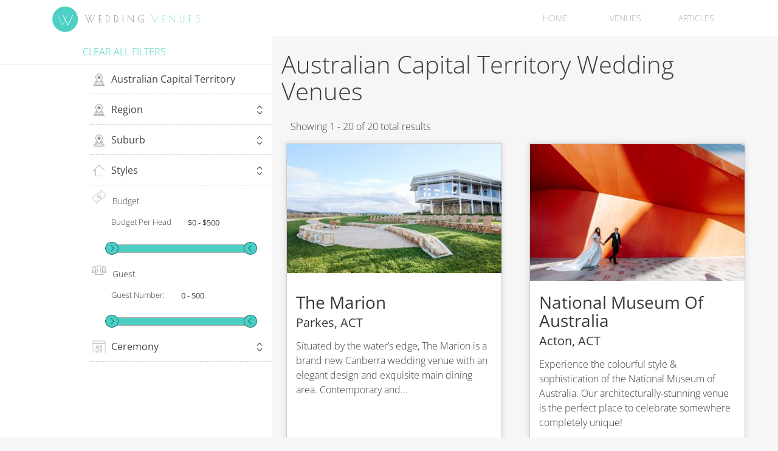

--- FILE ---
content_type: text/html; charset=UTF-8
request_url: https://www.weddingvenues.com.au/state/australian-capital-territory/
body_size: 14095
content:
<!DOCTYPE html>
<html id="Html" lang="en-AU">
<head>
    <meta charset="utf-8">
    <meta name="viewport" content="width=device-width, initial-scale=1.0">
    <title>
Australian Capital Territory Wedding Venues | WeddingVenues.com.au

</title>
    <meta name="description" content="We have selected for you only the best wedding venues in Australian Capital Territory. Now it's your turn to pick the best one for your wedding day.
">
    <link rel="apple-touch-icon" sizes="57x57" href="/media/favicon/apple-icon-57x57.png">
    <link rel="apple-touch-icon" sizes="60x60" href="/media/favicon/apple-icon-60x60.png">
    <link rel="apple-touch-icon" sizes="72x72" href="/media/favicon/apple-icon-72x72.png">
    <link rel="apple-touch-icon" sizes="76x76" href="/media/favicon/apple-icon-76x76.png">
    <link rel="apple-touch-icon" sizes="114x114" href="/media/favicon/apple-icon-114x114.png">
    <link rel="apple-touch-icon" sizes="120x120" href="/media/favicon/apple-icon-120x120.png">
    <link rel="apple-touch-icon" sizes="144x144" href="/media/favicon/apple-icon-144x144.png">
    <link rel="apple-touch-icon" sizes="152x152" href="/media/favicon/apple-icon-152x152.png">
    <link rel="apple-touch-icon" sizes="180x180" href="/media/favicon/apple-icon-180x180.png">
    <link rel="icon" type="image/png" sizes="192x192"  href="/media/favicon/android-icon-192x192.png">
    <link rel="icon" type="image/png" sizes="32x32" href="/media/favicon/favicon-32x32.png">
    <link rel="icon" type="image/png" sizes="96x96" href="/media/favicon/favicon-96x96.png">
    <link rel="icon" type="image/png" sizes="16x16" href="/media/favicon/favicon-16x16.png">
    <meta name="msapplication-TileColor" content="#ffffff">
    <meta name="msapplication-TileImage" content="/media/favicon/ms-icon-144x144.png">
    <meta name="theme-color" content="#ffffff">
            <link rel="stylesheet" href="//code.jquery.com/ui/1.11.4/themes/smoothness/jquery-ui.min.css">
        <link rel="stylesheet" href="/css/css-bundle-9e18d7626a7517e5a264b7a39c994200.css" />                    <script src="/js/js-bundle-d2f39b9531bb6f7bbf0ac9aa3a688321.js"></script>        <script src="https://cdnjs.cloudflare.com/ajax/libs/popper.js/1.14.7/umd/popper.min.js" integrity="sha384-UO2eT0CpHqdSJQ6hJty5KVphtPhzWj9WO1clHTMGa3JDZwrnQq4sF86dIHNDz0W1" crossorigin="anonymous"></script>
    <script src="//cdnjs.cloudflare.com/ajax/libs/tether/1.3.1/js/tether.min.js"></script>
    <script src="//maxcdn.bootstrapcdn.com/bootstrap/4.0.0-alpha.2/js/bootstrap.min.js" integrity="sha384-vZ2WRJMwsjRMW/8U7i6PWi6AlO1L79snBrmgiDpgIWJ82z8eA5lenwvxbMV1PAh7" crossorigin="anonymous"></script>
    <script src="//code.jquery.com/ui/1.11.4/jquery-ui.min.js"></script>
    <script src="//ajax.aspnetcdn.com/ajax/jquery.validate/1.15.0/jquery.validate.min.js"></script>
        <script>
        (function(i,s,o,g,r,a,m){i['GoogleAnalyticsObject']=r;i[r]=i[r]||function()
        { (i[r].q=i[r].q||[]).push(arguments)}
            ,i[r].l=1*new Date();a=s.createElement(o),
            m=s.getElementsByTagName(o)[0];a.async=1;a.src=g;m.parentNode.insertBefore(a,m)
        })(window,document,'script','https://www.google-analytics.com/analytics.js','ga');
        ga('create', 'UA-235965-6', 'auto');
        ga('send', 'pageview');
    </script>
</head>
<body>
    <div class="header ">
    <div class="container">
                <div class=" header-scroll-down-menu" id="scroll-down-menu-show">

    <div class="text-xs-center text-lg-left img-container">
        <a class="text-lg-center" href="/">
            <img src="/media/wv-Logo.png" class="img-fluid" alt="wedding venues in Australia" />
        </a>
    </div>

    <div class="menu-left-mobile">
        <a id="showLeftPush" href="#" class="active">
            <img src="/media/icons/menu-hamburger.png" alt="website lines" class="img-fluid" />
        </a>
    </div>

    <nav class="navbar navbar-light navbar-full container-fluid pull-right row-no-padding hidden-md-down">
        <ul class="nav navbar-nav">
            <li class="nav-item first-level">
                <a class="nav-link text-md-center" href="/"">Home</a>
            </li>
            <li class="nav-item first-level">
                <a class="nav-link text-md-center" id="header-venues">Venues</a>
                <ul class="nav navbar-nav venue-container">
                                                                <li class="nav-item top-level active">
                            <span>
                                <a href="/state/victoria/">VIC</a>
                            </span>
                            <ul class="nav navbar-nav state">
                                <li class="col-md-12 first">Regions</li>
                                                                    <li class="col-md-5">
                                        <a href="/region/melbourne/"> Melbourne </a>
                                    </li>
                                                                    <li class="col-md-5">
                                        <a href="/region/ballarat/"> Ballarat / Bendigo / Grampians </a>
                                    </li>
                                                                    <li class="col-md-5">
                                        <a href="/region/daylesford/"> Macedon Ranges  </a>
                                    </li>
                                                                    <li class="col-md-5">
                                        <a href="/region/geelong/"> Geelong </a>
                                    </li>
                                                                    <li class="col-md-5">
                                        <a href="/region/lakes-entrance/"> Gippsland </a>
                                    </li>
                                                                    <li class="col-md-5">
                                        <a href="/region/mornington/"> Mornington Peninsula  </a>
                                    </li>
                                                                    <li class="col-md-5">
                                        <a href="/region/shepparton/"> Central Victoria  </a>
                                    </li>
                                                                    <li class="col-md-5">
                                        <a href="/region/murray-mildura/"> Mildura / Swan Hill  </a>
                                    </li>
                                                                    <li class="col-md-5">
                                        <a href="/region/yarra-valley/"> Yarra Valley </a>
                                    </li>
                                                                    <li class="col-md-5">
                                        <a href="/region/wodonga-albury/"> Albury / Wodonga </a>
                                    </li>
                                                                    <li class="col-md-5">
                                        <a href="/region/dandenong-ranges/"> Dandenongs </a>
                                    </li>
                                                            </ul>
                            <ul class="nav navbar-nav suburb">
                                <li class="col-md-12 first">Popular Search</li>
                                                                                                    <li class="col-md-3">
                                        <a href="/suburb/albert-park/"> Albert Park </a>
                                    </li>
                                                                    <li class="col-md-3">
                                        <a href="/suburb/berwick/"> Berwick </a>
                                    </li>
                                                                    <li class="col-md-3">
                                        <a href="/suburb/brighton/"> Brighton </a>
                                    </li>
                                                                    <li class="col-md-3">
                                        <a href="/suburb/brunswick/"> Brunswick </a>
                                    </li>
                                                                    <li class="col-md-3">
                                        <a href="/suburb/bundoora/"> Bundoora </a>
                                    </li>
                                                                    <li class="col-md-3">
                                        <a href="/suburb/camberwell/"> Camberwell </a>
                                    </li>
                                                                    <li class="col-md-3">
                                        <a href="/suburb/caulfield/"> Caulfield </a>
                                    </li>
                                                                    <li class="col-md-3">
                                        <a href="/suburb/dandenong/"> Dandenong </a>
                                    </li>
                                                                    <li class="col-md-3">
                                        <a href="/suburb/docklands/"> Docklands </a>
                                    </li>
                                                                    <li class="col-md-3">
                                        <a href="/suburb/echuca-moama/"> Echuca Moama </a>
                                    </li>
                                                                    <li class="col-md-3">
                                        <a href="/suburb/essendon/"> Essendon </a>
                                    </li>
                                                                    <li class="col-md-3">
                                        <a href="/suburb/fitzroy/"> Fitzroy </a>
                                    </li>
                                                                    <li class="col-md-3">
                                        <a href="/suburb/frankston/"> Frankston </a>
                                    </li>
                                                                    <li class="col-md-3">
                                        <a href="/suburb/glen-waverley/"> Glen Waverley </a>
                                    </li>
                                                                    <li class="col-md-3">
                                        <a href="/suburb/hawthorn/"> Hawthorn </a>
                                    </li>
                                                                    <li class="col-md-3">
                                        <a href="/suburb/keilor/"> Keilor </a>
                                    </li>
                                                                    <li class="col-md-3">
                                        <a href="/suburb/melton/"> Melton </a>
                                    </li>
                                                                    <li class="col-md-3">
                                        <a href="/suburb/vic-mornington/"> Mornington </a>
                                    </li>
                                                                    <li class="col-md-3">
                                        <a href="/suburb/olinda/"> Olinda </a>
                                    </li>
                                                                    <li class="col-md-3">
                                        <a href="/suburb/phillip-island/"> Phillip Island </a>
                                    </li>
                                                                    <li class="col-md-3">
                                        <a href="/suburb/port-melbourne/"> Port Melbourne </a>
                                    </li>
                                                                    <li class="col-md-3">
                                        <a href="/suburb/richmond/"> Richmond </a>
                                    </li>
                                                                    <li class="col-md-3">
                                        <a href="/suburb/st-kilda/"> St Kilda </a>
                                    </li>
                                                                    <li class="col-md-3">
                                        <a href="/suburb/werribee/"> Werribee </a>
                                    </li>
                                                                    <li class="col-md-3">
                                        <a href="/suburb/yarra-glen/"> Yarra Glen </a>
                                    </li>
                                                            </ul>
                        </li>
                                                                    <li class="nav-item top-level ">
                            <span>
                                <a href="/state/south-australia/">SA</a>
                            </span>
                            <ul class="nav navbar-nav state">
                                <li class="col-md-12 first">Regions</li>
                                                                    <li class="col-md-5">
                                        <a href="/region/adelaide/"> Adelaide </a>
                                    </li>
                                                                    <li class="col-md-5">
                                        <a href="/region/country-sa/"> Regional South Australia </a>
                                    </li>
                                                            </ul>
                            <ul class="nav navbar-nav suburb">
                                <li class="col-md-12 first">Popular Search</li>
                                                                                                    <li class="col-md-3">
                                        <a href="/suburb/augusta/"> Augusta </a>
                                    </li>
                                                                    <li class="col-md-3">
                                        <a href="/suburb/beaumont/"> Beaumont </a>
                                    </li>
                                                                    <li class="col-md-3">
                                        <a href="/suburb/birdwood/"> Birdwood </a>
                                    </li>
                                                                    <li class="col-md-3">
                                        <a href="/suburb/elizabeth/"> Elizabeth </a>
                                    </li>
                                                                    <li class="col-md-3">
                                        <a href="/suburb/flagstaff-hill/"> Flagstaff Hill </a>
                                    </li>
                                                                    <li class="col-md-3">
                                        <a href="/suburb/gawler/"> Gawler </a>
                                    </li>
                                                                    <li class="col-md-3">
                                        <a href="/suburb/glen-osmond/"> Glen Osmond </a>
                                    </li>
                                                                    <li class="col-md-3">
                                        <a href="/suburb/glenelg/"> Glenelg </a>
                                    </li>
                                                                    <li class="col-md-3">
                                        <a href="/suburb/kingston-sa/"> Kingston </a>
                                    </li>
                                                                    <li class="col-md-3">
                                        <a href="/suburb/mclaren-vale/"> Mclaren Vale </a>
                                    </li>
                                                                    <li class="col-md-3">
                                        <a href="/suburb/modbury/"> Modbury </a>
                                    </li>
                                                                    <li class="col-md-3">
                                        <a href="/suburb/mount-gambier/"> Mount Gambier </a>
                                    </li>
                                                                    <li class="col-md-3">
                                        <a href="/suburb/port-augusta/"> Port Augusta </a>
                                    </li>
                                                                    <li class="col-md-3">
                                        <a href="/suburb/salisbury/"> Salisbury </a>
                                    </li>
                                                            </ul>
                        </li>
                                                                    <li class="nav-item top-level ">
                            <span>
                                <a href="/state/queensland/">QLD</a>
                            </span>
                            <ul class="nav navbar-nav state">
                                <li class="col-md-12 first">Regions</li>
                                                                    <li class="col-md-5">
                                        <a href="/region/brisbane/"> Brisbane </a>
                                    </li>
                                                                    <li class="col-md-5">
                                        <a href="/region/rockhampton/"> Rockhampton </a>
                                    </li>
                                                                    <li class="col-md-5">
                                        <a href="/region/cairns/"> Cairns / Port Douglas </a>
                                    </li>
                                                                    <li class="col-md-5">
                                        <a href="/region/sunshine-coast/"> Sunshine Coast  </a>
                                    </li>
                                                                    <li class="col-md-5">
                                        <a href="/region/townsville/"> Townsville </a>
                                    </li>
                                                                    <li class="col-md-5">
                                        <a href="/region/gold-coast/"> Gold Coast  </a>
                                    </li>
                                                                    <li class="col-md-5">
                                        <a href="/region/whitsundays/"> Whitsundays </a>
                                    </li>
                                                                    <li class="col-md-5">
                                        <a href="/region/country-qld/"> Regional Queensland  </a>
                                    </li>
                                                            </ul>
                            <ul class="nav navbar-nav suburb">
                                <li class="col-md-12 first">Popular Search</li>
                                                                                                    <li class="col-md-3">
                                        <a href="/suburb/coolangatta/"> Coolangatta </a>
                                    </li>
                                                                    <li class="col-md-3">
                                        <a href="/suburb/crows-nest-qld/"> Crows Nest </a>
                                    </li>
                                                                    <li class="col-md-3">
                                        <a href="/suburb/geebung/"> Geebung </a>
                                    </li>
                                                                    <li class="col-md-3">
                                        <a href="/suburb/gladstone/"> Gladstone </a>
                                    </li>
                                                                    <li class="col-md-3">
                                        <a href="/suburb/ipswich/"> Ipswich </a>
                                    </li>
                                                                    <li class="col-md-3">
                                        <a href="/suburb/mount-gravatt/"> Mount Gravatt </a>
                                    </li>
                                                                    <li class="col-md-3">
                                        <a href="/suburb/mt-tamborine/"> Mt Tamborine </a>
                                    </li>
                                                                    <li class="col-md-3">
                                        <a href="/suburb/palm-beach/"> Palm Beach </a>
                                    </li>
                                                                    <li class="col-md-3">
                                        <a href="/suburb/red-hill/"> Red Hill </a>
                                    </li>
                                                                    <li class="col-md-3">
                                        <a href="/suburb/redcliffe/"> Redcliffe </a>
                                    </li>
                                                                    <li class="col-md-3">
                                        <a href="/suburb/southport/"> Southport </a>
                                    </li>
                                                                    <li class="col-md-3">
                                        <a href="/suburb/stafford/"> Stafford </a>
                                    </li>
                                                                    <li class="col-md-3">
                                        <a href="/suburb/toowoomba/"> Toowoomba </a>
                                    </li>
                                                                    <li class="col-md-3">
                                        <a href="/suburb/wynnum/"> Wynnum </a>
                                    </li>
                                                                    <li class="col-md-3">
                                        <a href="/suburb/yeppoon/"> Yeppoon </a>
                                    </li>
                                                            </ul>
                        </li>
                                                                    <li class="nav-item top-level ">
                            <span>
                                <a href="/state/new-south-wales/">NSW</a>
                            </span>
                            <ul class="nav navbar-nav state">
                                <li class="col-md-12 first">Regions</li>
                                                                    <li class="col-md-5">
                                        <a href="/region/sydney/"> Sydney </a>
                                    </li>
                                                                    <li class="col-md-5">
                                        <a href="/region/lismore/"> Far North Coast  </a>
                                    </li>
                                                                    <li class="col-md-5">
                                        <a href="/region/coffs-harbour/"> Mid North Coast  </a>
                                    </li>
                                                                    <li class="col-md-5">
                                        <a href="/region/port-macquarie/"> Lower North Coast  </a>
                                    </li>
                                                                    <li class="col-md-5">
                                        <a href="/region/hunter-valley/"> Hunter Valley </a>
                                    </li>
                                                                    <li class="col-md-5">
                                        <a href="/region/central-coast/"> Central Coast </a>
                                    </li>
                                                                    <li class="col-md-5">
                                        <a href="/region/albury-wodonga/"> Wodonga / Murray </a>
                                    </li>
                                                                    <li class="col-md-5">
                                        <a href="/region/wollongong/"> South Coast  </a>
                                    </li>
                                                                    <li class="col-md-5">
                                        <a href="/region/blue-mountains/"> Penrith / Blue Mountains  </a>
                                    </li>
                                                                    <li class="col-md-5">
                                        <a href="/region/country-nsw/"> Regional </a>
                                    </li>
                                                                    <li class="col-md-5">
                                        <a href="/region/wagga/"> Wagga Wagga  </a>
                                    </li>
                                                                    <li class="col-md-5">
                                        <a href="/region/southern-highlands/"> Southern Highlands </a>
                                    </li>
                                                                    <li class="col-md-5">
                                        <a href="/region/newcastle/"> Newcastle </a>
                                    </li>
                                                                    <li class="col-md-5">
                                        <a href="/region/port-stephens/"> Port Stephens </a>
                                    </li>
                                                            </ul>
                            <ul class="nav navbar-nav suburb">
                                <li class="col-md-12 first">Popular Search</li>
                                                                                                    <li class="col-md-3">
                                        <a href="/suburb/bondi/"> Bondi </a>
                                    </li>
                                                                    <li class="col-md-3">
                                        <a href="/suburb/cabramatta/"> Cabramatta </a>
                                    </li>
                                                                    <li class="col-md-3">
                                        <a href="/suburb/campbelltown/"> Campbelltown </a>
                                    </li>
                                                                    <li class="col-md-3">
                                        <a href="/suburb/chatswood/"> Chatswood </a>
                                    </li>
                                                                    <li class="col-md-3">
                                        <a href="/suburb/cronulla/"> Cronulla </a>
                                    </li>
                                                                    <li class="col-md-3">
                                        <a href="/suburb/darlinghurst/"> Darlinghurst </a>
                                    </li>
                                                                    <li class="col-md-3">
                                        <a href="/suburb/five-dock/"> Five Dock </a>
                                    </li>
                                                                    <li class="col-md-3">
                                        <a href="/suburb/hurstville/"> Hurstville </a>
                                    </li>
                                                                    <li class="col-md-3">
                                        <a href="/suburb/liverpool/"> Liverpool </a>
                                    </li>
                                                                    <li class="col-md-3">
                                        <a href="/suburb/macquarie-park/"> Macquarie Park </a>
                                    </li>
                                                                    <li class="col-md-3">
                                        <a href="/suburb/maitland/"> Maitland </a>
                                    </li>
                                                                    <li class="col-md-3">
                                        <a href="/suburb/manly/"> Manly </a>
                                    </li>
                                                                    <li class="col-md-3">
                                        <a href="/suburb/north-ryde/"> North Ryde </a>
                                    </li>
                                                                    <li class="col-md-3">
                                        <a href="/suburb/north-sydney/"> North Sydney </a>
                                    </li>
                                                                    <li class="col-md-3">
                                        <a href="/suburb/northern-beaches/"> Northern Beaches </a>
                                    </li>
                                                                    <li class="col-md-3">
                                        <a href="/suburb/pennant-hills/"> Pennant Hills </a>
                                    </li>
                                                                    <li class="col-md-3">
                                        <a href="/suburb/surry-hills/"> Surry Hills </a>
                                    </li>
                                                                    <li class="col-md-3">
                                        <a href="/suburb/sutherland/"> Sutherland </a>
                                    </li>
                                                                    <li class="col-md-3">
                                        <a href="/suburb/sydney-harbour/"> Sydney Harbour </a>
                                    </li>
                                                            </ul>
                        </li>
                                                                    <li class="nav-item top-level ">
                            <span>
                                <a href="/state/northern-territory/">NT</a>
                            </span>
                            <ul class="nav navbar-nav state">
                                <li class="col-md-12 first">Regions</li>
                                                                    <li class="col-md-5">
                                        <a href="/region/darwin/"> Darwin </a>
                                    </li>
                                                            </ul>
                            <ul class="nav navbar-nav suburb">
                                <li class="col-md-12 first">Popular Search</li>
                                                                                                    <li class="col-md-3">
                                        <a href="/suburb/alice-springs/"> Alice Springs </a>
                                    </li>
                                                                    <li class="col-md-3">
                                        <a href="/suburb/herbert/"> Herbert </a>
                                    </li>
                                                                    <li class="col-md-3">
                                        <a href="/suburb/jingili/"> Jingili </a>
                                    </li>
                                                                    <li class="col-md-3">
                                        <a href="/suburb/palmerston/"> Palmerston </a>
                                    </li>
                                                            </ul>
                        </li>
                                                                    <li class="nav-item top-level ">
                            <span>
                                <a href="/state/western-australia/">WA</a>
                            </span>
                            <ul class="nav navbar-nav state">
                                <li class="col-md-12 first">Regions</li>
                                                                    <li class="col-md-5">
                                        <a href="/region/perth/"> Perth </a>
                                    </li>
                                                                    <li class="col-md-5">
                                        <a href="/region/broome/"> Broome / Regional Western Australia  </a>
                                    </li>
                                                                    <li class="col-md-5">
                                        <a href="/region/margaret-river/"> Margaret River / Bunbury </a>
                                    </li>
                                                            </ul>
                            <ul class="nav navbar-nav suburb">
                                <li class="col-md-12 first">Popular Search</li>
                                                                                                    <li class="col-md-3">
                                        <a href="/suburb/armadale/"> Armadale </a>
                                    </li>
                                                                    <li class="col-md-3">
                                        <a href="/suburb/busselton/"> Busselton </a>
                                    </li>
                                                                    <li class="col-md-3">
                                        <a href="/suburb/canningvale/"> Canningvale </a>
                                    </li>
                                                                    <li class="col-md-3">
                                        <a href="/suburb/claremont-wa/"> Claremont </a>
                                    </li>
                                                                    <li class="col-md-3">
                                        <a href="/suburb/duncraig/"> Duncraig </a>
                                    </li>
                                                                    <li class="col-md-3">
                                        <a href="/suburb/fremantle/"> Fremantle </a>
                                    </li>
                                                                    <li class="col-md-3">
                                        <a href="/suburb/joondalup/"> Joondalup </a>
                                    </li>
                                                                    <li class="col-md-3">
                                        <a href="/suburb/kenwick/"> Kenwick </a>
                                    </li>
                                                                    <li class="col-md-3">
                                        <a href="/suburb/malaga/"> Malaga </a>
                                    </li>
                                                                    <li class="col-md-3">
                                        <a href="/suburb/mandurah/"> Mandurah </a>
                                    </li>
                                                                    <li class="col-md-3">
                                        <a href="/suburb/midland/"> Midland </a>
                                    </li>
                                                                    <li class="col-md-3">
                                        <a href="/suburb/mundaring/"> Mundaring </a>
                                    </li>
                                                                    <li class="col-md-3">
                                        <a href="/suburb/rockingham/"> Rockingham </a>
                                    </li>
                                                                    <li class="col-md-3">
                                        <a href="/suburb/swan-valley/"> Swan Valley </a>
                                    </li>
                                                            </ul>
                        </li>
                                                                    <li class="nav-item top-level ">
                            <span>
                                <a href="/state/australian-capital-territory/">ACT</a>
                            </span>
                            <ul class="nav navbar-nav state">
                                <li class="col-md-12 first">Regions</li>
                                                                    <li class="col-md-5">
                                        <a href="/region/canberra/"> Canberra </a>
                                    </li>
                                                            </ul>
                            <ul class="nav navbar-nav suburb">
                                <li class="col-md-12 first">Popular Search</li>
                                                                                                    <li class="col-md-3">
                                        <a href="/suburb/evatt/"> Evatt </a>
                                    </li>
                                                                    <li class="col-md-3">
                                        <a href="/suburb/palmerston-act/"> Palmerston ACT </a>
                                    </li>
                                                                    <li class="col-md-3">
                                        <a href="/suburb/queanbeyan/"> Queanbeyan </a>
                                    </li>
                                                                    <li class="col-md-3">
                                        <a href="/suburb/torrens/"> Torrens </a>
                                    </li>
                                                            </ul>
                        </li>
                                                                    <li class="nav-item top-level ">
                            <span>
                                <a href="/state/tasmania/">TAS</a>
                            </span>
                            <ul class="nav navbar-nav state">
                                <li class="col-md-12 first">Regions</li>
                                                                    <li class="col-md-5">
                                        <a href="/region/hobart/"> Hobart </a>
                                    </li>
                                                                    <li class="col-md-5">
                                        <a href="/region/launceston/"> Launceston & Devonport  </a>
                                    </li>
                                                            </ul>
                            <ul class="nav navbar-nav suburb">
                                <li class="col-md-12 first">Popular Search</li>
                                                                                                    <li class="col-md-3">
                                        <a href="/suburb/bridgewater/"> Bridgewater </a>
                                    </li>
                                                                    <li class="col-md-3">
                                        <a href="/suburb/claremont/"> Claremont </a>
                                    </li>
                                                                    <li class="col-md-3">
                                        <a href="/suburb/devonport/"> Devonport </a>
                                    </li>
                                                                    <li class="col-md-3">
                                        <a href="/suburb/kingston/"> Kingston </a>
                                    </li>
                                                                    <li class="col-md-3">
                                        <a href="/suburb/moonah/"> Moonah </a>
                                    </li>
                                                                    <li class="col-md-3">
                                        <a href="/suburb/tas-mornington/"> Mornington </a>
                                    </li>
                                                                    <li class="col-md-3">
                                        <a href="/suburb/tas-richmond/"> Richmond </a>
                                    </li>
                                                                    <li class="col-md-3">
                                        <a href="/suburb/rokeby/"> Rokeby </a>
                                    </li>
                                                            </ul>
                        </li>
                                                            </ul>
            </li>
            <li class="nav-item first-level">
                <a class="nav-link text-md-center" href="/articles/">Articles</a>
            </li>
        </ul>
    </nav>
</div>    </div>
</div>
<div id="wrapper">
        <div id="advanced-navigation-overlay" style="top: 0;left: 0;width: 100%;height: 100%;position: absolute;z-index: 2000;">
            <div id="navigation_loadinfo_more" style="position: absolute;top: 50%;left: 50%;"><img src="/media/icons/wv-loading.svg" alt="loading icon"></div>
        </div>
               <div class="listing-view-wrapper">
        

<div class="pull-left hidden-md-down ew-side-nav">
    <div class="ew-clear-filter">
        <p class="top-filter-title" onclick="window.location.href='/search/'">Clear all filters</p>
    </div>
    <div id="refineSearch" class="row-no-padding ew-side-filter">
        <div class="row search-sidebar-select filter-container-state" id="filter-state-container">
            <div class="col-xs-12">
                <div class="search__select-mask search__select-mask--first">
                 <i class="icon-budicon-location search-sidebar__icon"></i>
                    <div class="dropdown dropdown-state filter-location">
                        <button class="btn dropdown-toggle text-left" type="button" id="dropdownMenu-state" data-toggle="dropdown" aria-haspopup="true" aria-expanded="false">
                            State
                            <i class="icon-budicon-location search-sidebar__icon right"></i>
                        </button>
                        <div class="dropdown-menu" aria-labelledby="dropdownMenu1">
                            <a class="dropdown-item" data-state="all" data-target="/state/">
                                All States
                            </a>
                                                            <a class="dropdown-item"
                                   data-state="victoria"
                                   data-target="/state/victoria/"
                                   value="Victoria">
                                    Victoria                                </a>
                                                            <a class="dropdown-item"
                                   data-state="southaustralia"
                                   data-target="/state/south-australia/"
                                   value="SouthAustralia">
                                    South Australia                                </a>
                                                            <a class="dropdown-item"
                                   data-state="queensland"
                                   data-target="/state/queensland/"
                                   value="Queensland">
                                    Queensland                                </a>
                                                            <a class="dropdown-item"
                                   data-state="newsouthwales"
                                   data-target="/state/new-south-wales/"
                                   value="NewSouthWales">
                                    New South Wales                                </a>
                                                            <a class="dropdown-item"
                                   data-state="northernterritory"
                                   data-target="/state/northern-territory/"
                                   value="NorthernTerritory">
                                    Northern Territory                                </a>
                                                            <a class="dropdown-item"
                                   data-state="westernaustralia"
                                   data-target="/state/western-australia/"
                                   value="WesternAustralia">
                                    Western Australia                                </a>
                                                            <a class="dropdown-item"
                                   data-state="australiancapitalterritory"
                                   data-target="/state/australian-capital-territory/"
                                   value="AustralianCapitalTerritory">
                                    Australian Capital Territory                                </a>
                                                            <a class="dropdown-item"
                                   data-state="tasmania"
                                   data-target="/state/tasmania/"
                                   value="Tasmania">
                                    Tasmania                                </a>
                                                    </div>
                    </div>
                </div>
            </div>
        </div>
        <div class="row search-sidebar-select filter-container-region">
            <div class="col-xs-12">
                <div class="search__select-mask search__select-mask--first">
                    <i class="icon-budicon-location search-sidebar__icon"></i>
                    <div class="dropdown-region filter-location">
                        <button class="btn dropdown-toggle" type="button" id="dropdownMenu-region"
                                data-toggle="dropdown" aria-haspopup="true" aria-expanded="false"
                                                                                            >
                            Region
                             <i class="icon-budicon-location search-sidebar__icon right"></i>
                        </button>
                        <div class="dropdown-menu filter-location" aria-labelledby="dropdownMenu1">
                                                            <a class="dropdown-item"
                                   data-state="all"
                                   data-target="/region/all-australiancapitalterritory/"
                                   data-jump = "/state/australian-capital-territory/"
                                >
                                    All Regions
                                </a>
                                                                                    <a class="dropdown-item" data-state="canberra" data-target="/region/canberra/" value="Canberra/">
                                                Canberra                                            </a>
                                                                                            </div>
                    </div>
                </div>

            </div>
        </div>
        <div class="row search-sidebar-select filter-container-suburb">
            <div class="col-xs-12">
                <div class="search__select-mask search__select-mask--first">
                    <i class="icon-budicon-location search-sidebar__icon"></i>
                    <div class="dropdown-suburb filter-location">
                        <button class="btn dropdown-toggle" type="button" id="dropdownMenu-region"
                                data-toggle="dropdown" aria-haspopup="true" aria-expanded="false"
                                                                                    >
                            Suburb
                            <i class="icon-budicon-location search-sidebar__icon right"></i>
                        </button>
                        <div class="dropdown-menu" aria-labelledby="dropdownMenu1">
                                                            <a class="dropdown-item"
                                   data-state="all"
                                   data-target="/suburb/all-australiancapitalterritory"
                                   data-jump = "/state/australian-capital-territory"
                                >
                                    All Suburbs
                                </a>
                                                                    <a class="dropdown-item"
                                       data-state="queanbeyan"
                                       data-target="/suburb/queanbeyan/"
                                       value="Queanbeyan">
                                        Queanbeyan                                    </a>
                                                                    <a class="dropdown-item"
                                       data-state="evatt"
                                       data-target="/suburb/evatt/"
                                       value="Evatt">
                                        Evatt                                    </a>
                                                                    <a class="dropdown-item"
                                       data-state="torrens"
                                       data-target="/suburb/torrens/"
                                       value="Torrens">
                                        Torrens                                    </a>
                                                                    <a class="dropdown-item"
                                       data-state="palmerstonact"
                                       data-target="/suburb/palmerston-act/"
                                       value="PalmerstonACT">
                                        Palmerston ACT                                    </a>
                                                                                    </div>
                    </div>
                </div>

            </div>
        </div>
        <div class="row search-sidebar-select">
            <div class="col-xs-12">
                <div class="search__select-mask">
                    <i class="icon-budicon-location styles search-sidebar__icon"></i>
                    <div class="dropdown-style filter-style">
                        <button class="btn dropdown-toggle" type="button" id="dropdownMenu-region" data-toggle="dropdown" aria-haspopup="true" aria-expanded="false">
                            Styles
                            <i class="icon-budicon-location search-sidebar__icon right"></i>
                        </button>
                        <div class="dropdown-menu" aria-labelledby="dropdownMenu1">
                            <a class="dropdown-item" data-state="all" data-target="all">
                                All Styles
                            </a>
                                                            <a class="dropdown-item"
                                   data-state="affordable"
                                   data-target="affordable">
                                    Affordable                                </a>
                                                            <a class="dropdown-item"
                                   data-state="beach"
                                   data-target="beach">
                                    Beach                                </a>
                                                            <a class="dropdown-item"
                                   data-state="garden"
                                   data-target="garden">
                                    Garden                                </a>
                                                            <a class="dropdown-item"
                                   data-state="hotel"
                                   data-target="hotel">
                                    Hotel                                </a>
                                                            <a class="dropdown-item"
                                   data-state="luxury"
                                   data-target="luxury">
                                    Luxury                                </a>
                                                            <a class="dropdown-item"
                                   data-state="marquee"
                                   data-target="marquee">
                                    Marquee                                </a>
                                                            <a class="dropdown-item"
                                   data-state="modern"
                                   data-target="modern">
                                    Modern                                </a>
                                                            <a class="dropdown-item"
                                   data-state="traditional"
                                   data-target="traditional">
                                    Reception Centre / Traditional                                </a>
                                                            <a class="dropdown-item"
                                   data-state="restaurant"
                                   data-target="restaurant">
                                    Restaurant                                </a>
                                                            <a class="dropdown-item"
                                   data-state="rooftop"
                                   data-target="rooftop">
                                    Rooftop                                </a>
                                                            <a class="dropdown-item"
                                   data-state="country"
                                   data-target="country">
                                    Rustic / Country / Barn / Farm                                </a>
                                                            <a class="dropdown-item"
                                   data-state="unique"
                                   data-target="unique">
                                    Unique                                </a>
                                                            <a class="dropdown-item"
                                   data-state="warehouse"
                                   data-target="warehouse">
                                    Warehouse / Industrial                                </a>
                                                            <a class="dropdown-item"
                                   data-state="waterview"
                                   data-target="waterview">
                                    Beach                                </a>
                                                            <a class="dropdown-item"
                                   data-state="winery"
                                   data-target="winery">
                                    Winery                                </a>
                                                            <a class="dropdown-item"
                                   data-state="external"
                                   data-target="external">
                                    External Catering                                </a>
                                                            <a class="dropdown-item"
                                   data-state="micro"
                                   data-target="micro">
                                    Micro / Elopements                                </a>
                                                            <a class="dropdown-item"
                                   data-state="historic"
                                   data-target="historic">
                                    Historic                                </a>
                                                            <a class="dropdown-item"
                                   data-state="ceremony"
                                   data-target="ceremony">
                                    Ceremony Only                                </a>
                                                            <a class="dropdown-item"
                                   data-state="cultural"
                                   data-target="cultural">
                                    Cultural                                </a>
                                                    </div>
                    </div>
                </div>

            </div>
        </div>
        <div class="row search-range-sliders">
            <div class="col-xs-12">
                <div class="search__select-mask budget">
                    <label for="budget" class="search-sidebar-select__label sr-only">
                        Budget
                    </label>
                    <i class="icon-budicon-location budget styles search-sidebar__icon"></i>
                    <div class="select-mask__text">
                        <span class="select-text">Budget</span>
                    </div>
                </div>
                <div class="filter-slider">
                    <p style="height: 30px;">
                        <label for="amount" style="float: left;font-size: 13px;margin-right: 25px;">Budget Per Head</label>
                        <input type="text" id="amount-budget" readonly style="border:0; font-size: 13px;font-weight:400;float: left;width: 35%;">
                    </p>
                    <div id="slider-budget"></div>
                </div>
            </div>
        </div>
        <div class="row search-range-sliders">
            <div class="col-xs-12">
                <div class="search__select-mask budget">
                    <label for="guest" class="search-sidebar-select__label sr-only">
                        Guest
                    </label>
                    <i class="icon-budicon-location guest styles search-sidebar__icon"></i>
                    <div class="select-mask__text">
                        <span class="select-text">Guest</span>
                    </div>
                </div>
                <div class="filter-slider">
                    <p style="height: 30px;">
                        <label for="amount" style="float: left;font-size: 13px;margin-right: 25px;">Guest Number:</label>
                        <input type="text" id="amount-guest" readonly style="border:0;font-size: 13px;font-weight:400;float: left;width: 35%;">
                    </p>
                    <div id="slider-guest"></div>
                </div>
            </div>
        </div>
        <div class="row search-sidebar-select">
            <div class="col-xs-12">
                <div class="search__select-mask">
                <i class="icon-budicon-location ceremony search-sidebar__icon"></i>
                    <div class="dropdown-ceremony filter">
                        <button class="btn dropdown-toggle" type="button" id="dropdownMenu-region" data-toggle="dropdown" aria-haspopup="true" aria-expanded="false">
                            Ceremony
                            <i class="icon-budicon-location search-sidebar__icon right"></i>
                        </button>
                        <div class="dropdown-menu" aria-labelledby="dropdownMenu1">
                            <a class="dropdown-item" data-state="all">
                                Indoor & Outdoor
                            </a>
                            <a class="dropdown-item" data-state="indoor">
                                Indoor
                            </a>
                            <a class="dropdown-item" data-state="outdoor">
                                Outdoor
                            </a>

                        </div>
                    </div>
                </div>

            </div>
        </div>
    </div>
</div>
<aside class="animate-right-to-left" id="mobile-filter-aside">
    <button id="mobile-filter-aside-back"><i class="fa fa-chevron-left"></i>&nbsp;Back</button>
    <button class="mobile-filter-aside-clear-all" onclick="window.location.href='/search/'">&nbsp;Clear All Filters</button>
    <div class="row query-context-mobile">
        <h3>Refine your search results.</h3>

        <form method="POST" action="https://www.weddingvenues.com.au/search" accept-charset="UTF-8" class="search"><input name="_token" type="hidden" value="Rcb1OXui5aTdlXENowjzitHheJOcFAPxGnTq8HZo">

           <div class="search-sidebar-select col-xs-12">
            <div class="search__select-mask search__select-mask--first">
                <label for="region" class="search-sidebar-select__label sr-only">
                    States
                </label>
                <i class="icon-budicon-location search-sidebar__icon"></i>
                <i class="icon-budicon-location search-sidebar__icon right"></i>
                <div class="select-mask__text">
                    <span class="select-text">State</span>
                </div>
                <select class="form-control search__select js-search__select needsclick" id="filter-state" name="state">
                    <optgroup label="State">
                        <option value="all" selected>All States</option>
                                                    <option value="Victoria">Victoria</option>
                                                    <option value="SouthAustralia">South Australia</option>
                                                    <option value="Queensland">Queensland</option>
                                                    <option value="NewSouthWales">New South Wales</option>
                                                    <option value="NorthernTerritory">Northern Territory</option>
                                                    <option value="WesternAustralia">Western Australia</option>
                                                    <option value="AustralianCapitalTerritory">Australian Capital Territory</option>
                                                    <option value="Tasmania">Tasmania</option>
                                            </optgroup>
                </select>
            </div>
        </div>
        <div class="search-sidebar-select col-xs-12">
            <div class="search__select-mask search__select-mask--first">
                <label for="region" class="search-sidebar-select__label sr-only">
                    Region
                </label>
                <i class="icon-budicon-location search-sidebar__icon"></i>
                <i class="icon-budicon-location search-sidebar__icon right"></i>
                <div class="select-mask__text">
                    <span class="select-text">Region</span>
                </div>
                <select class="form-control search__select filter-select" id="filter-region" name="region">
                    <optgroup label="Region">
                    </optgroup>
                </select>
            </div>
        </div>
        <div class="search-sidebar-select col-xs-12">
            <div class="search__select-mask search__select-mask--first">
                <label for="styles" class="search-sidebar-select__label sr-only">
                    Styles
                </label>
                <i class="icon-budicon-location styles search-sidebar__icon"></i>
                <i class="icon-budicon-location search-sidebar__icon right"></i>
                <div class="select-mask__text">
                    <span class="select-text">Styles</span>
                </div>
                <select class="form-control search__select filter-select" id="filter-styles" name="style">
                    <optgroup label="Styles">
                        <option value="all" selected>All Styles</option>
                                                    <option value="affordable">Affordable</option>
                                                    <option value="beach">Beach</option>
                                                    <option value="Garden">Garden</option>
                                                    <option value="hotel">Hotel</option>
                                                    <option value="luxury">Luxury</option>
                                                    <option value="marquee">Marquee</option>
                                                    <option value="modern">Modern</option>
                                                    <option value="traditional">Reception Centre / Traditional</option>
                                                    <option value="restaurant">Restaurant</option>
                                                    <option value="rooftop">Rooftop</option>
                                                    <option value="country">Rustic / Country / Barn / Farm</option>
                                                    <option value="unique">Unique</option>
                                                    <option value="warehouse">Warehouse / Industrial</option>
                                                    <option value="waterview">Beach</option>
                                                    <option value="winery">Winery</option>
                                                    <option value="external">External Catering</option>
                                                    <option value="micro">Micro / Elopements</option>
                                                    <option value="historic">Historic</option>
                                                    <option value="ceremony">Ceremony Only</option>
                                                    <option value="cultural">Cultural</option>
                                            </optgroup>
                </select>
            </div>
        </div>
        <div class="search-range-sliders col-xs-12">
            <div class="search__select-mask budget">
                <label for="budget" class="search-sidebar-select__label sr-only">
                    Budget
                </label>
                <i class="icon-budicon-location budget styles search-sidebar__icon"></i>
                <i class="icon-budicon-location search-sidebar__icon right"></i>
                <div class="select-mask__text">
                    <span class="select-text">Budget</span>
                </div>
                <select class="form-control search__select filter-select" id="filter-budget" name="budget-filter">
                    <optgroup label="Budget">
                        <option value="100">$100 per person</option>
                        <option value="150">$150 per person</option>
                        <option value="200">$200 per person</option>
                        <option value="250">$250 per person</option>
                        <option value="300">$300 per person</option>
                        <option value="400">$400 per person</option>
                        <option value="500">$500 per person</option>
                    </optgroup>
                </select>
                <input type="hidden" value="" name="budget" />
            </div>
        </div>
        <div class="search-range-sliders col-xs-12">
            <div class="search__select-mask budget">
                <label for="guest" class="search-sidebar-select__label sr-only">
                    Guest
                </label>
                <i class="icon-budicon-location guest styles search-sidebar__icon"></i>
                <i class="icon-budicon-location search-sidebar__icon right"></i>
                <div class="select-mask__text">
                    <span class="select-text">Guest</span>
                </div>
                <select class="form-control search__select filter-select" id="filter-guest" name="guest-filter">
                    <optgroup label="Guest">
                        <option value="50">Under 50</option>
                        <option value="100">100</option>
                        <option value="150">150</option>
                        <option value="200">200</option>
                        <option value="250">250</option>
                        <option value="300">300</option>
                        <option value="400">300 +</option>
                    </optgroup>
                </select>
                <input type="hidden" value="" name="guest" />
            </div>
        </div>
        <div class="col-xs-12 text-xs-center homepage-search">
            <button type="submit" class="btn btn-primary">SEARCH</button>
        </div>
        </form>
    </div>      
</aside>

        
    
    <div class="pull-right ew-v-l-main">
        <div class="container" id="filter-content">
            <div class="row">
                <div class="col-xs-12 m-t-2">
                    <h1 class="listing">Australian Capital Territory Wedding Venues</h1>
                </div>
            </div>

            <div class="row">
                <div class="col-xs-12">
                        <div class="pager text-md-right">
                                                        <div class="col-md-12 text-lg-left upper">
                                Showing 1 -
                                20                                of 20 total results
                            </div>
                        </div>
                </div>
                                                    <div class="col-xs-12 col-md-6">
                        <div class="ew-venue-block" data-target="1" onclick="window.location.href='/venues/the-marion/'">

                            <div class="card-img">
                                <img src="//images-cdn.easyweddings.com.au/S3/prod-ew-image-global-v2/Live/ImageUploader/-supplierthumb-photo-199e114f-b53d-42ea-904b-20c15b0ce96f.jpg?quality=80&format=jpg&mode=crop&scale=both&width=400&height=0" alt="The Marion" class="img-fluid featured">
                            </div>
                            <!--<div class="filter-fixed-text">
                                <span>100</span>
                            </div>-->
                            <div class="card-content">
                                <h3>The Marion</h3>
                                <h5>
                                    Parkes,                                     ACT                                </h5>

                                <p>
                                    Situated by the water’s edge, The Marion is a brand new Canberra wedding venue with an elegant design and exquisite main dining area. Contemporary and...                                </p>
                            </div>

                            <div class="card-footer">

                                <div class="icon row">
                                    <div class="col-xs-6">

                                        <div class="row">
                                            <div class="col-xs-3"><img src="/media/details/icons-tiles48_0002_Ceremony.png" alt="Min. Ceremony Guests Indoor" class="img-responsive ew-icons pull-left"></div>
                                            <div class="col-xs-9 details">
                                                <span>Ceremony Guests</span>
                                                                                                <span class="guest-number"><strong>Max. 160</strong></span>
                                                                                            </div>
                                        </div>


                                    </div>


                                    <div class="col-xs-6">

                                        <div class="row">
                                            <div class="col-xs-3"><img src="/media/details/icons-tiles48_0003_Ceremony-Guests.png" alt="Min. Reception Guests Indoor" class="img-responsive ew-icons pull-left" ></div>
                                            <div class="col-xs-9 details">
                                                <span>Reception Guests</span>
                                                                                                <span class="guest-number"><strong>Max. 160</strong></span>
                                                                                            </div>
                                        </div>

                                    </div>
                                </div>
                            </div>


                            <a class="bg-magnify" data-target="1" href="/venues/the-marion/">
                                <img src="/media/icons/magnify.png" alt="magnify icon" class="img-fluid" />
                            </a>
                        </div>
                    </div>
                                    <div class="col-xs-12 col-md-6">
                        <div class="ew-venue-block" data-target="2" onclick="window.location.href='/venues/national-museum-of-australia/'">

                            <div class="card-img">
                                <img src="//images-cdn.easyweddings.com.au/S3/prod-ew-image-global-v2/Live/ImageUploader/national-museum-of-australia-supplierthumb-photo-0a7d3ca6-7373-45f2-bed0-48d7c3ccd74f.jpg?quality=80&format=jpg&mode=crop&scale=both&width=400&height=0" alt="National Museum Of Australia" class="img-fluid featured">
                            </div>
                            <!--<div class="filter-fixed-text">
                                <span>100</span>
                            </div>-->
                            <div class="card-content">
                                <h3>National Museum Of Australia</h3>
                                <h5>
                                    Acton,                                     ACT                                </h5>

                                <p>
                                    Experience the colourful style & sophistication of the National Museum of Australia.  Our architecturally-stunning venue is the perfect place to celebrate somewhere completely unique!                                </p>
                            </div>

                            <div class="card-footer">

                                <div class="icon row">
                                    <div class="col-xs-6">

                                        <div class="row">
                                            <div class="col-xs-3"><img src="/media/details/icons-tiles48_0002_Ceremony.png" alt="Min. Ceremony Guests Indoor" class="img-responsive ew-icons pull-left"></div>
                                            <div class="col-xs-9 details">
                                                <span>Ceremony Guests</span>
                                                                                                <span class="guest-number"><strong>Max. 200</strong></span>
                                                                                            </div>
                                        </div>


                                    </div>


                                    <div class="col-xs-6">

                                        <div class="row">
                                            <div class="col-xs-3"><img src="/media/details/icons-tiles48_0003_Ceremony-Guests.png" alt="Min. Reception Guests Indoor" class="img-responsive ew-icons pull-left" ></div>
                                            <div class="col-xs-9 details">
                                                <span>Reception Guests</span>
                                                                                                <span class="guest-number"><strong>Max. 450</strong></span>
                                                                                            </div>
                                        </div>

                                    </div>
                                </div>
                            </div>


                            <a class="bg-magnify" data-target="2" href="/venues/national-museum-of-australia/">
                                <img src="/media/icons/magnify.png" alt="magnify icon" class="img-fluid" />
                            </a>
                        </div>
                    </div>
                                    <div class="col-xs-12 col-md-6">
                        <div class="ew-venue-block" data-target="3" onclick="window.location.href='/venues/midnight-hotel/'">

                            <div class="card-img">
                                <img src="//images-cdn.easyweddings.com.au/S3/prod-ew-image-global-v2/Live/ImageUploader/midnight-hotel-supplierthumb-photo-9d4a67a2-b0d2-44a6-af14-69823bb4ddd4.jpg?quality=80&format=jpg&mode=crop&scale=both&width=400&height=0" alt="Midnight Hotel" class="img-fluid featured">
                            </div>
                            <!--<div class="filter-fixed-text">
                                <span>100</span>
                            </div>-->
                            <div class="card-content">
                                <h3>Midnight Hotel</h3>
                                <h5>
                                    Braddon,                                     ACT                                </h5>

                                <p>
                                    Perfectly placed near Canberra Centre, the 5-star Midnight Hotel, Autograph Collection is an architectural marvel with sleek interiors and luxury accommodation. The hotel’s sophisticated event...                                </p>
                            </div>

                            <div class="card-footer">

                                <div class="icon row">
                                    <div class="col-xs-6">

                                        <div class="row">
                                            <div class="col-xs-3"><img src="/media/details/icons-tiles48_0002_Ceremony.png" alt="Min. Ceremony Guests Indoor" class="img-responsive ew-icons pull-left"></div>
                                            <div class="col-xs-9 details">
                                                <span>Ceremony Guests</span>
                                                                                                <span class="guest-number"><strong>Max. 30</strong></span>
                                                                                            </div>
                                        </div>


                                    </div>


                                    <div class="col-xs-6">

                                        <div class="row">
                                            <div class="col-xs-3"><img src="/media/details/icons-tiles48_0003_Ceremony-Guests.png" alt="Min. Reception Guests Indoor" class="img-responsive ew-icons pull-left" ></div>
                                            <div class="col-xs-9 details">
                                                <span>Reception Guests</span>
                                                                                                <span class="guest-number"><strong>N/A</strong></span>
                                                                                            </div>
                                        </div>

                                    </div>
                                </div>
                            </div>


                            <a class="bg-magnify" data-target="3" href="/venues/midnight-hotel/">
                                <img src="/media/icons/magnify.png" alt="magnify icon" class="img-fluid" />
                            </a>
                        </div>
                    </div>
                                    <div class="col-xs-12 col-md-6">
                        <div class="ew-venue-block" data-target="4" onclick="window.location.href='/venues/national-portrait-gallery/'">

                            <div class="card-img">
                                <img src="//images-cdn.easyweddings.com.au/S3/prod-ew-image-global-v2/Live/ImageUploader/crop-2621a15b-4197-a546-3a1f-a0ca62c9949a-846b05fc-732b-45cd-8675-fae512c17d19.jpg?quality=80&format=jpg&mode=crop&scale=both&width=400&height=0" alt="National Portrait Gallery" class="img-fluid featured">
                            </div>
                            <!--<div class="filter-fixed-text">
                                <span>100</span>
                            </div>-->
                            <div class="card-content">
                                <h3>National Portrait Gallery</h3>
                                <h5>
                                    Parkes,                                     ACT                                </h5>

                                <p>
                                    The National Portrait Gallery is a dramatic and culturally rich venue for your next event.                                </p>
                            </div>

                            <div class="card-footer">

                                <div class="icon row">
                                    <div class="col-xs-6">

                                        <div class="row">
                                            <div class="col-xs-3"><img src="/media/details/icons-tiles48_0002_Ceremony.png" alt="Min. Ceremony Guests Indoor" class="img-responsive ew-icons pull-left"></div>
                                            <div class="col-xs-9 details">
                                                <span>Ceremony Guests</span>
                                                                                                <span class="guest-number"><strong>Max. 300</strong></span>
                                                                                            </div>
                                        </div>


                                    </div>


                                    <div class="col-xs-6">

                                        <div class="row">
                                            <div class="col-xs-3"><img src="/media/details/icons-tiles48_0003_Ceremony-Guests.png" alt="Min. Reception Guests Indoor" class="img-responsive ew-icons pull-left" ></div>
                                            <div class="col-xs-9 details">
                                                <span>Reception Guests</span>
                                                                                                <span class="guest-number"><strong>Max. 250</strong></span>
                                                                                            </div>
                                        </div>

                                    </div>
                                </div>
                            </div>


                            <a class="bg-magnify" data-target="4" href="/venues/national-portrait-gallery/">
                                <img src="/media/icons/magnify.png" alt="magnify icon" class="img-fluid" />
                            </a>
                        </div>
                    </div>
                                    <div class="col-xs-12 col-md-6">
                        <div class="ew-venue-block" data-target="5" onclick="window.location.href='/venues/hotel-kurrajong-canberra/'">

                            <div class="card-img">
                                <img src="//images-cdn.easyweddings.com.au/S3/prod-ew-image-global-v2/Live/ImageUploader/hotel-kurrajong-canberra-supplierthumb-photo-b8163fb0-2697-43dc-ace6-90bcde091f2a.jpg?quality=80&format=jpg&mode=crop&scale=both&width=400&height=0" alt="Hotel Kurrajong Canberra" class="img-fluid featured">
                            </div>
                            <!--<div class="filter-fixed-text">
                                <span>100</span>
                            </div>-->
                            <div class="card-content">
                                <h3>Hotel Kurrajong Canberra</h3>
                                <h5>
                                    Canberra,                                     ACT                                </h5>

                                <p>
                                    Celebrate your wedding at Canberra's most historic hotel, Hotel Kurrajong Canberra. Host your guests to an intimate dinner under festoon lights in our beautiful garden...                                </p>
                            </div>

                            <div class="card-footer">

                                <div class="icon row">
                                    <div class="col-xs-6">

                                        <div class="row">
                                            <div class="col-xs-3"><img src="/media/details/icons-tiles48_0002_Ceremony.png" alt="Min. Ceremony Guests Indoor" class="img-responsive ew-icons pull-left"></div>
                                            <div class="col-xs-9 details">
                                                <span>Ceremony Guests</span>
                                                                                                <span class="guest-number"><strong>Max. 150</strong></span>
                                                                                            </div>
                                        </div>


                                    </div>


                                    <div class="col-xs-6">

                                        <div class="row">
                                            <div class="col-xs-3"><img src="/media/details/icons-tiles48_0003_Ceremony-Guests.png" alt="Min. Reception Guests Indoor" class="img-responsive ew-icons pull-left" ></div>
                                            <div class="col-xs-9 details">
                                                <span>Reception Guests</span>
                                                                                                <span class="guest-number"><strong>Max. 150</strong></span>
                                                                                            </div>
                                        </div>

                                    </div>
                                </div>
                            </div>


                            <a class="bg-magnify" data-target="5" href="/venues/hotel-kurrajong-canberra/">
                                <img src="/media/icons/magnify.png" alt="magnify icon" class="img-fluid" />
                            </a>
                        </div>
                    </div>
                                    <div class="col-xs-12 col-md-6">
                        <div class="ew-venue-block" data-target="6" onclick="window.location.href='/venues/the-boat-house/'">

                            <div class="card-img">
                                <img src="//images-cdn.easyweddings.com.au/S3/prod-ew-image-global-v2/Live/ImageUploader/the-boat-house-supplierthumb-photo-2a414efc-7cb2-4e76-a794-a861ad7c3f7e.jpg?quality=80&format=jpg&mode=crop&scale=both&width=400&height=0" alt="The Boat House" class="img-fluid featured">
                            </div>
                            <!--<div class="filter-fixed-text">
                                <span>100</span>
                            </div>-->
                            <div class="card-content">
                                <h3>The Boat House</h3>
                                <h5>
                                    Barton,                                     ACT                                </h5>

                                <p>
                                    The Boat House is a renowned wedding venue located on the picturesque shores of Lake Burley Griffin in Canberra. With over 30 years of experience...                                </p>
                            </div>

                            <div class="card-footer">

                                <div class="icon row">
                                    <div class="col-xs-6">

                                        <div class="row">
                                            <div class="col-xs-3"><img src="/media/details/icons-tiles48_0002_Ceremony.png" alt="Min. Ceremony Guests Indoor" class="img-responsive ew-icons pull-left"></div>
                                            <div class="col-xs-9 details">
                                                <span>Ceremony Guests</span>
                                                                                                <span class="guest-number"><strong>Max. 130</strong></span>
                                                                                            </div>
                                        </div>


                                    </div>


                                    <div class="col-xs-6">

                                        <div class="row">
                                            <div class="col-xs-3"><img src="/media/details/icons-tiles48_0003_Ceremony-Guests.png" alt="Min. Reception Guests Indoor" class="img-responsive ew-icons pull-left" ></div>
                                            <div class="col-xs-9 details">
                                                <span>Reception Guests</span>
                                                                                                <span class="guest-number"><strong>Max. 250</strong></span>
                                                                                            </div>
                                        </div>

                                    </div>
                                </div>
                            </div>


                            <a class="bg-magnify" data-target="6" href="/venues/the-boat-house/">
                                <img src="/media/icons/magnify.png" alt="magnify icon" class="img-fluid" />
                            </a>
                        </div>
                    </div>
                                    <div class="col-xs-12 col-md-6">
                        <div class="ew-venue-block" data-target="7" onclick="window.location.href='/venues/canberra-deakin-football-club/'">

                            <div class="card-img">
                                <img src="//images-cdn.easyweddings.com.au/S3/prod-ew-image-global-v2/Live/ImageUploader/canberra-deakin-football-club-supplierthumb-photo-d5022bb4-64ef-4546-903d-b0810dddfe31.jpg?quality=80&format=jpg&mode=crop&scale=both&width=400&height=0" alt="Canberra Deakin Football Club" class="img-fluid featured">
                            </div>
                            <!--<div class="filter-fixed-text">
                                <span>100</span>
                            </div>-->
                            <div class="card-content">
                                <h3>Canberra Deakin Football Club</h3>
                                <h5>
                                    Deakin,                                     ACT                                </h5>

                                <p>
                                    Canberra Deakin Football Club is a beloved attraction and wedding venue nestled in Canberra’s inner south.  It boasts two stylish blank canvas function rooms...                                </p>
                            </div>

                            <div class="card-footer">

                                <div class="icon row">
                                    <div class="col-xs-6">

                                        <div class="row">
                                            <div class="col-xs-3"><img src="/media/details/icons-tiles48_0002_Ceremony.png" alt="Min. Ceremony Guests Indoor" class="img-responsive ew-icons pull-left"></div>
                                            <div class="col-xs-9 details">
                                                <span>Ceremony Guests</span>
                                                                                                <span class="guest-number"><strong>N/A</strong></span>
                                                                                            </div>
                                        </div>


                                    </div>


                                    <div class="col-xs-6">

                                        <div class="row">
                                            <div class="col-xs-3"><img src="/media/details/icons-tiles48_0003_Ceremony-Guests.png" alt="Min. Reception Guests Indoor" class="img-responsive ew-icons pull-left" ></div>
                                            <div class="col-xs-9 details">
                                                <span>Reception Guests</span>
                                                                                                <span class="guest-number"><strong>Max. 330</strong></span>
                                                                                            </div>
                                        </div>

                                    </div>
                                </div>
                            </div>


                            <a class="bg-magnify" data-target="7" href="/venues/canberra-deakin-football-club/">
                                <img src="/media/icons/magnify.png" alt="magnify icon" class="img-fluid" />
                            </a>
                        </div>
                    </div>
                                    <div class="col-xs-12 col-md-6">
                        <div class="ew-venue-block" data-target="8" onclick="window.location.href='/venues/royal-canberra-golf-club/'">

                            <div class="card-img">
                                <img src="//images-cdn.easyweddings.com.au/S3/prod-ew-image-global-v2/Live/ImageUploader/royal-canberra-golf-club-supplierthumb-photo-6137b604-91f4-4049-838e-b684a605e35f.jpg?quality=80&format=jpg&mode=crop&scale=both&width=400&height=0" alt="Royal Canberra Golf Club" class="img-fluid featured">
                            </div>
                            <!--<div class="filter-fixed-text">
                                <span>100</span>
                            </div>-->
                            <div class="card-content">
                                <h3>Royal Canberra Golf Club</h3>
                                <h5>
                                    Yarralumla,                                     ACT                                </h5>

                                <p>
                                    The Royal Canberra Golf Club is a stunning wedding venue in the heart of Australia’s Capital city in the magnificent Westbourne Woods Arboretum. One of...                                </p>
                            </div>

                            <div class="card-footer">

                                <div class="icon row">
                                    <div class="col-xs-6">

                                        <div class="row">
                                            <div class="col-xs-3"><img src="/media/details/icons-tiles48_0002_Ceremony.png" alt="Min. Ceremony Guests Indoor" class="img-responsive ew-icons pull-left"></div>
                                            <div class="col-xs-9 details">
                                                <span>Ceremony Guests</span>
                                                                                                <span class="guest-number"><strong>N/A</strong></span>
                                                                                            </div>
                                        </div>


                                    </div>


                                    <div class="col-xs-6">

                                        <div class="row">
                                            <div class="col-xs-3"><img src="/media/details/icons-tiles48_0003_Ceremony-Guests.png" alt="Min. Reception Guests Indoor" class="img-responsive ew-icons pull-left" ></div>
                                            <div class="col-xs-9 details">
                                                <span>Reception Guests</span>
                                                                                                <span class="guest-number"><strong>Max. 200</strong></span>
                                                                                            </div>
                                        </div>

                                    </div>
                                </div>
                            </div>


                            <a class="bg-magnify" data-target="8" href="/venues/royal-canberra-golf-club/">
                                <img src="/media/icons/magnify.png" alt="magnify icon" class="img-fluid" />
                            </a>
                        </div>
                    </div>
                                    <div class="col-xs-12 col-md-6">
                        <div class="ew-venue-block" data-target="9" onclick="window.location.href='/venues/bisa-hospitality-red-shed/'">

                            <div class="card-img">
                                <img src="//images-cdn.easyweddings.com.au/S3/prod-ew-image-global-v2/Live/ImageUploader/-supplierthumb-photo-40702432-ea2e-45bc-b8ea-1ed0fb0396f7.jpg?quality=80&format=jpg&mode=crop&scale=both&width=400&height=0" alt="Red Shed" class="img-fluid featured">
                            </div>
                            <!--<div class="filter-fixed-text">
                                <span>100</span>
                            </div>-->
                            <div class="card-content">
                                <h3>Red Shed</h3>
                                <h5>
                                    Acton,                                     ACT                                </h5>

                                <p>
                                    Bisa Hospitality - Red Shed is a stunning, state-of-the-art lakeside venue located on the Black Mountain Peninsula in the Australian Capital Territory. Known for its...                                </p>
                            </div>

                            <div class="card-footer">

                                <div class="icon row">
                                    <div class="col-xs-6">

                                        <div class="row">
                                            <div class="col-xs-3"><img src="/media/details/icons-tiles48_0002_Ceremony.png" alt="Min. Ceremony Guests Indoor" class="img-responsive ew-icons pull-left"></div>
                                            <div class="col-xs-9 details">
                                                <span>Ceremony Guests</span>
                                                                                                <span class="guest-number"><strong>Max. 150</strong></span>
                                                                                            </div>
                                        </div>


                                    </div>


                                    <div class="col-xs-6">

                                        <div class="row">
                                            <div class="col-xs-3"><img src="/media/details/icons-tiles48_0003_Ceremony-Guests.png" alt="Min. Reception Guests Indoor" class="img-responsive ew-icons pull-left" ></div>
                                            <div class="col-xs-9 details">
                                                <span>Reception Guests</span>
                                                                                                <span class="guest-number"><strong>Max. 150</strong></span>
                                                                                            </div>
                                        </div>

                                    </div>
                                </div>
                            </div>


                            <a class="bg-magnify" data-target="9" href="/venues/bisa-hospitality-red-shed/">
                                <img src="/media/icons/magnify.png" alt="magnify icon" class="img-fluid" />
                            </a>
                        </div>
                    </div>
                                    <div class="col-xs-12 col-md-6">
                        <div class="ew-venue-block" data-target="10" onclick="window.location.href='/venues/national-arboretum-canberra/'">

                            <div class="card-img">
                                <img src="//images-cdn.easyweddings.com.au/S3/prod-ew-image-global-v2/Live/ImageUploader/national-arboretum-canberra-supplierthumb-photo-15b7b977-4df9-4245-a189-aec8a3138c49.jpg?quality=80&format=jpg&mode=crop&scale=both&width=400&height=0" alt="The Ginger Group at The National Arboretum Canberra" class="img-fluid featured">
                            </div>
                            <!--<div class="filter-fixed-text">
                                <span>100</span>
                            </div>-->
                            <div class="card-content">
                                <h3>The Ginger Group at The National Arboretum Canberra</h3>
                                <h5>
                                    Weston Creek,                                     ACT                                </h5>

                                <p>
                                    With an abundance of natural light and sweeping views across iconic Canberra places, the venues at the National Arboretum Canberra are world class.                                </p>
                            </div>

                            <div class="card-footer">

                                <div class="icon row">
                                    <div class="col-xs-6">

                                        <div class="row">
                                            <div class="col-xs-3"><img src="/media/details/icons-tiles48_0002_Ceremony.png" alt="Min. Ceremony Guests Indoor" class="img-responsive ew-icons pull-left"></div>
                                            <div class="col-xs-9 details">
                                                <span>Ceremony Guests</span>
                                                                                                <span class="guest-number"><strong>Max. 120</strong></span>
                                                                                            </div>
                                        </div>


                                    </div>


                                    <div class="col-xs-6">

                                        <div class="row">
                                            <div class="col-xs-3"><img src="/media/details/icons-tiles48_0003_Ceremony-Guests.png" alt="Min. Reception Guests Indoor" class="img-responsive ew-icons pull-left" ></div>
                                            <div class="col-xs-9 details">
                                                <span>Reception Guests</span>
                                                                                                <span class="guest-number"><strong>Max. 500</strong></span>
                                                                                            </div>
                                        </div>

                                    </div>
                                </div>
                            </div>


                            <a class="bg-magnify" data-target="10" href="/venues/national-arboretum-canberra/">
                                <img src="/media/icons/magnify.png" alt="magnify icon" class="img-fluid" />
                            </a>
                        </div>
                    </div>
                                    <div class="col-xs-12 col-md-6">
                        <div class="ew-venue-block" data-target="11" onclick="window.location.href='/venues/westering-lake-george-winery/'">

                            <div class="card-img">
                                <img src="//images-cdn.easyweddings.com.au/S3/prod-ew-image-global-v2/release/ImageUploader/Lake-George-Winery-19288-T1523635-1937010812.jpg?quality=80&format=jpg&mode=crop&scale=both&width=400&height=0" alt="Westering Lake George Winery" class="img-fluid featured">
                            </div>
                            <!--<div class="filter-fixed-text">
                                <span>100</span>
                            </div>-->
                            <div class="card-content">
                                <h3>Westering Lake George Winery</h3>
                                <h5>
                                    Lake George,                                     NSW                                </h5>

                                <p>
                                    Say goodbye to the ordinary and hello to an extraordinary celebration filled with laughter, love, and all the good vibes. Lake George Winery is where...                                </p>
                            </div>

                            <div class="card-footer">

                                <div class="icon row">
                                    <div class="col-xs-6">

                                        <div class="row">
                                            <div class="col-xs-3"><img src="/media/details/icons-tiles48_0002_Ceremony.png" alt="Min. Ceremony Guests Indoor" class="img-responsive ew-icons pull-left"></div>
                                            <div class="col-xs-9 details">
                                                <span>Ceremony Guests</span>
                                                                                                <span class="guest-number"><strong>Max. 150</strong></span>
                                                                                            </div>
                                        </div>


                                    </div>


                                    <div class="col-xs-6">

                                        <div class="row">
                                            <div class="col-xs-3"><img src="/media/details/icons-tiles48_0003_Ceremony-Guests.png" alt="Min. Reception Guests Indoor" class="img-responsive ew-icons pull-left" ></div>
                                            <div class="col-xs-9 details">
                                                <span>Reception Guests</span>
                                                                                                <span class="guest-number"><strong>Max. 250</strong></span>
                                                                                            </div>
                                        </div>

                                    </div>
                                </div>
                            </div>


                            <a class="bg-magnify" data-target="11" href="/venues/westering-lake-george-winery/">
                                <img src="/media/icons/magnify.png" alt="magnify icon" class="img-fluid" />
                            </a>
                        </div>
                    </div>
                                    <div class="col-xs-12 col-md-6">
                        <div class="ew-venue-block" data-target="12" onclick="window.location.href='/venues/hellenic-club-of-canberra/'">

                            <div class="card-img">
                                <img src="//images-cdn.easyweddings.com.au/S3/prod-ew-image-global-v2/Live/ImageUploader/-supplierthumb-photo-9756935d-2984-48b5-9c8f-ac436cb99d13.jpg?quality=80&format=jpg&mode=crop&scale=both&width=400&height=0" alt="Hellenic Club of Canberra" class="img-fluid featured">
                            </div>
                            <!--<div class="filter-fixed-text">
                                <span>100</span>
                            </div>-->
                            <div class="card-content">
                                <h3>Hellenic Club of Canberra</h3>
                                <h5>
                                    Woden,                                     ACT                                </h5>

                                <p>
                                    Hellenic Club of Canberra is a stunning Canberra wedding venue with a lavish ballroom, spacious dancefloor, and delectable menus with an eclectic assortment of magnificent...                                </p>
                            </div>

                            <div class="card-footer">

                                <div class="icon row">
                                    <div class="col-xs-6">

                                        <div class="row">
                                            <div class="col-xs-3"><img src="/media/details/icons-tiles48_0002_Ceremony.png" alt="Min. Ceremony Guests Indoor" class="img-responsive ew-icons pull-left"></div>
                                            <div class="col-xs-9 details">
                                                <span>Ceremony Guests</span>
                                                                                                <span class="guest-number"><strong>N/A</strong></span>
                                                                                            </div>
                                        </div>


                                    </div>


                                    <div class="col-xs-6">

                                        <div class="row">
                                            <div class="col-xs-3"><img src="/media/details/icons-tiles48_0003_Ceremony-Guests.png" alt="Min. Reception Guests Indoor" class="img-responsive ew-icons pull-left" ></div>
                                            <div class="col-xs-9 details">
                                                <span>Reception Guests</span>
                                                                                                <span class="guest-number"><strong>Max. 550</strong></span>
                                                                                            </div>
                                        </div>

                                    </div>
                                </div>
                            </div>


                            <a class="bg-magnify" data-target="12" href="/venues/hellenic-club-of-canberra/">
                                <img src="/media/icons/magnify.png" alt="magnify icon" class="img-fluid" />
                            </a>
                        </div>
                    </div>
                                    <div class="col-xs-12 col-md-6">
                        <div class="ew-venue-block" data-target="13" onclick="window.location.href='/venues/the-truffle-farm-australia/'">

                            <div class="card-img">
                                <img src="//images-cdn.easyweddings.com.au/S3/prod-ew-image-global-v2/Live/ImageUploader/-supplierthumb-photo-52fb5a9f-0402-4e81-9bc0-90c2862ed2d3.jpg?quality=80&format=jpg&mode=crop&scale=both&width=400&height=0" alt="The Truffle Farm Australia" class="img-fluid featured">
                            </div>
                            <!--<div class="filter-fixed-text">
                                <span>100</span>
                            </div>-->
                            <div class="card-content">
                                <h3>The Truffle Farm Australia</h3>
                                <h5>
                                    Majura,                                     ACT                                </h5>

                                <p>
                                    The Truffle Farm in Australia offers a unique blend of rustic charm and natural beauty for your wedding reception and ceremony. Ideal for foodies, dog...                                </p>
                            </div>

                            <div class="card-footer">

                                <div class="icon row">
                                    <div class="col-xs-6">

                                        <div class="row">
                                            <div class="col-xs-3"><img src="/media/details/icons-tiles48_0002_Ceremony.png" alt="Min. Ceremony Guests Indoor" class="img-responsive ew-icons pull-left"></div>
                                            <div class="col-xs-9 details">
                                                <span>Ceremony Guests</span>
                                                                                                <span class="guest-number"><strong>Max. 1000</strong></span>
                                                                                            </div>
                                        </div>


                                    </div>


                                    <div class="col-xs-6">

                                        <div class="row">
                                            <div class="col-xs-3"><img src="/media/details/icons-tiles48_0003_Ceremony-Guests.png" alt="Min. Reception Guests Indoor" class="img-responsive ew-icons pull-left" ></div>
                                            <div class="col-xs-9 details">
                                                <span>Reception Guests</span>
                                                                                                <span class="guest-number"><strong>Max. 1000</strong></span>
                                                                                            </div>
                                        </div>

                                    </div>
                                </div>
                            </div>


                            <a class="bg-magnify" data-target="13" href="/venues/the-truffle-farm-australia/">
                                <img src="/media/icons/magnify.png" alt="magnify icon" class="img-fluid" />
                            </a>
                        </div>
                    </div>
                                    <div class="col-xs-12 col-md-6">
                        <div class="ew-venue-block" data-target="14" onclick="window.location.href='/venues/goolabri/'">

                            <div class="card-img">
                                <img src="//images-cdn.easyweddings.com.au/S3/prod-ew-image-global-v2/Live/ImageUploader/-supplierthumb-photo-1cfd51ff-9d20-41fa-96d5-ab3f339749c1.jpg?quality=80&format=jpg&mode=crop&scale=both&width=400&height=0" alt="The Wedgetail Pavilion at Goolabri" class="img-fluid featured">
                            </div>
                            <!--<div class="filter-fixed-text">
                                <span>100</span>
                            </div>-->
                            <div class="card-content">
                                <h3>The Wedgetail Pavilion at Goolabri</h3>
                                <h5>
                                    Sutton,                                     ACT                                </h5>

                                <p>
                                    Goolabri is a gorgeous multi room dry hire boutique wedding venue located just 20 minutes from Canberra. It boasts 300 acres of beautiful parkland, manicured...                                </p>
                            </div>

                            <div class="card-footer">

                                <div class="icon row">
                                    <div class="col-xs-6">

                                        <div class="row">
                                            <div class="col-xs-3"><img src="/media/details/icons-tiles48_0002_Ceremony.png" alt="Min. Ceremony Guests Indoor" class="img-responsive ew-icons pull-left"></div>
                                            <div class="col-xs-9 details">
                                                <span>Ceremony Guests</span>
                                                                                                <span class="guest-number"><strong>Max. 500</strong></span>
                                                                                            </div>
                                        </div>


                                    </div>


                                    <div class="col-xs-6">

                                        <div class="row">
                                            <div class="col-xs-3"><img src="/media/details/icons-tiles48_0003_Ceremony-Guests.png" alt="Min. Reception Guests Indoor" class="img-responsive ew-icons pull-left" ></div>
                                            <div class="col-xs-9 details">
                                                <span>Reception Guests</span>
                                                                                                <span class="guest-number"><strong>Max. 500</strong></span>
                                                                                            </div>
                                        </div>

                                    </div>
                                </div>
                            </div>


                            <a class="bg-magnify" data-target="14" href="/venues/goolabri/">
                                <img src="/media/icons/magnify.png" alt="magnify icon" class="img-fluid" />
                            </a>
                        </div>
                    </div>
                                    <div class="col-xs-12 col-md-6">
                        <div class="ew-venue-block" data-target="15" onclick="window.location.href='/venues/ginninderry-events/'">

                            <div class="card-img">
                                <img src="//images-cdn.easyweddings.com.au/S3/prod-ew-image-global-v2/Live/ImageUploader/ginninderry-homestead-supplierthumb-photo-b662282b-5c80-4a6f-afb1-68b22ed28858.jpg?quality=80&format=jpg&mode=crop&scale=both&width=400&height=0" alt="Ginninderry Homestead Canberra Wedding Venue" class="img-fluid featured">
                            </div>
                            <!--<div class="filter-fixed-text">
                                <span>100</span>
                            </div>-->
                            <div class="card-content">
                                <h3>Ginninderry Homestead Canberra Wedding Venue</h3>
                                <h5>
                                    via Macgregor,                                     ACT                                </h5>

                                <p>
                                    Only 20 minutes from Canberra City, this exclusive estate is enchanting and sophisticated: Ginninderry Homestead is one of Canberra’s best-kept secrets when it comes to...                                </p>
                            </div>

                            <div class="card-footer">

                                <div class="icon row">
                                    <div class="col-xs-6">

                                        <div class="row">
                                            <div class="col-xs-3"><img src="/media/details/icons-tiles48_0002_Ceremony.png" alt="Min. Ceremony Guests Indoor" class="img-responsive ew-icons pull-left"></div>
                                            <div class="col-xs-9 details">
                                                <span>Ceremony Guests</span>
                                                                                                <span class="guest-number"><strong>Max. 120</strong></span>
                                                                                            </div>
                                        </div>


                                    </div>


                                    <div class="col-xs-6">

                                        <div class="row">
                                            <div class="col-xs-3"><img src="/media/details/icons-tiles48_0003_Ceremony-Guests.png" alt="Min. Reception Guests Indoor" class="img-responsive ew-icons pull-left" ></div>
                                            <div class="col-xs-9 details">
                                                <span>Reception Guests</span>
                                                                                                <span class="guest-number"><strong>Max. 120</strong></span>
                                                                                            </div>
                                        </div>

                                    </div>
                                </div>
                            </div>


                            <a class="bg-magnify" data-target="15" href="/venues/ginninderry-events/">
                                <img src="/media/icons/magnify.png" alt="magnify icon" class="img-fluid" />
                            </a>
                        </div>
                    </div>
                                    <div class="col-xs-12 col-md-6">
                        <div class="ew-venue-block" data-target="16" onclick="window.location.href='/venues/tuggeranong-homestead-richardson-act/'">

                            <div class="card-img">
                                <img src="//images-cdn.easyweddings.com.au/S3/prod-ew-image-global-v2/Live/ImageUploader/tuggeranong-homestead--events-supplierthumb-photo-f35eace9-0121-4240-9cef-91d8b4b4c946.jpg?quality=80&format=jpg&mode=crop&scale=both&width=400&height=0" alt="Canberra Homestead - Tuggeranong & Events" class="img-fluid featured">
                            </div>
                            <!--<div class="filter-fixed-text">
                                <span>100</span>
                            </div>-->
                            <div class="card-content">
                                <h3>Canberra Homestead - Tuggeranong & Events</h3>
                                <h5>
                                    Richardson,                                     ACT                                </h5>

                                <p>
                                    Set amidst stunning countryside, Canberra Homestead is the perfect backdrop for rustic country weddings in the middle of Canberra. Our weddings are known for country...                                </p>
                            </div>

                            <div class="card-footer">

                                <div class="icon row">
                                    <div class="col-xs-6">

                                        <div class="row">
                                            <div class="col-xs-3"><img src="/media/details/icons-tiles48_0002_Ceremony.png" alt="Min. Ceremony Guests Indoor" class="img-responsive ew-icons pull-left"></div>
                                            <div class="col-xs-9 details">
                                                <span>Ceremony Guests</span>
                                                                                                <span class="guest-number"><strong>N/A</strong></span>
                                                                                            </div>
                                        </div>


                                    </div>


                                    <div class="col-xs-6">

                                        <div class="row">
                                            <div class="col-xs-3"><img src="/media/details/icons-tiles48_0003_Ceremony-Guests.png" alt="Min. Reception Guests Indoor" class="img-responsive ew-icons pull-left" ></div>
                                            <div class="col-xs-9 details">
                                                <span>Reception Guests</span>
                                                                                                <span class="guest-number"><strong>Max. 230</strong></span>
                                                                                            </div>
                                        </div>

                                    </div>
                                </div>
                            </div>


                            <a class="bg-magnify" data-target="16" href="/venues/tuggeranong-homestead-richardson-act/">
                                <img src="/media/icons/magnify.png" alt="magnify icon" class="img-fluid" />
                            </a>
                        </div>
                    </div>
                                    <div class="col-xs-12 col-md-6">
                        <div class="ew-venue-block" data-target="17" onclick="window.location.href='/venues/poachers-pantry/'">

                            <div class="card-img">
                                <img src="//images-cdn.easyweddings.com.au/S3/prod-ew-image-global-v2/Live/ImageUploader/poachers-pantry-supplierthumb-photo-d12c18ad-c19b-4957-b537-18427f1869ce.jpg?quality=80&format=jpg&mode=crop&scale=both&width=400&height=0" alt="Poachers Pantry" class="img-fluid featured">
                            </div>
                            <!--<div class="filter-fixed-text">
                                <span>100</span>
                            </div>-->
                            <div class="card-content">
                                <h3>Poachers Pantry</h3>
                                <h5>
                                    Hall,                                     ACT                                </h5>

                                <p>
                                    Nestled in picturesque countryside, just 25 minutes north of Canberra, Poachers Pantry is the ideal venue for a wedding rich in rustic sophistication. With endless...                                </p>
                            </div>

                            <div class="card-footer">

                                <div class="icon row">
                                    <div class="col-xs-6">

                                        <div class="row">
                                            <div class="col-xs-3"><img src="/media/details/icons-tiles48_0002_Ceremony.png" alt="Min. Ceremony Guests Indoor" class="img-responsive ew-icons pull-left"></div>
                                            <div class="col-xs-9 details">
                                                <span>Ceremony Guests</span>
                                                                                                <span class="guest-number"><strong>N/A</strong></span>
                                                                                            </div>
                                        </div>


                                    </div>


                                    <div class="col-xs-6">

                                        <div class="row">
                                            <div class="col-xs-3"><img src="/media/details/icons-tiles48_0003_Ceremony-Guests.png" alt="Min. Reception Guests Indoor" class="img-responsive ew-icons pull-left" ></div>
                                            <div class="col-xs-9 details">
                                                <span>Reception Guests</span>
                                                                                                <span class="guest-number"><strong>Max. 240</strong></span>
                                                                                            </div>
                                        </div>

                                    </div>
                                </div>
                            </div>


                            <a class="bg-magnify" data-target="17" href="/venues/poachers-pantry/">
                                <img src="/media/icons/magnify.png" alt="magnify icon" class="img-fluid" />
                            </a>
                        </div>
                    </div>
                                    <div class="col-xs-12 col-md-6">
                        <div class="ew-venue-block" data-target="18" onclick="window.location.href='/venues/hampton-park-estate/'">

                            <div class="card-img">
                                <img src="//images-cdn.easyweddings.com.au/S3/prod-ew-image-global-v2/Live/ImageUploader/-supplierthumb-photo-a3370e22-6de1-4e31-8fc6-512e815eea27.jpg?quality=80&format=jpg&mode=crop&scale=both&width=400&height=0" alt="Hampton Park Estate" class="img-fluid featured">
                            </div>
                            <!--<div class="filter-fixed-text">
                                <span>100</span>
                            </div>-->
                            <div class="card-content">
                                <h3>Hampton Park Estate</h3>
                                <h5>
                                    Murrumbateman,                                     NSW                                </h5>

                                <p>
                                    Hampton Park Estate in Murrumbateman, New South Wales, offers one of the most relaxed and unique wedding locations. With views, privacy, and flexible packages, it’s...                                </p>
                            </div>

                            <div class="card-footer">

                                <div class="icon row">
                                    <div class="col-xs-6">

                                        <div class="row">
                                            <div class="col-xs-3"><img src="/media/details/icons-tiles48_0002_Ceremony.png" alt="Min. Ceremony Guests Indoor" class="img-responsive ew-icons pull-left"></div>
                                            <div class="col-xs-9 details">
                                                <span>Ceremony Guests</span>
                                                                                                <span class="guest-number"><strong>Max. 250</strong></span>
                                                                                            </div>
                                        </div>


                                    </div>


                                    <div class="col-xs-6">

                                        <div class="row">
                                            <div class="col-xs-3"><img src="/media/details/icons-tiles48_0003_Ceremony-Guests.png" alt="Min. Reception Guests Indoor" class="img-responsive ew-icons pull-left" ></div>
                                            <div class="col-xs-9 details">
                                                <span>Reception Guests</span>
                                                                                                <span class="guest-number"><strong>Max. 250</strong></span>
                                                                                            </div>
                                        </div>

                                    </div>
                                </div>
                            </div>


                            <a class="bg-magnify" data-target="18" href="/venues/hampton-park-estate/">
                                <img src="/media/icons/magnify.png" alt="magnify icon" class="img-fluid" />
                            </a>
                        </div>
                    </div>
                                    <div class="col-xs-12 col-md-6">
                        <div class="ew-venue-block" data-target="19" onclick="window.location.href='/venues/old-coach-stables/'">

                            <div class="card-img">
                                <img src="//images-cdn.easyweddings.com.au/S3/prod-ew-image-global-v2/Live/ImageUploader/-supplierthumb-photo-18bf8e1f-dee6-47a0-886f-ede7de48deba.jpg?quality=80&format=jpg&mode=crop&scale=both&width=400&height=0" alt="The Old Coach Stables" class="img-fluid featured">
                            </div>
                            <!--<div class="filter-fixed-text">
                                <span>100</span>
                            </div>-->
                            <div class="card-content">
                                <h3>The Old Coach Stables</h3>
                                <h5>
                                    Gunning,                                     NSW                                </h5>

                                <p>
                                    A timeless architectural building & sprawling grounds featuring established gardens, precision-shaped hedges, and perfectly manicured lawns. This beautiful setting makes it an ideal location for...                                </p>
                            </div>

                            <div class="card-footer">

                                <div class="icon row">
                                    <div class="col-xs-6">

                                        <div class="row">
                                            <div class="col-xs-3"><img src="/media/details/icons-tiles48_0002_Ceremony.png" alt="Min. Ceremony Guests Indoor" class="img-responsive ew-icons pull-left"></div>
                                            <div class="col-xs-9 details">
                                                <span>Ceremony Guests</span>
                                                                                                <span class="guest-number"><strong>Max. 250</strong></span>
                                                                                            </div>
                                        </div>


                                    </div>


                                    <div class="col-xs-6">

                                        <div class="row">
                                            <div class="col-xs-3"><img src="/media/details/icons-tiles48_0003_Ceremony-Guests.png" alt="Min. Reception Guests Indoor" class="img-responsive ew-icons pull-left" ></div>
                                            <div class="col-xs-9 details">
                                                <span>Reception Guests</span>
                                                                                                <span class="guest-number"><strong>Max. 250</strong></span>
                                                                                            </div>
                                        </div>

                                    </div>
                                </div>
                            </div>


                            <a class="bg-magnify" data-target="19" href="/venues/old-coach-stables/">
                                <img src="/media/icons/magnify.png" alt="magnify icon" class="img-fluid" />
                            </a>
                        </div>
                    </div>
                                    <div class="col-xs-12 col-md-6">
                        <div class="ew-venue-block" data-target="20" onclick="window.location.href='/venues/lake-crackenback-resort-spa/'">

                            <div class="card-img">
                                <img src="//images-cdn.easyweddings.com.au/S3/prod-ew-image-global-v2/Live/ImageUploader/lake-crackenback-resort--spa-supplierthumb-photo-c9984004-058a-484c-8690-8d97c8ce4f96.jpg?quality=80&format=jpg&mode=crop&scale=both&width=400&height=0" alt="Oaks Lake Crackenback Resort" class="img-fluid featured">
                            </div>
                            <!--<div class="filter-fixed-text">
                                <span>100</span>
                            </div>-->
                            <div class="card-content">
                                <h3>Oaks Lake Crackenback Resort</h3>
                                <h5>
                                    Crackenback,                                     NSW                                </h5>

                                <p>
                                    Lake Crackenback Resort & Spa is a breathtaking wedding venue nestled in New South Wales’ exquisite Snowy Mountains. It boasts idyllic indoor and outdoor wedding...                                </p>
                            </div>

                            <div class="card-footer">

                                <div class="icon row">
                                    <div class="col-xs-6">

                                        <div class="row">
                                            <div class="col-xs-3"><img src="/media/details/icons-tiles48_0002_Ceremony.png" alt="Min. Ceremony Guests Indoor" class="img-responsive ew-icons pull-left"></div>
                                            <div class="col-xs-9 details">
                                                <span>Ceremony Guests</span>
                                                                                                <span class="guest-number"><strong>Max. 200</strong></span>
                                                                                            </div>
                                        </div>


                                    </div>


                                    <div class="col-xs-6">

                                        <div class="row">
                                            <div class="col-xs-3"><img src="/media/details/icons-tiles48_0003_Ceremony-Guests.png" alt="Min. Reception Guests Indoor" class="img-responsive ew-icons pull-left" ></div>
                                            <div class="col-xs-9 details">
                                                <span>Reception Guests</span>
                                                                                                <span class="guest-number"><strong>Max. 150</strong></span>
                                                                                            </div>
                                        </div>

                                    </div>
                                </div>
                            </div>


                            <a class="bg-magnify" data-target="20" href="/venues/lake-crackenback-resort-spa/">
                                <img src="/media/icons/magnify.png" alt="magnify icon" class="img-fluid" />
                            </a>
                        </div>
                    </div>
                                <div class="col-xs-12">
                                    </div>
            </div>
        </div>
    </div>
        
    
<div class="mobile-filter">
    <img src="/media/icons/mob-filter-press.png" class="img-fluid" alt="mobile filter" />
</div>

<script>

            var selectedValue = 'australiancapitalterritory';
        var selectedOption = $('.dropdown-state').find("[data-state='" + selectedValue + "']").text();
        $('.dropdown-state').find('button').text(selectedOption);
        $('.dropdown-state').find("[data-state='" + selectedValue + "']").addClass('active');
    
    
    
    


    if(window.location.hash.length > 1){
        var allParameter = window.location.hash.replace('#','').split('&');
        var guest='',budget='';
        var currentPage = 1;
        for(i=0; i < allParameter.length ; i++){
            if( allParameter[i].indexOf('p=') > -1 ){
                currentPage = allParameter[i].split('=')[1];
            }

            if( allParameter[i].indexOf('budget=') > -1 ){
                budget = allParameter[i].split('=')[1];
                if(allParameter[i].split('=')[1] == 500){
                    budget = '';
                }
            }

            if( allParameter[i].indexOf('guest=') > -1 ){
                guest = allParameter[i].split('=')[1];
                if(allParameter[i].split('=')[1] == 500){
                    guest = '';
                }
            }
        }
        var selectedState = $(".dropdown-state a.active").data('state');
        var selectedRegion = $(".dropdown-region a.active").data('state');
        var selectedSuburb = $(".dropdown-suburb a.active").data('state');
        var selectedStyle = $(".dropdown-style a.active").data('state');

        var value = {state: selectedState, region : selectedRegion , suburb : selectedSuburb,
            budget : budget, guest : guest,
            style : selectedStyle , p : currentPage};

        /**
         * The slider change event handler and slide handler seems to be broken.
         */
        $( "#slider-budget" ).slider({
            range: true,
            min: 0,
            max: 500,
            values: [ 0, budget ],
            slide: function( event, ui ) {
                $( "#amount-budget" ).val( "$" + ui.values[ 0 ] + " - $" + ui.values[ 1 ] );
            },
            change: function(event, ui) {
                var selectedState = $(".dropdown-state a.active").data('state');
                var selectedRegion = $(".dropdown-region a.active").data('state');
                var selectedSuburb = $(".dropdown-suburb a.active").data('state');


                $('#advanced-navigation-overlay').show();

                if( window.location.hash.indexOf('budget=') > -1 ){
                    var allParameter = window.location.hash.replace('#','').split('&');
                    for(i=0; i < allParameter.length ; i++){
                        if( allParameter[i].indexOf('budget=') > -1 ){
                            allParameter[i] = 'budget='+ui.values[ 1 ];
                        }
                        if( allParameter[i].indexOf('style=') > -1 ){
                            selectedStyle = allParameter[i].split('=')[1];
                        }
                    }
                    window.location.hash = allParameter.join('&');
                }else{
                    var selectedStyle = $(".dropdown-style a.active").data('state');
                    window.location.hash = window.location.hash+'&budget='+ui.values[ 1 ];
                }

                var budget = ui.values[ 1 ] < 500 ? ui.values[ 1 ] : '';

                var value = {state: selectedState, region : selectedRegion ,
                    suburb : selectedSuburb, style : selectedStyle,
                    budget : budget};

                $.ajax({
                    type: "GET",
                    //dataType: 'json',
                    url: "/venues/ajax",
                    data: value,
                    cache: false,
                    success: function(data){
                        $("#filter-content").empty().append(data);
                    },
                    complete: function(){
                        $('#advanced-navigation-overlay').hide();
                    }
                });
            }
        });
        $( "#amount-budget" ).val( "$" + $( "#slider-budget" ).slider( "values", 0 ) +
            " - $" + $( "#slider-budget" ).slider( "values", 1 ) );


        $( "#slider-guest" ).slider({
            range: true,
            min: 0,
            max: 500,
            values: [ 0, guest ],
            slide: function( event, ui ) {
                $( "#amount-guest" ).val( + ui.values[ 0 ] + " - " + ui.values[ 1 ] );
            },
            change: function(event, ui) {
                console.log(window.location.hash);
                var selectedState = $(".dropdown-state a.active").data('state');
                var selectedRegion = $(".dropdown-region a.active").data('state');
                var selectedSuburb = $(".dropdown-suburb a.active").data('state');

                $('#advanced-navigation-overlay').show();

                if( window.location.hash.indexOf('guest=') > -1 ){
                    var allParameter = window.location.hash.replace('#','').split('&');
                    for(i=0; i < allParameter.length ; i++){
                        if( allParameter[i].indexOf('guest=') > -1 ){
                            allParameter[i] = 'guest='+ui.values[ 1 ];
                        }
                        if( allParameter[i].indexOf('style=') > -1 ){
                            selectedStyle = allParameter[i].split('=')[1];
                        }
                    }
                    window.location.hash = allParameter.join('&');
                }else{
                    window.location.hash = window.location.hash+'&guest='+ui.values[ 1 ];
                    var selectedStyle = $(".dropdown-style a.active").data('state');
                }

                var guest = ui.values[ 1 ] < 500 ? ui.values[ 1 ] : '';

                var value = {state: selectedState, region : selectedRegion ,
                    suburb : selectedSuburb, style : selectedStyle,
                    guest : guest};

                $.ajax({
                    type: "GET",
                    //dataType: 'json',
                    url: "/venues/ajax",
                    data: value,
                    cache: false,
                    success: function(data){
                        $("#filter-content").empty().append(data);
                    },
                    complete: function(){
                        $('#advanced-navigation-overlay').hide();
                    }
                });
            }
        });
        $( "#amount-guest" ).val($( "#slider-guest" ).slider( "values", 0 ) +
            " - " + $( "#slider-guest" ).slider( "values", 1 ) );

        $('#advanced-navigation-overlay').show();
        $.ajax({
            type: "GET",
            //dataType: 'json',
            url: "/venues/ajax",
            data: value,
            cache: false,
            success: function(data){
                $("#filter-content").empty().append(data);
            },
            complete: function(){
                $('#advanced-navigation-overlay').hide();
            }
        });

    }else{
        $( "#slider-budget" ).slider({
            range: true,
            min: 0,
            max: 500,
            values: [ 0, 500 ],
            slide: function( event, ui ) {
                $( "#amount-budget" ).val( "$" + ui.values[ 0 ] + " - $" + ui.values[ 1 ] );
            },
            change: function(event, ui) {
                var selectedState = $(".dropdown-state a.active").data('state');
                var selectedRegion = $(".dropdown-region a.active").data('state');
                var selectedSuburb = $(".dropdown-suburb a.active").data('state');


                $('#advanced-navigation-overlay').show();

                if( window.location.hash.indexOf('budget=') > -1 ){
                    var allParameter = window.location.hash.replace('#','').split('&');
                    for(i=0; i < allParameter.length ; i++){
                        if( allParameter[i].indexOf('budget=') > -1 ){
                            allParameter[i] = 'budget='+ui.values[ 1 ];
                        }
                        if( allParameter[i].indexOf('style=') > -1 ){
                            selectedStyle = allParameter[i].split('=')[1];
                        }
                    }
                    window.location.hash = allParameter.join('&');
                }else{
                    var selectedStyle = $(".dropdown-style a.active").data('state');
                    window.location.hash = window.location.hash+'&budget='+ui.values[ 1 ];
                }

                var budget = ui.values[ 1 ] < 500 ? ui.values[ 1 ] : '';

                var value = {state: selectedState, region : selectedRegion ,
                    suburb : selectedSuburb, style : selectedStyle,
                    budget : budget};

                $.ajax({
                    type: "GET",
                    //dataType: 'json',
                    url: "/venues/ajax",
                    data: value,
                    cache: false,
                    success: function(data){
                        $("#filter-content").empty().append(data);
                    },
                    complete: function(){
                        $('#advanced-navigation-overlay').hide();
                    }
                });
            }
        });
        $( "#amount-budget" ).val( "$" + $( "#slider-budget" ).slider( "values", 0 ) +
            " - $" + $( "#slider-budget" ).slider( "values", 1 ) );

        $( "#slider-guest" ).slider({
            range: true,
            min: 0,
            max: 500,
            values: [ 0, 500 ],
            slide: function( event, ui ) {
                $( "#amount-guest" ).val( + ui.values[ 0 ] + " - " + ui.values[ 1 ] );
            }
            ,
            change: function(event, ui) {
                var selectedState = $(".dropdown-state a.active").data('state');
                var selectedRegion = $(".dropdown-region a.active").data('state');
                var selectedSuburb = $(".dropdown-suburb a.active").data('state');

                $('#advanced-navigation-overlay').show();

                if( window.location.hash.indexOf('guest=') > -1 ){
                    var allParameter = window.location.hash.replace('#','').split('&');
                    for(i=0; i < allParameter.length ; i++){
                        if( allParameter[i].indexOf('guest=') > -1 ){
                            allParameter[i] = 'guest='+ui.values[ 1 ];
                        }
                        if( allParameter[i].indexOf('style=') > -1 ){
                            selectedStyle = allParameter[i].split('=')[1];
                        }
                    }
                    window.location.hash = allParameter.join('&');
                }else{
                    window.location.hash = window.location.hash+'&guest='+ui.values[ 1 ];
                    var selectedStyle = $(".dropdown-style a.active").data('state');
                }

                var guest = ui.values[ 1 ] < 500 ? ui.values[ 1 ] : '';

                var value = {state: selectedState, region : selectedRegion ,
                    suburb : selectedSuburb, style : selectedStyle,
                    guest : guest};

                $.ajax({
                    type: "GET",
                    //dataType: 'json',
                    url: "/venues/ajax",
                    data: value,
                    cache: false,
                    success: function(data){
                        $("#filter-content").empty().append(data);
                    },
                    complete: function(){
                        $('#advanced-navigation-overlay').hide();
                    }
                });
            }
        });
        $( "#amount-guest" ).val($( "#slider-guest" ).slider( "values", 0 ) +
            " - " + $( "#slider-guest" ).slider( "values", 1 ) );
    }

</script>

 
        </div> 
</div>

    <div class="footer footer-container">
        <div class="container">
    <div class="row">
        <div class="col-xs-12 text-xs-center">
            <a class="text-lg-center" href="#">
                <img src="/media/wv-Logo-white-text.png" class="img-fluid" alt="wedding venues in Australia"/>
            </a>
        </div>
    </div>
    <div class="row">
        <div class="col-md-12 text-xs-center">
            <ul class="list-group text-lg-center m-t-1">
                <li class="list-group-item inline-block">
                    <a href="/"><span>&#169;</span> 2026</a>
                </li>
                <li class="list-group-item inline-block">
                    <a href="/contact/">contact us</a>
                </li>
                <li class="list-group-item inline-block">
                    <a href="/sitemap/">sitemap</a>
                </li>
            </ul>
        </div>
    </div>
</div>    </div>

<div id="menu-fixed" style="position: fixed; width: 100%; height: 100%; z-index: 999; display: none;">
    <nav class="left-menu left-menu-vertical fa-menu-left left-menu-open" id="left-menu">
        <ul class="nav navbar-nav">
            <li class="nav-item col-xs-12">
                <a class="nav-link text-md-center" href="#" id="hide-menu-bar" >
                    <img src="/media/icons/close-green.png" alt="close icon" class="img-fluid" width="15px" />
                </a>
            </li>
            <li class="nav-item col-xs-12">
                <a class="nav-link text-md-center" href="/">Home</a>
            </li>
            <li class="nav-item col-xs-12">
                <a class="nav-link text-md-center" href="/search/">Venues</a>
            </li>
            <li class="nav-item col-xs-12">
                <a class="nav-link text-md-center" href="/articles/">Articles</a>
            </li>
            <li class="nav-item col-xs-12" style="padding-left:15px;">
                <a class="nav-link text-md-center" href="/contact/">Contact Us</a>
            </li>
            <li class="nav-item col-xs-12">
                <a class="nav-link text-md-center" href="/contact/#listYourVenue">List your venue</a>
            </li>
            <li class="nav-item col-xs-12">
                <a class="nav-link text-md-center" href="/sitemap/">Site Map</a>
            </li>
        </ul>
    </nav>
</div>

</body>
</html>

--- FILE ---
content_type: text/plain
request_url: https://www.google-analytics.com/j/collect?v=1&_v=j102&a=1448147353&t=pageview&_s=1&dl=https%3A%2F%2Fwww.weddingvenues.com.au%2Fstate%2Faustralian-capital-territory%2F&ul=en-us%40posix&dt=Australian%20Capital%20Territory%20Wedding%20Venues%20%7C%20WeddingVenues.com.au&sr=1280x720&vp=1280x720&_u=IEBAAEABAAAAACAAI~&jid=1459172751&gjid=1922697700&cid=1512248390.1768997280&tid=UA-235965-6&_gid=1084317961.1768997280&_r=1&_slc=1&z=266959029
body_size: -452
content:
2,cG-M648CDTM49

--- FILE ---
content_type: application/javascript
request_url: https://www.weddingvenues.com.au/js/js-bundle-d2f39b9531bb6f7bbf0ac9aa3a688321.js
body_size: 282868
content:
function isTouchDevice(){return"ontouchstart"in window||navigator.MaxTouchPoints>0||navigator.msMaxTouchPoints>0}function ValidateEmail(e){var t=/^\w+([\.-]?\w+)*@\w+([\.-]?\w+)*(\.\w{2,3})+$/;return!!e.match(t)}function isTouchDevice(){return"ontouchstart"in window||navigator.MaxTouchPoints>0||navigator.msMaxTouchPoints>0}!function(e,t){"object"==typeof module&&"object"==typeof module.exports?module.exports=e.document?t(e,!0):function(e){if(!e.document)throw new Error("jQuery requires a window with a document");return t(e)}:t(e)}("undefined"!=typeof window?window:this,function(e,t){function n(e){var t=!!e&&"length"in e&&e.length,n=re.type(e);return"function"!==n&&!re.isWindow(e)&&("array"===n||0===t||"number"==typeof t&&t>0&&t-1 in e)}function i(e,t,n){if(re.isFunction(t))return re.grep(e,function(e,i){return!!t.call(e,i,e)!==n});if(t.nodeType)return re.grep(e,function(e){return e===t!==n});if("string"==typeof t){if(me.test(t))return re.filter(t,e,n);t=re.filter(t,e)}return re.grep(e,function(e){return K.call(t,e)>-1!==n})}function s(e,t){for(;(e=e[t])&&1!==e.nodeType;);return e}function r(e){var t={};return re.each(e.match(xe)||[],function(e,n){t[n]=!0}),t}function o(){Q.removeEventListener("DOMContentLoaded",o),e.removeEventListener("load",o),re.ready()}function a(){this.expando=re.expando+a.uid++}function l(e,t,n){var i;if(void 0===n&&1===e.nodeType)if(i="data-"+t.replace(Me,"-$&").toLowerCase(),n=e.getAttribute(i),"string"==typeof n){try{n="true"===n||"false"!==n&&("null"===n?null:+n+""===n?+n:Se.test(n)?re.parseJSON(n):n)}catch(s){}Te.set(e,t,n)}else n=void 0;return n}function u(e,t,n,i){var s,r=1,o=20,a=i?function(){return i.cur()}:function(){return re.css(e,t,"")},l=a(),u=n&&n[3]||(re.cssNumber[t]?"":"px"),d=(re.cssNumber[t]||"px"!==u&&+l)&&Pe.exec(re.css(e,t));if(d&&d[3]!==u){u=u||d[3],n=n||[],d=+l||1;do r=r||".5",d/=r,re.style(e,t,d+u);while(r!==(r=a()/l)&&1!==r&&--o)}return n&&(d=+d||+l||0,s=n[1]?d+(n[1]+1)*n[2]:+n[2],i&&(i.unit=u,i.start=d,i.end=s)),s}function d(e,t){var n="undefined"!=typeof e.getElementsByTagName?e.getElementsByTagName(t||"*"):"undefined"!=typeof e.querySelectorAll?e.querySelectorAll(t||"*"):[];return void 0===t||t&&re.nodeName(e,t)?re.merge([e],n):n}function c(e,t){for(var n=0,i=e.length;n<i;n++)De.set(e[n],"globalEval",!t||De.get(t[n],"globalEval"))}function h(e,t,n,i,s){for(var r,o,a,l,u,h,p=t.createDocumentFragment(),f=[],m=0,g=e.length;m<g;m++)if(r=e[m],r||0===r)if("object"===re.type(r))re.merge(f,r.nodeType?[r]:r);else if(Ae.test(r)){for(o=o||p.appendChild(t.createElement("div")),a=(Ye.exec(r)||["",""])[1].toLowerCase(),l=je[a]||je._default,o.innerHTML=l[1]+re.htmlPrefilter(r)+l[2],h=l[0];h--;)o=o.lastChild;re.merge(f,o.childNodes),o=p.firstChild,o.textContent=""}else f.push(t.createTextNode(r));for(p.textContent="",m=0;r=f[m++];)if(i&&re.inArray(r,i)>-1)s&&s.push(r);else if(u=re.contains(r.ownerDocument,r),o=d(p.appendChild(r),"script"),u&&c(o),n)for(h=0;r=o[h++];)Ie.test(r.type||"")&&n.push(r);return p}function p(){return!0}function f(){return!1}function m(){try{return Q.activeElement}catch(e){}}function g(e,t,n,i,s,r){var o,a;if("object"==typeof t){"string"!=typeof n&&(i=i||n,n=void 0);for(a in t)g(e,a,n,i,t[a],r);return e}if(null==i&&null==s?(s=n,i=n=void 0):null==s&&("string"==typeof n?(s=i,i=void 0):(s=i,i=n,n=void 0)),s===!1)s=f;else if(!s)return e;return 1===r&&(o=s,s=function(e){return re().off(e),o.apply(this,arguments)},s.guid=o.guid||(o.guid=re.guid++)),e.each(function(){re.event.add(this,t,s,i,n)})}function y(e,t){return re.nodeName(e,"table")&&re.nodeName(11!==t.nodeType?t:t.firstChild,"tr")?e.getElementsByTagName("tbody")[0]||e.appendChild(e.ownerDocument.createElement("tbody")):e}function v(e){return e.type=(null!==e.getAttribute("type"))+"/"+e.type,e}function w(e){var t=ze.exec(e.type);return t?e.type=t[1]:e.removeAttribute("type"),e}function b(e,t){var n,i,s,r,o,a,l,u;if(1===t.nodeType){if(De.hasData(e)&&(r=De.access(e),o=De.set(t,r),u=r.events)){delete o.handle,o.events={};for(s in u)for(n=0,i=u[s].length;n<i;n++)re.event.add(t,s,u[s][n])}Te.hasData(e)&&(a=Te.access(e),l=re.extend({},a),Te.set(t,l))}}function x(e,t){var n=t.nodeName.toLowerCase();"input"===n&&$e.test(e.type)?t.checked=e.checked:"input"!==n&&"textarea"!==n||(t.defaultValue=e.defaultValue)}function _(e,t,n,i){t=X.apply([],t);var s,r,o,a,l,u,c=0,p=e.length,f=p-1,m=t[0],g=re.isFunction(m);if(g||p>1&&"string"==typeof m&&!ie.checkClone&&We.test(m))return e.each(function(s){var r=e.eq(s);g&&(t[0]=m.call(this,s,r.html())),_(r,t,n,i)});if(p&&(s=h(t,e[0].ownerDocument,!1,e,i),r=s.firstChild,1===s.childNodes.length&&(s=r),r||i)){for(o=re.map(d(s,"script"),v),a=o.length;c<p;c++)l=s,c!==f&&(l=re.clone(l,!0,!0),a&&re.merge(o,d(l,"script"))),n.call(e[c],l,c);if(a)for(u=o[o.length-1].ownerDocument,re.map(o,w),c=0;c<a;c++)l=o[c],Ie.test(l.type||"")&&!De.access(l,"globalEval")&&re.contains(u,l)&&(l.src?re._evalUrl&&re._evalUrl(l.src):re.globalEval(l.textContent.replace(Ue,"")))}return e}function C(e,t,n){for(var i,s=t?re.filter(t,e):e,r=0;null!=(i=s[r]);r++)n||1!==i.nodeType||re.cleanData(d(i)),i.parentNode&&(n&&re.contains(i.ownerDocument,i)&&c(d(i,"script")),i.parentNode.removeChild(i));return e}function k(e,t){var n=re(t.createElement(e)).appendTo(t.body),i=re.css(n[0],"display");return n.detach(),i}function D(e){var t=Q,n=Be[e];return n||(n=k(e,t),"none"!==n&&n||(Ve=(Ve||re("<iframe frameborder='0' width='0' height='0'/>")).appendTo(t.documentElement),t=Ve[0].contentDocument,t.write(),t.close(),n=k(e,t),Ve.detach()),Be[e]=n),n}function T(e,t,n){var i,s,r,o,a=e.style;return n=n||Ze(e),o=n?n.getPropertyValue(t)||n[t]:void 0,""!==o&&void 0!==o||re.contains(e.ownerDocument,e)||(o=re.style(e,t)),n&&!ie.pixelMarginRight()&&Qe.test(o)&&Ge.test(t)&&(i=a.width,s=a.minWidth,r=a.maxWidth,a.minWidth=a.maxWidth=a.width=o,o=n.width,a.width=i,a.minWidth=s,a.maxWidth=r),void 0!==o?o+"":o}function S(e,t){return{get:function(){return e()?void delete this.get:(this.get=t).apply(this,arguments)}}}function M(e){if(e in it)return e;for(var t=e[0].toUpperCase()+e.slice(1),n=nt.length;n--;)if(e=nt[n]+t,e in it)return e}function E(e,t,n){var i=Pe.exec(t);return i?Math.max(0,i[2]-(n||0))+(i[3]||"px"):t}function P(e,t,n,i,s){for(var r=n===(i?"border":"content")?4:"width"===t?1:0,o=0;r<4;r+=2)"margin"===n&&(o+=re.css(e,n+Oe[r],!0,s)),i?("content"===n&&(o-=re.css(e,"padding"+Oe[r],!0,s)),"margin"!==n&&(o-=re.css(e,"border"+Oe[r]+"Width",!0,s))):(o+=re.css(e,"padding"+Oe[r],!0,s),"padding"!==n&&(o+=re.css(e,"border"+Oe[r]+"Width",!0,s)));return o}function O(e,t,n){var i=!0,s="width"===t?e.offsetWidth:e.offsetHeight,r=Ze(e),o="border-box"===re.css(e,"boxSizing",!1,r);if(s<=0||null==s){if(s=T(e,t,r),(s<0||null==s)&&(s=e.style[t]),Qe.test(s))return s;i=o&&(ie.boxSizingReliable()||s===e.style[t]),s=parseFloat(s)||0}return s+P(e,t,n||(o?"border":"content"),i,r)+"px"}function N(e,t){for(var n,i,s,r=[],o=0,a=e.length;o<a;o++)i=e[o],i.style&&(r[o]=De.get(i,"olddisplay"),n=i.style.display,t?(r[o]||"none"!==n||(i.style.display=""),""===i.style.display&&Ne(i)&&(r[o]=De.access(i,"olddisplay",D(i.nodeName)))):(s=Ne(i),"none"===n&&s||De.set(i,"olddisplay",s?n:re.css(i,"display"))));for(o=0;o<a;o++)i=e[o],i.style&&(t&&"none"!==i.style.display&&""!==i.style.display||(i.style.display=t?r[o]||"":"none"));return e}function $(e,t,n,i,s){return new $.prototype.init(e,t,n,i,s)}function Y(){return e.setTimeout(function(){st=void 0}),st=re.now()}function I(e,t){var n,i=0,s={height:e};for(t=t?1:0;i<4;i+=2-t)n=Oe[i],s["margin"+n]=s["padding"+n]=e;return t&&(s.opacity=s.width=e),s}function j(e,t,n){for(var i,s=(L.tweeners[t]||[]).concat(L.tweeners["*"]),r=0,o=s.length;r<o;r++)if(i=s[r].call(n,t,e))return i}function A(e,t,n){var i,s,r,o,a,l,u,d,c=this,h={},p=e.style,f=e.nodeType&&Ne(e),m=De.get(e,"fxshow");n.queue||(a=re._queueHooks(e,"fx"),null==a.unqueued&&(a.unqueued=0,l=a.empty.fire,a.empty.fire=function(){a.unqueued||l()}),a.unqueued++,c.always(function(){c.always(function(){a.unqueued--,re.queue(e,"fx").length||a.empty.fire()})})),1===e.nodeType&&("height"in t||"width"in t)&&(n.overflow=[p.overflow,p.overflowX,p.overflowY],u=re.css(e,"display"),d="none"===u?De.get(e,"olddisplay")||D(e.nodeName):u,"inline"===d&&"none"===re.css(e,"float")&&(p.display="inline-block")),n.overflow&&(p.overflow="hidden",c.always(function(){p.overflow=n.overflow[0],p.overflowX=n.overflow[1],p.overflowY=n.overflow[2]}));for(i in t)if(s=t[i],ot.exec(s)){if(delete t[i],r=r||"toggle"===s,s===(f?"hide":"show")){if("show"!==s||!m||void 0===m[i])continue;f=!0}h[i]=m&&m[i]||re.style(e,i)}else u=void 0;if(re.isEmptyObject(h))"inline"===("none"===u?D(e.nodeName):u)&&(p.display=u);else{m?"hidden"in m&&(f=m.hidden):m=De.access(e,"fxshow",{}),r&&(m.hidden=!f),f?re(e).show():c.done(function(){re(e).hide()}),c.done(function(){var t;De.remove(e,"fxshow");for(t in h)re.style(e,t,h[t])});for(i in h)o=j(f?m[i]:0,i,c),i in m||(m[i]=o.start,f&&(o.end=o.start,o.start="width"===i||"height"===i?1:0))}}function H(e,t){var n,i,s,r,o;for(n in e)if(i=re.camelCase(n),s=t[i],r=e[n],re.isArray(r)&&(s=r[1],r=e[n]=r[0]),n!==i&&(e[i]=r,delete e[n]),o=re.cssHooks[i],o&&"expand"in o){r=o.expand(r),delete e[i];for(n in r)n in e||(e[n]=r[n],t[n]=s)}else t[i]=s}function L(e,t,n){var i,s,r=0,o=L.prefilters.length,a=re.Deferred().always(function(){delete l.elem}),l=function(){if(s)return!1;for(var t=st||Y(),n=Math.max(0,u.startTime+u.duration-t),i=n/u.duration||0,r=1-i,o=0,l=u.tweens.length;o<l;o++)u.tweens[o].run(r);return a.notifyWith(e,[u,r,n]),r<1&&l?n:(a.resolveWith(e,[u]),!1)},u=a.promise({elem:e,props:re.extend({},t),opts:re.extend(!0,{specialEasing:{},easing:re.easing._default},n),originalProperties:t,originalOptions:n,startTime:st||Y(),duration:n.duration,tweens:[],createTween:function(t,n){var i=re.Tween(e,u.opts,t,n,u.opts.specialEasing[t]||u.opts.easing);return u.tweens.push(i),i},stop:function(t){var n=0,i=t?u.tweens.length:0;if(s)return this;for(s=!0;n<i;n++)u.tweens[n].run(1);return t?(a.notifyWith(e,[u,1,0]),a.resolveWith(e,[u,t])):a.rejectWith(e,[u,t]),this}}),d=u.props;for(H(d,u.opts.specialEasing);r<o;r++)if(i=L.prefilters[r].call(u,e,d,u.opts))return re.isFunction(i.stop)&&(re._queueHooks(u.elem,u.opts.queue).stop=re.proxy(i.stop,i)),i;return re.map(d,j,u),re.isFunction(u.opts.start)&&u.opts.start.call(e,u),re.fx.timer(re.extend(l,{elem:e,anim:u,queue:u.opts.queue})),u.progress(u.opts.progress).done(u.opts.done,u.opts.complete).fail(u.opts.fail).always(u.opts.always)}function F(e){return e.getAttribute&&e.getAttribute("class")||""}function R(e){return function(t,n){"string"!=typeof t&&(n=t,t="*");var i,s=0,r=t.toLowerCase().match(xe)||[];if(re.isFunction(n))for(;i=r[s++];)"+"===i[0]?(i=i.slice(1)||"*",(e[i]=e[i]||[]).unshift(n)):(e[i]=e[i]||[]).push(n)}}function q(e,t,n,i){function s(a){var l;return r[a]=!0,re.each(e[a]||[],function(e,a){var u=a(t,n,i);return"string"!=typeof u||o||r[u]?o?!(l=u):void 0:(t.dataTypes.unshift(u),s(u),!1)}),l}var r={},o=e===Tt;return s(t.dataTypes[0])||!r["*"]&&s("*")}function W(e,t){var n,i,s=re.ajaxSettings.flatOptions||{};for(n in t)void 0!==t[n]&&((s[n]?e:i||(i={}))[n]=t[n]);return i&&re.extend(!0,e,i),e}function z(e,t,n){for(var i,s,r,o,a=e.contents,l=e.dataTypes;"*"===l[0];)l.shift(),void 0===i&&(i=e.mimeType||t.getResponseHeader("Content-Type"));if(i)for(s in a)if(a[s]&&a[s].test(i)){l.unshift(s);break}if(l[0]in n)r=l[0];else{for(s in n){if(!l[0]||e.converters[s+" "+l[0]]){r=s;break}o||(o=s)}r=r||o}if(r)return r!==l[0]&&l.unshift(r),n[r]}function U(e,t,n,i){var s,r,o,a,l,u={},d=e.dataTypes.slice();if(d[1])for(o in e.converters)u[o.toLowerCase()]=e.converters[o];for(r=d.shift();r;)if(e.responseFields[r]&&(n[e.responseFields[r]]=t),!l&&i&&e.dataFilter&&(t=e.dataFilter(t,e.dataType)),l=r,r=d.shift())if("*"===r)r=l;else if("*"!==l&&l!==r){if(o=u[l+" "+r]||u["* "+r],!o)for(s in u)if(a=s.split(" "),a[1]===r&&(o=u[l+" "+a[0]]||u["* "+a[0]])){o===!0?o=u[s]:u[s]!==!0&&(r=a[0],d.unshift(a[1]));break}if(o!==!0)if(o&&e["throws"])t=o(t);else try{t=o(t)}catch(c){return{state:"parsererror",error:o?c:"No conversion from "+l+" to "+r}}}return{state:"success",data:t}}function V(e,t,n,i){var s;if(re.isArray(t))re.each(t,function(t,s){n||Pt.test(e)?i(e,s):V(e+"["+("object"==typeof s&&null!=s?t:"")+"]",s,n,i)});else if(n||"object"!==re.type(t))i(e,t);else for(s in t)V(e+"["+s+"]",t[s],n,i)}function B(e){return re.isWindow(e)?e:9===e.nodeType&&e.defaultView}var G=[],Q=e.document,Z=G.slice,X=G.concat,J=G.push,K=G.indexOf,ee={},te=ee.toString,ne=ee.hasOwnProperty,ie={},se="2.2.4",re=function(e,t){return new re.fn.init(e,t)},oe=/^[\s\uFEFF\xA0]+|[\s\uFEFF\xA0]+$/g,ae=/^-ms-/,le=/-([\da-z])/gi,ue=function(e,t){return t.toUpperCase()};re.fn=re.prototype={jquery:se,constructor:re,selector:"",length:0,toArray:function(){return Z.call(this)},get:function(e){return null!=e?e<0?this[e+this.length]:this[e]:Z.call(this)},pushStack:function(e){var t=re.merge(this.constructor(),e);return t.prevObject=this,t.context=this.context,t},each:function(e){return re.each(this,e)},map:function(e){return this.pushStack(re.map(this,function(t,n){return e.call(t,n,t)}))},slice:function(){return this.pushStack(Z.apply(this,arguments))},first:function(){return this.eq(0)},last:function(){return this.eq(-1)},eq:function(e){var t=this.length,n=+e+(e<0?t:0);return this.pushStack(n>=0&&n<t?[this[n]]:[])},end:function(){return this.prevObject||this.constructor()},push:J,sort:G.sort,splice:G.splice},re.extend=re.fn.extend=function(){var e,t,n,i,s,r,o=arguments[0]||{},a=1,l=arguments.length,u=!1;for("boolean"==typeof o&&(u=o,o=arguments[a]||{},a++),"object"==typeof o||re.isFunction(o)||(o={}),a===l&&(o=this,a--);a<l;a++)if(null!=(e=arguments[a]))for(t in e)n=o[t],i=e[t],o!==i&&(u&&i&&(re.isPlainObject(i)||(s=re.isArray(i)))?(s?(s=!1,r=n&&re.isArray(n)?n:[]):r=n&&re.isPlainObject(n)?n:{},o[t]=re.extend(u,r,i)):void 0!==i&&(o[t]=i));return o},re.extend({expando:"jQuery"+(se+Math.random()).replace(/\D/g,""),isReady:!0,error:function(e){throw new Error(e)},noop:function(){},isFunction:function(e){return"function"===re.type(e)},isArray:Array.isArray,isWindow:function(e){return null!=e&&e===e.window},isNumeric:function(e){var t=e&&e.toString();return!re.isArray(e)&&t-parseFloat(t)+1>=0},isPlainObject:function(e){var t;if("object"!==re.type(e)||e.nodeType||re.isWindow(e))return!1;if(e.constructor&&!ne.call(e,"constructor")&&!ne.call(e.constructor.prototype||{},"isPrototypeOf"))return!1;for(t in e);return void 0===t||ne.call(e,t)},isEmptyObject:function(e){var t;for(t in e)return!1;return!0},type:function(e){return null==e?e+"":"object"==typeof e||"function"==typeof e?ee[te.call(e)]||"object":typeof e},globalEval:function(e){var t,n=eval;e=re.trim(e),e&&(1===e.indexOf("use strict")?(t=Q.createElement("script"),t.text=e,Q.head.appendChild(t).parentNode.removeChild(t)):n(e))},camelCase:function(e){return e.replace(ae,"ms-").replace(le,ue)},nodeName:function(e,t){return e.nodeName&&e.nodeName.toLowerCase()===t.toLowerCase()},each:function(e,t){var i,s=0;if(n(e))for(i=e.length;s<i&&t.call(e[s],s,e[s])!==!1;s++);else for(s in e)if(t.call(e[s],s,e[s])===!1)break;return e},trim:function(e){return null==e?"":(e+"").replace(oe,"")},makeArray:function(e,t){var i=t||[];return null!=e&&(n(Object(e))?re.merge(i,"string"==typeof e?[e]:e):J.call(i,e)),i},inArray:function(e,t,n){return null==t?-1:K.call(t,e,n)},merge:function(e,t){for(var n=+t.length,i=0,s=e.length;i<n;i++)e[s++]=t[i];return e.length=s,e},grep:function(e,t,n){for(var i,s=[],r=0,o=e.length,a=!n;r<o;r++)i=!t(e[r],r),i!==a&&s.push(e[r]);return s},map:function(e,t,i){var s,r,o=0,a=[];if(n(e))for(s=e.length;o<s;o++)r=t(e[o],o,i),null!=r&&a.push(r);else for(o in e)r=t(e[o],o,i),null!=r&&a.push(r);return X.apply([],a)},guid:1,proxy:function(e,t){var n,i,s;if("string"==typeof t&&(n=e[t],t=e,e=n),re.isFunction(e))return i=Z.call(arguments,2),s=function(){return e.apply(t||this,i.concat(Z.call(arguments)))},s.guid=e.guid=e.guid||re.guid++,s},now:Date.now,support:ie}),"function"==typeof Symbol&&(re.fn[Symbol.iterator]=G[Symbol.iterator]),re.each("Boolean Number String Function Array Date RegExp Object Error Symbol".split(" "),function(e,t){ee["[object "+t+"]"]=t.toLowerCase()});var de=function(e){function t(e,t,n,i){var s,r,o,a,l,u,c,p,f=t&&t.ownerDocument,m=t?t.nodeType:9;if(n=n||[],"string"!=typeof e||!e||1!==m&&9!==m&&11!==m)return n;if(!i&&((t?t.ownerDocument||t:F)!==N&&O(t),t=t||N,Y)){if(11!==m&&(u=ye.exec(e)))if(s=u[1]){if(9===m){if(!(o=t.getElementById(s)))return n;if(o.id===s)return n.push(o),n}else if(f&&(o=f.getElementById(s))&&H(t,o)&&o.id===s)return n.push(o),n}else{if(u[2])return J.apply(n,t.getElementsByTagName(e)),n;if((s=u[3])&&x.getElementsByClassName&&t.getElementsByClassName)return J.apply(n,t.getElementsByClassName(s)),n}if(x.qsa&&!U[e+" "]&&(!I||!I.test(e))){if(1!==m)f=t,p=e;else if("object"!==t.nodeName.toLowerCase()){for((a=t.getAttribute("id"))?a=a.replace(we,"\\$&"):t.setAttribute("id",a=L),c=D(e),r=c.length,l=he.test(a)?"#"+a:"[id='"+a+"']";r--;)c[r]=l+" "+h(c[r]);p=c.join(","),f=ve.test(e)&&d(t.parentNode)||t}if(p)try{return J.apply(n,f.querySelectorAll(p)),n}catch(g){}finally{a===L&&t.removeAttribute("id")}}}return S(e.replace(ae,"$1"),t,n,i)}function n(){function e(n,i){return t.push(n+" ")>_.cacheLength&&delete e[t.shift()],e[n+" "]=i}var t=[];return e}function i(e){return e[L]=!0,e}function s(e){var t=N.createElement("div");try{return!!e(t)}catch(n){return!1}finally{t.parentNode&&t.parentNode.removeChild(t),t=null}}function r(e,t){for(var n=e.split("|"),i=n.length;i--;)_.attrHandle[n[i]]=t}function o(e,t){var n=t&&e,i=n&&1===e.nodeType&&1===t.nodeType&&(~t.sourceIndex||B)-(~e.sourceIndex||B);if(i)return i;if(n)for(;n=n.nextSibling;)if(n===t)return-1;return e?1:-1}function a(e){return function(t){var n=t.nodeName.toLowerCase();return"input"===n&&t.type===e}}function l(e){return function(t){var n=t.nodeName.toLowerCase();return("input"===n||"button"===n)&&t.type===e}}function u(e){return i(function(t){return t=+t,i(function(n,i){for(var s,r=e([],n.length,t),o=r.length;o--;)n[s=r[o]]&&(n[s]=!(i[s]=n[s]))})})}function d(e){return e&&"undefined"!=typeof e.getElementsByTagName&&e}function c(){}function h(e){for(var t=0,n=e.length,i="";t<n;t++)i+=e[t].value;return i}function p(e,t,n){var i=t.dir,s=n&&"parentNode"===i,r=q++;return t.first?function(t,n,r){for(;t=t[i];)if(1===t.nodeType||s)return e(t,n,r)}:function(t,n,o){var a,l,u,d=[R,r];if(o){for(;t=t[i];)if((1===t.nodeType||s)&&e(t,n,o))return!0}else for(;t=t[i];)if(1===t.nodeType||s){if(u=t[L]||(t[L]={}),l=u[t.uniqueID]||(u[t.uniqueID]={}),(a=l[i])&&a[0]===R&&a[1]===r)return d[2]=a[2];if(l[i]=d,d[2]=e(t,n,o))return!0}}}function f(e){return e.length>1?function(t,n,i){for(var s=e.length;s--;)if(!e[s](t,n,i))return!1;return!0}:e[0]}function m(e,n,i){for(var s=0,r=n.length;s<r;s++)t(e,n[s],i);return i}function g(e,t,n,i,s){for(var r,o=[],a=0,l=e.length,u=null!=t;a<l;a++)(r=e[a])&&(n&&!n(r,i,s)||(o.push(r),u&&t.push(a)));return o}function y(e,t,n,s,r,o){return s&&!s[L]&&(s=y(s)),r&&!r[L]&&(r=y(r,o)),i(function(i,o,a,l){var u,d,c,h=[],p=[],f=o.length,y=i||m(t||"*",a.nodeType?[a]:a,[]),v=!e||!i&&t?y:g(y,h,e,a,l),w=n?r||(i?e:f||s)?[]:o:v;if(n&&n(v,w,a,l),s)for(u=g(w,p),s(u,[],a,l),d=u.length;d--;)(c=u[d])&&(w[p[d]]=!(v[p[d]]=c));if(i){if(r||e){if(r){for(u=[],d=w.length;d--;)(c=w[d])&&u.push(v[d]=c);r(null,w=[],u,l)}for(d=w.length;d--;)(c=w[d])&&(u=r?ee(i,c):h[d])>-1&&(i[u]=!(o[u]=c))}}else w=g(w===o?w.splice(f,w.length):w),r?r(null,o,w,l):J.apply(o,w)})}function v(e){for(var t,n,i,s=e.length,r=_.relative[e[0].type],o=r||_.relative[" "],a=r?1:0,l=p(function(e){return e===t},o,!0),u=p(function(e){return ee(t,e)>-1},o,!0),d=[function(e,n,i){var s=!r&&(i||n!==M)||((t=n).nodeType?l(e,n,i):u(e,n,i));return t=null,s}];a<s;a++)if(n=_.relative[e[a].type])d=[p(f(d),n)];else{if(n=_.filter[e[a].type].apply(null,e[a].matches),n[L]){for(i=++a;i<s&&!_.relative[e[i].type];i++);return y(a>1&&f(d),a>1&&h(e.slice(0,a-1).concat({value:" "===e[a-2].type?"*":""})).replace(ae,"$1"),n,a<i&&v(e.slice(a,i)),i<s&&v(e=e.slice(i)),i<s&&h(e))}d.push(n)}return f(d)}function w(e,n){var s=n.length>0,r=e.length>0,o=function(i,o,a,l,u){var d,c,h,p=0,f="0",m=i&&[],y=[],v=M,w=i||r&&_.find.TAG("*",u),b=R+=null==v?1:Math.random()||.1,x=w.length;for(u&&(M=o===N||o||u);f!==x&&null!=(d=w[f]);f++){if(r&&d){for(c=0,o||d.ownerDocument===N||(O(d),a=!Y);h=e[c++];)if(h(d,o||N,a)){l.push(d);break}u&&(R=b)}s&&((d=!h&&d)&&p--,i&&m.push(d))}if(p+=f,s&&f!==p){for(c=0;h=n[c++];)h(m,y,o,a);if(i){if(p>0)for(;f--;)m[f]||y[f]||(y[f]=Z.call(l));y=g(y)}J.apply(l,y),u&&!i&&y.length>0&&p+n.length>1&&t.uniqueSort(l)}return u&&(R=b,M=v),m};return s?i(o):o}var b,x,_,C,k,D,T,S,M,E,P,O,N,$,Y,I,j,A,H,L="sizzle"+1*new Date,F=e.document,R=0,q=0,W=n(),z=n(),U=n(),V=function(e,t){return e===t&&(P=!0),0},B=1<<31,G={}.hasOwnProperty,Q=[],Z=Q.pop,X=Q.push,J=Q.push,K=Q.slice,ee=function(e,t){for(var n=0,i=e.length;n<i;n++)if(e[n]===t)return n;return-1},te="checked|selected|async|autofocus|autoplay|controls|defer|disabled|hidden|ismap|loop|multiple|open|readonly|required|scoped",ne="[\\x20\\t\\r\\n\\f]",ie="(?:\\\\.|[\\w-]|[^\\x00-\\xa0])+",se="\\["+ne+"*("+ie+")(?:"+ne+"*([*^$|!~]?=)"+ne+"*(?:'((?:\\\\.|[^\\\\'])*)'|\"((?:\\\\.|[^\\\\\"])*)\"|("+ie+"))|)"+ne+"*\\]",re=":("+ie+")(?:\\((('((?:\\\\.|[^\\\\'])*)'|\"((?:\\\\.|[^\\\\\"])*)\")|((?:\\\\.|[^\\\\()[\\]]|"+se+")*)|.*)\\)|)",oe=new RegExp(ne+"+","g"),ae=new RegExp("^"+ne+"+|((?:^|[^\\\\])(?:\\\\.)*)"+ne+"+$","g"),le=new RegExp("^"+ne+"*,"+ne+"*"),ue=new RegExp("^"+ne+"*([>+~]|"+ne+")"+ne+"*"),de=new RegExp("="+ne+"*([^\\]'\"]*?)"+ne+"*\\]","g"),ce=new RegExp(re),he=new RegExp("^"+ie+"$"),pe={ID:new RegExp("^#("+ie+")"),CLASS:new RegExp("^\\.("+ie+")"),TAG:new RegExp("^("+ie+"|[*])"),ATTR:new RegExp("^"+se),PSEUDO:new RegExp("^"+re),CHILD:new RegExp("^:(only|first|last|nth|nth-last)-(child|of-type)(?:\\("+ne+"*(even|odd|(([+-]|)(\\d*)n|)"+ne+"*(?:([+-]|)"+ne+"*(\\d+)|))"+ne+"*\\)|)","i"),bool:new RegExp("^(?:"+te+")$","i"),needsContext:new RegExp("^"+ne+"*[>+~]|:(even|odd|eq|gt|lt|nth|first|last)(?:\\("+ne+"*((?:-\\d)?\\d*)"+ne+"*\\)|)(?=[^-]|$)","i")},fe=/^(?:input|select|textarea|button)$/i,me=/^h\d$/i,ge=/^[^{]+\{\s*\[native \w/,ye=/^(?:#([\w-]+)|(\w+)|\.([\w-]+))$/,ve=/[+~]/,we=/'|\\/g,be=new RegExp("\\\\([\\da-f]{1,6}"+ne+"?|("+ne+")|.)","ig"),xe=function(e,t,n){var i="0x"+t-65536;return i!==i||n?t:i<0?String.fromCharCode(i+65536):String.fromCharCode(i>>10|55296,1023&i|56320)},_e=function(){O()};try{J.apply(Q=K.call(F.childNodes),F.childNodes),Q[F.childNodes.length].nodeType}catch(Ce){J={apply:Q.length?function(e,t){X.apply(e,K.call(t))}:function(e,t){for(var n=e.length,i=0;e[n++]=t[i++];);e.length=n-1}}}x=t.support={},k=t.isXML=function(e){var t=e&&(e.ownerDocument||e).documentElement;return!!t&&"HTML"!==t.nodeName},O=t.setDocument=function(e){var t,n,i=e?e.ownerDocument||e:F;return i!==N&&9===i.nodeType&&i.documentElement?(N=i,$=N.documentElement,Y=!k(N),(n=N.defaultView)&&n.top!==n&&(n.addEventListener?n.addEventListener("unload",_e,!1):n.attachEvent&&n.attachEvent("onunload",_e)),x.attributes=s(function(e){return e.className="i",!e.getAttribute("className")}),x.getElementsByTagName=s(function(e){return e.appendChild(N.createComment("")),!e.getElementsByTagName("*").length}),x.getElementsByClassName=ge.test(N.getElementsByClassName),x.getById=s(function(e){return $.appendChild(e).id=L,!N.getElementsByName||!N.getElementsByName(L).length}),x.getById?(_.find.ID=function(e,t){if("undefined"!=typeof t.getElementById&&Y){var n=t.getElementById(e);return n?[n]:[]}},_.filter.ID=function(e){var t=e.replace(be,xe);return function(e){return e.getAttribute("id")===t}}):(delete _.find.ID,_.filter.ID=function(e){var t=e.replace(be,xe);return function(e){var n="undefined"!=typeof e.getAttributeNode&&e.getAttributeNode("id");return n&&n.value===t}}),_.find.TAG=x.getElementsByTagName?function(e,t){return"undefined"!=typeof t.getElementsByTagName?t.getElementsByTagName(e):x.qsa?t.querySelectorAll(e):void 0}:function(e,t){var n,i=[],s=0,r=t.getElementsByTagName(e);if("*"===e){for(;n=r[s++];)1===n.nodeType&&i.push(n);return i}return r},_.find.CLASS=x.getElementsByClassName&&function(e,t){if("undefined"!=typeof t.getElementsByClassName&&Y)return t.getElementsByClassName(e)},j=[],I=[],(x.qsa=ge.test(N.querySelectorAll))&&(s(function(e){$.appendChild(e).innerHTML="<a id='"+L+"'></a><select id='"+L+"-\r\\' msallowcapture=''><option selected=''></option></select>",e.querySelectorAll("[msallowcapture^='']").length&&I.push("[*^$]="+ne+"*(?:''|\"\")"),e.querySelectorAll("[selected]").length||I.push("\\["+ne+"*(?:value|"+te+")"),e.querySelectorAll("[id~="+L+"-]").length||I.push("~="),e.querySelectorAll(":checked").length||I.push(":checked"),e.querySelectorAll("a#"+L+"+*").length||I.push(".#.+[+~]")}),s(function(e){var t=N.createElement("input");t.setAttribute("type","hidden"),e.appendChild(t).setAttribute("name","D"),e.querySelectorAll("[name=d]").length&&I.push("name"+ne+"*[*^$|!~]?="),e.querySelectorAll(":enabled").length||I.push(":enabled",":disabled"),e.querySelectorAll("*,:x"),I.push(",.*:")})),(x.matchesSelector=ge.test(A=$.matches||$.webkitMatchesSelector||$.mozMatchesSelector||$.oMatchesSelector||$.msMatchesSelector))&&s(function(e){x.disconnectedMatch=A.call(e,"div"),A.call(e,"[s!='']:x"),j.push("!=",re)}),I=I.length&&new RegExp(I.join("|")),j=j.length&&new RegExp(j.join("|")),t=ge.test($.compareDocumentPosition),H=t||ge.test($.contains)?function(e,t){var n=9===e.nodeType?e.documentElement:e,i=t&&t.parentNode;return e===i||!(!i||1!==i.nodeType||!(n.contains?n.contains(i):e.compareDocumentPosition&&16&e.compareDocumentPosition(i)))}:function(e,t){if(t)for(;t=t.parentNode;)if(t===e)return!0;return!1},V=t?function(e,t){if(e===t)return P=!0,0;var n=!e.compareDocumentPosition-!t.compareDocumentPosition;return n?n:(n=(e.ownerDocument||e)===(t.ownerDocument||t)?e.compareDocumentPosition(t):1,1&n||!x.sortDetached&&t.compareDocumentPosition(e)===n?e===N||e.ownerDocument===F&&H(F,e)?-1:t===N||t.ownerDocument===F&&H(F,t)?1:E?ee(E,e)-ee(E,t):0:4&n?-1:1)}:function(e,t){if(e===t)return P=!0,0;var n,i=0,s=e.parentNode,r=t.parentNode,a=[e],l=[t];if(!s||!r)return e===N?-1:t===N?1:s?-1:r?1:E?ee(E,e)-ee(E,t):0;if(s===r)return o(e,t);for(n=e;n=n.parentNode;)a.unshift(n);for(n=t;n=n.parentNode;)l.unshift(n);for(;a[i]===l[i];)i++;return i?o(a[i],l[i]):a[i]===F?-1:l[i]===F?1:0},N):N},t.matches=function(e,n){return t(e,null,null,n)},t.matchesSelector=function(e,n){if((e.ownerDocument||e)!==N&&O(e),n=n.replace(de,"='$1']"),x.matchesSelector&&Y&&!U[n+" "]&&(!j||!j.test(n))&&(!I||!I.test(n)))try{var i=A.call(e,n);if(i||x.disconnectedMatch||e.document&&11!==e.document.nodeType)return i}catch(s){}return t(n,N,null,[e]).length>0},t.contains=function(e,t){return(e.ownerDocument||e)!==N&&O(e),H(e,t)},t.attr=function(e,t){(e.ownerDocument||e)!==N&&O(e);var n=_.attrHandle[t.toLowerCase()],i=n&&G.call(_.attrHandle,t.toLowerCase())?n(e,t,!Y):void 0;return void 0!==i?i:x.attributes||!Y?e.getAttribute(t):(i=e.getAttributeNode(t))&&i.specified?i.value:null},t.error=function(e){throw new Error("Syntax error, unrecognized expression: "+e)},t.uniqueSort=function(e){var t,n=[],i=0,s=0;if(P=!x.detectDuplicates,E=!x.sortStable&&e.slice(0),e.sort(V),P){for(;t=e[s++];)t===e[s]&&(i=n.push(s));for(;i--;)e.splice(n[i],1)}return E=null,e},C=t.getText=function(e){var t,n="",i=0,s=e.nodeType;if(s){if(1===s||9===s||11===s){if("string"==typeof e.textContent)return e.textContent;for(e=e.firstChild;e;e=e.nextSibling)n+=C(e)}else if(3===s||4===s)return e.nodeValue}else for(;t=e[i++];)n+=C(t);return n},_=t.selectors={cacheLength:50,createPseudo:i,match:pe,attrHandle:{},find:{},relative:{">":{dir:"parentNode",first:!0}," ":{dir:"parentNode"},"+":{dir:"previousSibling",first:!0},"~":{dir:"previousSibling"}},preFilter:{ATTR:function(e){return e[1]=e[1].replace(be,xe),e[3]=(e[3]||e[4]||e[5]||"").replace(be,xe),"~="===e[2]&&(e[3]=" "+e[3]+" "),e.slice(0,4)},CHILD:function(e){return e[1]=e[1].toLowerCase(),"nth"===e[1].slice(0,3)?(e[3]||t.error(e[0]),e[4]=+(e[4]?e[5]+(e[6]||1):2*("even"===e[3]||"odd"===e[3])),e[5]=+(e[7]+e[8]||"odd"===e[3])):e[3]&&t.error(e[0]),e},PSEUDO:function(e){var t,n=!e[6]&&e[2];return pe.CHILD.test(e[0])?null:(e[3]?e[2]=e[4]||e[5]||"":n&&ce.test(n)&&(t=D(n,!0))&&(t=n.indexOf(")",n.length-t)-n.length)&&(e[0]=e[0].slice(0,t),e[2]=n.slice(0,t)),e.slice(0,3))}},filter:{TAG:function(e){var t=e.replace(be,xe).toLowerCase();return"*"===e?function(){return!0}:function(e){return e.nodeName&&e.nodeName.toLowerCase()===t}},CLASS:function(e){var t=W[e+" "];return t||(t=new RegExp("(^|"+ne+")"+e+"("+ne+"|$)"))&&W(e,function(e){return t.test("string"==typeof e.className&&e.className||"undefined"!=typeof e.getAttribute&&e.getAttribute("class")||"")})},ATTR:function(e,n,i){return function(s){var r=t.attr(s,e);return null==r?"!="===n:!n||(r+="","="===n?r===i:"!="===n?r!==i:"^="===n?i&&0===r.indexOf(i):"*="===n?i&&r.indexOf(i)>-1:"$="===n?i&&r.slice(-i.length)===i:"~="===n?(" "+r.replace(oe," ")+" ").indexOf(i)>-1:"|="===n&&(r===i||r.slice(0,i.length+1)===i+"-"))}},CHILD:function(e,t,n,i,s){var r="nth"!==e.slice(0,3),o="last"!==e.slice(-4),a="of-type"===t;return 1===i&&0===s?function(e){return!!e.parentNode}:function(t,n,l){var u,d,c,h,p,f,m=r!==o?"nextSibling":"previousSibling",g=t.parentNode,y=a&&t.nodeName.toLowerCase(),v=!l&&!a,w=!1;if(g){if(r){for(;m;){for(h=t;h=h[m];)if(a?h.nodeName.toLowerCase()===y:1===h.nodeType)return!1;f=m="only"===e&&!f&&"nextSibling"}return!0}if(f=[o?g.firstChild:g.lastChild],o&&v){for(h=g,c=h[L]||(h[L]={}),d=c[h.uniqueID]||(c[h.uniqueID]={}),u=d[e]||[],p=u[0]===R&&u[1],w=p&&u[2],h=p&&g.childNodes[p];h=++p&&h&&h[m]||(w=p=0)||f.pop();)if(1===h.nodeType&&++w&&h===t){d[e]=[R,p,w];break}}else if(v&&(h=t,c=h[L]||(h[L]={}),d=c[h.uniqueID]||(c[h.uniqueID]={}),u=d[e]||[],p=u[0]===R&&u[1],w=p),w===!1)for(;(h=++p&&h&&h[m]||(w=p=0)||f.pop())&&((a?h.nodeName.toLowerCase()!==y:1!==h.nodeType)||!++w||(v&&(c=h[L]||(h[L]={}),d=c[h.uniqueID]||(c[h.uniqueID]={}),d[e]=[R,w]),h!==t)););return w-=s,w===i||w%i===0&&w/i>=0}}},PSEUDO:function(e,n){var s,r=_.pseudos[e]||_.setFilters[e.toLowerCase()]||t.error("unsupported pseudo: "+e);return r[L]?r(n):r.length>1?(s=[e,e,"",n],_.setFilters.hasOwnProperty(e.toLowerCase())?i(function(e,t){for(var i,s=r(e,n),o=s.length;o--;)i=ee(e,s[o]),e[i]=!(t[i]=s[o])}):function(e){return r(e,0,s)}):r}},pseudos:{not:i(function(e){var t=[],n=[],s=T(e.replace(ae,"$1"));return s[L]?i(function(e,t,n,i){for(var r,o=s(e,null,i,[]),a=e.length;a--;)(r=o[a])&&(e[a]=!(t[a]=r))}):function(e,i,r){return t[0]=e,s(t,null,r,n),t[0]=null,!n.pop()}}),has:i(function(e){return function(n){return t(e,n).length>0}}),contains:i(function(e){return e=e.replace(be,xe),function(t){return(t.textContent||t.innerText||C(t)).indexOf(e)>-1}}),lang:i(function(e){return he.test(e||"")||t.error("unsupported lang: "+e),e=e.replace(be,xe).toLowerCase(),function(t){var n;do if(n=Y?t.lang:t.getAttribute("xml:lang")||t.getAttribute("lang"))return n=n.toLowerCase(),n===e||0===n.indexOf(e+"-");while((t=t.parentNode)&&1===t.nodeType);return!1}}),target:function(t){var n=e.location&&e.location.hash;return n&&n.slice(1)===t.id},root:function(e){return e===$},focus:function(e){return e===N.activeElement&&(!N.hasFocus||N.hasFocus())&&!!(e.type||e.href||~e.tabIndex)},enabled:function(e){return e.disabled===!1},disabled:function(e){return e.disabled===!0},checked:function(e){var t=e.nodeName.toLowerCase();return"input"===t&&!!e.checked||"option"===t&&!!e.selected},selected:function(e){return e.parentNode&&e.parentNode.selectedIndex,e.selected===!0},empty:function(e){for(e=e.firstChild;e;e=e.nextSibling)if(e.nodeType<6)return!1;return!0},parent:function(e){return!_.pseudos.empty(e)},header:function(e){return me.test(e.nodeName)},input:function(e){return fe.test(e.nodeName)},button:function(e){var t=e.nodeName.toLowerCase();return"input"===t&&"button"===e.type||"button"===t},text:function(e){
var t;return"input"===e.nodeName.toLowerCase()&&"text"===e.type&&(null==(t=e.getAttribute("type"))||"text"===t.toLowerCase())},first:u(function(){return[0]}),last:u(function(e,t){return[t-1]}),eq:u(function(e,t,n){return[n<0?n+t:n]}),even:u(function(e,t){for(var n=0;n<t;n+=2)e.push(n);return e}),odd:u(function(e,t){for(var n=1;n<t;n+=2)e.push(n);return e}),lt:u(function(e,t,n){for(var i=n<0?n+t:n;--i>=0;)e.push(i);return e}),gt:u(function(e,t,n){for(var i=n<0?n+t:n;++i<t;)e.push(i);return e})}},_.pseudos.nth=_.pseudos.eq;for(b in{radio:!0,checkbox:!0,file:!0,password:!0,image:!0})_.pseudos[b]=a(b);for(b in{submit:!0,reset:!0})_.pseudos[b]=l(b);return c.prototype=_.filters=_.pseudos,_.setFilters=new c,D=t.tokenize=function(e,n){var i,s,r,o,a,l,u,d=z[e+" "];if(d)return n?0:d.slice(0);for(a=e,l=[],u=_.preFilter;a;){i&&!(s=le.exec(a))||(s&&(a=a.slice(s[0].length)||a),l.push(r=[])),i=!1,(s=ue.exec(a))&&(i=s.shift(),r.push({value:i,type:s[0].replace(ae," ")}),a=a.slice(i.length));for(o in _.filter)!(s=pe[o].exec(a))||u[o]&&!(s=u[o](s))||(i=s.shift(),r.push({value:i,type:o,matches:s}),a=a.slice(i.length));if(!i)break}return n?a.length:a?t.error(e):z(e,l).slice(0)},T=t.compile=function(e,t){var n,i=[],s=[],r=U[e+" "];if(!r){for(t||(t=D(e)),n=t.length;n--;)r=v(t[n]),r[L]?i.push(r):s.push(r);r=U(e,w(s,i)),r.selector=e}return r},S=t.select=function(e,t,n,i){var s,r,o,a,l,u="function"==typeof e&&e,c=!i&&D(e=u.selector||e);if(n=n||[],1===c.length){if(r=c[0]=c[0].slice(0),r.length>2&&"ID"===(o=r[0]).type&&x.getById&&9===t.nodeType&&Y&&_.relative[r[1].type]){if(t=(_.find.ID(o.matches[0].replace(be,xe),t)||[])[0],!t)return n;u&&(t=t.parentNode),e=e.slice(r.shift().value.length)}for(s=pe.needsContext.test(e)?0:r.length;s--&&(o=r[s],!_.relative[a=o.type]);)if((l=_.find[a])&&(i=l(o.matches[0].replace(be,xe),ve.test(r[0].type)&&d(t.parentNode)||t))){if(r.splice(s,1),e=i.length&&h(r),!e)return J.apply(n,i),n;break}}return(u||T(e,c))(i,t,!Y,n,!t||ve.test(e)&&d(t.parentNode)||t),n},x.sortStable=L.split("").sort(V).join("")===L,x.detectDuplicates=!!P,O(),x.sortDetached=s(function(e){return 1&e.compareDocumentPosition(N.createElement("div"))}),s(function(e){return e.innerHTML="<a href='#'></a>","#"===e.firstChild.getAttribute("href")})||r("type|href|height|width",function(e,t,n){if(!n)return e.getAttribute(t,"type"===t.toLowerCase()?1:2)}),x.attributes&&s(function(e){return e.innerHTML="<input/>",e.firstChild.setAttribute("value",""),""===e.firstChild.getAttribute("value")})||r("value",function(e,t,n){if(!n&&"input"===e.nodeName.toLowerCase())return e.defaultValue}),s(function(e){return null==e.getAttribute("disabled")})||r(te,function(e,t,n){var i;if(!n)return e[t]===!0?t.toLowerCase():(i=e.getAttributeNode(t))&&i.specified?i.value:null}),t}(e);re.find=de,re.expr=de.selectors,re.expr[":"]=re.expr.pseudos,re.uniqueSort=re.unique=de.uniqueSort,re.text=de.getText,re.isXMLDoc=de.isXML,re.contains=de.contains;var ce=function(e,t,n){for(var i=[],s=void 0!==n;(e=e[t])&&9!==e.nodeType;)if(1===e.nodeType){if(s&&re(e).is(n))break;i.push(e)}return i},he=function(e,t){for(var n=[];e;e=e.nextSibling)1===e.nodeType&&e!==t&&n.push(e);return n},pe=re.expr.match.needsContext,fe=/^<([\w-]+)\s*\/?>(?:<\/\1>|)$/,me=/^.[^:#\[\.,]*$/;re.filter=function(e,t,n){var i=t[0];return n&&(e=":not("+e+")"),1===t.length&&1===i.nodeType?re.find.matchesSelector(i,e)?[i]:[]:re.find.matches(e,re.grep(t,function(e){return 1===e.nodeType}))},re.fn.extend({find:function(e){var t,n=this.length,i=[],s=this;if("string"!=typeof e)return this.pushStack(re(e).filter(function(){for(t=0;t<n;t++)if(re.contains(s[t],this))return!0}));for(t=0;t<n;t++)re.find(e,s[t],i);return i=this.pushStack(n>1?re.unique(i):i),i.selector=this.selector?this.selector+" "+e:e,i},filter:function(e){return this.pushStack(i(this,e||[],!1))},not:function(e){return this.pushStack(i(this,e||[],!0))},is:function(e){return!!i(this,"string"==typeof e&&pe.test(e)?re(e):e||[],!1).length}});var ge,ye=/^(?:\s*(<[\w\W]+>)[^>]*|#([\w-]*))$/,ve=re.fn.init=function(e,t,n){var i,s;if(!e)return this;if(n=n||ge,"string"==typeof e){if(i="<"===e[0]&&">"===e[e.length-1]&&e.length>=3?[null,e,null]:ye.exec(e),!i||!i[1]&&t)return!t||t.jquery?(t||n).find(e):this.constructor(t).find(e);if(i[1]){if(t=t instanceof re?t[0]:t,re.merge(this,re.parseHTML(i[1],t&&t.nodeType?t.ownerDocument||t:Q,!0)),fe.test(i[1])&&re.isPlainObject(t))for(i in t)re.isFunction(this[i])?this[i](t[i]):this.attr(i,t[i]);return this}return s=Q.getElementById(i[2]),s&&s.parentNode&&(this.length=1,this[0]=s),this.context=Q,this.selector=e,this}return e.nodeType?(this.context=this[0]=e,this.length=1,this):re.isFunction(e)?void 0!==n.ready?n.ready(e):e(re):(void 0!==e.selector&&(this.selector=e.selector,this.context=e.context),re.makeArray(e,this))};ve.prototype=re.fn,ge=re(Q);var we=/^(?:parents|prev(?:Until|All))/,be={children:!0,contents:!0,next:!0,prev:!0};re.fn.extend({has:function(e){var t=re(e,this),n=t.length;return this.filter(function(){for(var e=0;e<n;e++)if(re.contains(this,t[e]))return!0})},closest:function(e,t){for(var n,i=0,s=this.length,r=[],o=pe.test(e)||"string"!=typeof e?re(e,t||this.context):0;i<s;i++)for(n=this[i];n&&n!==t;n=n.parentNode)if(n.nodeType<11&&(o?o.index(n)>-1:1===n.nodeType&&re.find.matchesSelector(n,e))){r.push(n);break}return this.pushStack(r.length>1?re.uniqueSort(r):r)},index:function(e){return e?"string"==typeof e?K.call(re(e),this[0]):K.call(this,e.jquery?e[0]:e):this[0]&&this[0].parentNode?this.first().prevAll().length:-1},add:function(e,t){return this.pushStack(re.uniqueSort(re.merge(this.get(),re(e,t))))},addBack:function(e){return this.add(null==e?this.prevObject:this.prevObject.filter(e))}}),re.each({parent:function(e){var t=e.parentNode;return t&&11!==t.nodeType?t:null},parents:function(e){return ce(e,"parentNode")},parentsUntil:function(e,t,n){return ce(e,"parentNode",n)},next:function(e){return s(e,"nextSibling")},prev:function(e){return s(e,"previousSibling")},nextAll:function(e){return ce(e,"nextSibling")},prevAll:function(e){return ce(e,"previousSibling")},nextUntil:function(e,t,n){return ce(e,"nextSibling",n)},prevUntil:function(e,t,n){return ce(e,"previousSibling",n)},siblings:function(e){return he((e.parentNode||{}).firstChild,e)},children:function(e){return he(e.firstChild)},contents:function(e){return e.contentDocument||re.merge([],e.childNodes)}},function(e,t){re.fn[e]=function(n,i){var s=re.map(this,t,n);return"Until"!==e.slice(-5)&&(i=n),i&&"string"==typeof i&&(s=re.filter(i,s)),this.length>1&&(be[e]||re.uniqueSort(s),we.test(e)&&s.reverse()),this.pushStack(s)}});var xe=/\S+/g;re.Callbacks=function(e){e="string"==typeof e?r(e):re.extend({},e);var t,n,i,s,o=[],a=[],l=-1,u=function(){for(s=e.once,i=t=!0;a.length;l=-1)for(n=a.shift();++l<o.length;)o[l].apply(n[0],n[1])===!1&&e.stopOnFalse&&(l=o.length,n=!1);e.memory||(n=!1),t=!1,s&&(o=n?[]:"")},d={add:function(){return o&&(n&&!t&&(l=o.length-1,a.push(n)),function i(t){re.each(t,function(t,n){re.isFunction(n)?e.unique&&d.has(n)||o.push(n):n&&n.length&&"string"!==re.type(n)&&i(n)})}(arguments),n&&!t&&u()),this},remove:function(){return re.each(arguments,function(e,t){for(var n;(n=re.inArray(t,o,n))>-1;)o.splice(n,1),n<=l&&l--}),this},has:function(e){return e?re.inArray(e,o)>-1:o.length>0},empty:function(){return o&&(o=[]),this},disable:function(){return s=a=[],o=n="",this},disabled:function(){return!o},lock:function(){return s=a=[],n||(o=n=""),this},locked:function(){return!!s},fireWith:function(e,n){return s||(n=n||[],n=[e,n.slice?n.slice():n],a.push(n),t||u()),this},fire:function(){return d.fireWith(this,arguments),this},fired:function(){return!!i}};return d},re.extend({Deferred:function(e){var t=[["resolve","done",re.Callbacks("once memory"),"resolved"],["reject","fail",re.Callbacks("once memory"),"rejected"],["notify","progress",re.Callbacks("memory")]],n="pending",i={state:function(){return n},always:function(){return s.done(arguments).fail(arguments),this},then:function(){var e=arguments;return re.Deferred(function(n){re.each(t,function(t,r){var o=re.isFunction(e[t])&&e[t];s[r[1]](function(){var e=o&&o.apply(this,arguments);e&&re.isFunction(e.promise)?e.promise().progress(n.notify).done(n.resolve).fail(n.reject):n[r[0]+"With"](this===i?n.promise():this,o?[e]:arguments)})}),e=null}).promise()},promise:function(e){return null!=e?re.extend(e,i):i}},s={};return i.pipe=i.then,re.each(t,function(e,r){var o=r[2],a=r[3];i[r[1]]=o.add,a&&o.add(function(){n=a},t[1^e][2].disable,t[2][2].lock),s[r[0]]=function(){return s[r[0]+"With"](this===s?i:this,arguments),this},s[r[0]+"With"]=o.fireWith}),i.promise(s),e&&e.call(s,s),s},when:function(e){var t,n,i,s=0,r=Z.call(arguments),o=r.length,a=1!==o||e&&re.isFunction(e.promise)?o:0,l=1===a?e:re.Deferred(),u=function(e,n,i){return function(s){n[e]=this,i[e]=arguments.length>1?Z.call(arguments):s,i===t?l.notifyWith(n,i):--a||l.resolveWith(n,i)}};if(o>1)for(t=new Array(o),n=new Array(o),i=new Array(o);s<o;s++)r[s]&&re.isFunction(r[s].promise)?r[s].promise().progress(u(s,n,t)).done(u(s,i,r)).fail(l.reject):--a;return a||l.resolveWith(i,r),l.promise()}});var _e;re.fn.ready=function(e){return re.ready.promise().done(e),this},re.extend({isReady:!1,readyWait:1,holdReady:function(e){e?re.readyWait++:re.ready(!0)},ready:function(e){(e===!0?--re.readyWait:re.isReady)||(re.isReady=!0,e!==!0&&--re.readyWait>0||(_e.resolveWith(Q,[re]),re.fn.triggerHandler&&(re(Q).triggerHandler("ready"),re(Q).off("ready"))))}}),re.ready.promise=function(t){return _e||(_e=re.Deferred(),"complete"===Q.readyState||"loading"!==Q.readyState&&!Q.documentElement.doScroll?e.setTimeout(re.ready):(Q.addEventListener("DOMContentLoaded",o),e.addEventListener("load",o))),_e.promise(t)},re.ready.promise();var Ce=function(e,t,n,i,s,r,o){var a=0,l=e.length,u=null==n;if("object"===re.type(n)){s=!0;for(a in n)Ce(e,t,a,n[a],!0,r,o)}else if(void 0!==i&&(s=!0,re.isFunction(i)||(o=!0),u&&(o?(t.call(e,i),t=null):(u=t,t=function(e,t,n){return u.call(re(e),n)})),t))for(;a<l;a++)t(e[a],n,o?i:i.call(e[a],a,t(e[a],n)));return s?e:u?t.call(e):l?t(e[0],n):r},ke=function(e){return 1===e.nodeType||9===e.nodeType||!+e.nodeType};a.uid=1,a.prototype={register:function(e,t){var n=t||{};return e.nodeType?e[this.expando]=n:Object.defineProperty(e,this.expando,{value:n,writable:!0,configurable:!0}),e[this.expando]},cache:function(e){if(!ke(e))return{};var t=e[this.expando];return t||(t={},ke(e)&&(e.nodeType?e[this.expando]=t:Object.defineProperty(e,this.expando,{value:t,configurable:!0}))),t},set:function(e,t,n){var i,s=this.cache(e);if("string"==typeof t)s[t]=n;else for(i in t)s[i]=t[i];return s},get:function(e,t){return void 0===t?this.cache(e):e[this.expando]&&e[this.expando][t]},access:function(e,t,n){var i;return void 0===t||t&&"string"==typeof t&&void 0===n?(i=this.get(e,t),void 0!==i?i:this.get(e,re.camelCase(t))):(this.set(e,t,n),void 0!==n?n:t)},remove:function(e,t){var n,i,s,r=e[this.expando];if(void 0!==r){if(void 0===t)this.register(e);else{re.isArray(t)?i=t.concat(t.map(re.camelCase)):(s=re.camelCase(t),t in r?i=[t,s]:(i=s,i=i in r?[i]:i.match(xe)||[])),n=i.length;for(;n--;)delete r[i[n]]}(void 0===t||re.isEmptyObject(r))&&(e.nodeType?e[this.expando]=void 0:delete e[this.expando])}},hasData:function(e){var t=e[this.expando];return void 0!==t&&!re.isEmptyObject(t)}};var De=new a,Te=new a,Se=/^(?:\{[\w\W]*\}|\[[\w\W]*\])$/,Me=/[A-Z]/g;re.extend({hasData:function(e){return Te.hasData(e)||De.hasData(e)},data:function(e,t,n){return Te.access(e,t,n)},removeData:function(e,t){Te.remove(e,t)},_data:function(e,t,n){return De.access(e,t,n)},_removeData:function(e,t){De.remove(e,t)}}),re.fn.extend({data:function(e,t){var n,i,s,r=this[0],o=r&&r.attributes;if(void 0===e){if(this.length&&(s=Te.get(r),1===r.nodeType&&!De.get(r,"hasDataAttrs"))){for(n=o.length;n--;)o[n]&&(i=o[n].name,0===i.indexOf("data-")&&(i=re.camelCase(i.slice(5)),l(r,i,s[i])));De.set(r,"hasDataAttrs",!0)}return s}return"object"==typeof e?this.each(function(){Te.set(this,e)}):Ce(this,function(t){var n,i;if(r&&void 0===t){if(n=Te.get(r,e)||Te.get(r,e.replace(Me,"-$&").toLowerCase()),void 0!==n)return n;if(i=re.camelCase(e),n=Te.get(r,i),void 0!==n)return n;if(n=l(r,i,void 0),void 0!==n)return n}else i=re.camelCase(e),this.each(function(){var n=Te.get(this,i);Te.set(this,i,t),e.indexOf("-")>-1&&void 0!==n&&Te.set(this,e,t)})},null,t,arguments.length>1,null,!0)},removeData:function(e){return this.each(function(){Te.remove(this,e)})}}),re.extend({queue:function(e,t,n){var i;if(e)return t=(t||"fx")+"queue",i=De.get(e,t),n&&(!i||re.isArray(n)?i=De.access(e,t,re.makeArray(n)):i.push(n)),i||[]},dequeue:function(e,t){t=t||"fx";var n=re.queue(e,t),i=n.length,s=n.shift(),r=re._queueHooks(e,t),o=function(){re.dequeue(e,t)};"inprogress"===s&&(s=n.shift(),i--),s&&("fx"===t&&n.unshift("inprogress"),delete r.stop,s.call(e,o,r)),!i&&r&&r.empty.fire()},_queueHooks:function(e,t){var n=t+"queueHooks";return De.get(e,n)||De.access(e,n,{empty:re.Callbacks("once memory").add(function(){De.remove(e,[t+"queue",n])})})}}),re.fn.extend({queue:function(e,t){var n=2;return"string"!=typeof e&&(t=e,e="fx",n--),arguments.length<n?re.queue(this[0],e):void 0===t?this:this.each(function(){var n=re.queue(this,e,t);re._queueHooks(this,e),"fx"===e&&"inprogress"!==n[0]&&re.dequeue(this,e)})},dequeue:function(e){return this.each(function(){re.dequeue(this,e)})},clearQueue:function(e){return this.queue(e||"fx",[])},promise:function(e,t){var n,i=1,s=re.Deferred(),r=this,o=this.length,a=function(){--i||s.resolveWith(r,[r])};for("string"!=typeof e&&(t=e,e=void 0),e=e||"fx";o--;)n=De.get(r[o],e+"queueHooks"),n&&n.empty&&(i++,n.empty.add(a));return a(),s.promise(t)}});var Ee=/[+-]?(?:\d*\.|)\d+(?:[eE][+-]?\d+|)/.source,Pe=new RegExp("^(?:([+-])=|)("+Ee+")([a-z%]*)$","i"),Oe=["Top","Right","Bottom","Left"],Ne=function(e,t){return e=t||e,"none"===re.css(e,"display")||!re.contains(e.ownerDocument,e)},$e=/^(?:checkbox|radio)$/i,Ye=/<([\w:-]+)/,Ie=/^$|\/(?:java|ecma)script/i,je={option:[1,"<select multiple='multiple'>","</select>"],thead:[1,"<table>","</table>"],col:[2,"<table><colgroup>","</colgroup></table>"],tr:[2,"<table><tbody>","</tbody></table>"],td:[3,"<table><tbody><tr>","</tr></tbody></table>"],_default:[0,"",""]};je.optgroup=je.option,je.tbody=je.tfoot=je.colgroup=je.caption=je.thead,je.th=je.td;var Ae=/<|&#?\w+;/;!function(){var e=Q.createDocumentFragment(),t=e.appendChild(Q.createElement("div")),n=Q.createElement("input");n.setAttribute("type","radio"),n.setAttribute("checked","checked"),n.setAttribute("name","t"),t.appendChild(n),ie.checkClone=t.cloneNode(!0).cloneNode(!0).lastChild.checked,t.innerHTML="<textarea>x</textarea>",ie.noCloneChecked=!!t.cloneNode(!0).lastChild.defaultValue}();var He=/^key/,Le=/^(?:mouse|pointer|contextmenu|drag|drop)|click/,Fe=/^([^.]*)(?:\.(.+)|)/;re.event={global:{},add:function(e,t,n,i,s){var r,o,a,l,u,d,c,h,p,f,m,g=De.get(e);if(g)for(n.handler&&(r=n,n=r.handler,s=r.selector),n.guid||(n.guid=re.guid++),(l=g.events)||(l=g.events={}),(o=g.handle)||(o=g.handle=function(t){return"undefined"!=typeof re&&re.event.triggered!==t.type?re.event.dispatch.apply(e,arguments):void 0}),t=(t||"").match(xe)||[""],u=t.length;u--;)a=Fe.exec(t[u])||[],p=m=a[1],f=(a[2]||"").split(".").sort(),p&&(c=re.event.special[p]||{},p=(s?c.delegateType:c.bindType)||p,c=re.event.special[p]||{},d=re.extend({type:p,origType:m,data:i,handler:n,guid:n.guid,selector:s,needsContext:s&&re.expr.match.needsContext.test(s),namespace:f.join(".")},r),(h=l[p])||(h=l[p]=[],h.delegateCount=0,c.setup&&c.setup.call(e,i,f,o)!==!1||e.addEventListener&&e.addEventListener(p,o)),c.add&&(c.add.call(e,d),d.handler.guid||(d.handler.guid=n.guid)),s?h.splice(h.delegateCount++,0,d):h.push(d),re.event.global[p]=!0)},remove:function(e,t,n,i,s){var r,o,a,l,u,d,c,h,p,f,m,g=De.hasData(e)&&De.get(e);if(g&&(l=g.events)){for(t=(t||"").match(xe)||[""],u=t.length;u--;)if(a=Fe.exec(t[u])||[],p=m=a[1],f=(a[2]||"").split(".").sort(),p){for(c=re.event.special[p]||{},p=(i?c.delegateType:c.bindType)||p,h=l[p]||[],a=a[2]&&new RegExp("(^|\\.)"+f.join("\\.(?:.*\\.|)")+"(\\.|$)"),o=r=h.length;r--;)d=h[r],!s&&m!==d.origType||n&&n.guid!==d.guid||a&&!a.test(d.namespace)||i&&i!==d.selector&&("**"!==i||!d.selector)||(h.splice(r,1),d.selector&&h.delegateCount--,c.remove&&c.remove.call(e,d));o&&!h.length&&(c.teardown&&c.teardown.call(e,f,g.handle)!==!1||re.removeEvent(e,p,g.handle),delete l[p])}else for(p in l)re.event.remove(e,p+t[u],n,i,!0);re.isEmptyObject(l)&&De.remove(e,"handle events")}},dispatch:function(e){e=re.event.fix(e);var t,n,i,s,r,o=[],a=Z.call(arguments),l=(De.get(this,"events")||{})[e.type]||[],u=re.event.special[e.type]||{};if(a[0]=e,e.delegateTarget=this,!u.preDispatch||u.preDispatch.call(this,e)!==!1){for(o=re.event.handlers.call(this,e,l),t=0;(s=o[t++])&&!e.isPropagationStopped();)for(e.currentTarget=s.elem,n=0;(r=s.handlers[n++])&&!e.isImmediatePropagationStopped();)e.rnamespace&&!e.rnamespace.test(r.namespace)||(e.handleObj=r,e.data=r.data,i=((re.event.special[r.origType]||{}).handle||r.handler).apply(s.elem,a),void 0!==i&&(e.result=i)===!1&&(e.preventDefault(),e.stopPropagation()));return u.postDispatch&&u.postDispatch.call(this,e),e.result}},handlers:function(e,t){var n,i,s,r,o=[],a=t.delegateCount,l=e.target;if(a&&l.nodeType&&("click"!==e.type||isNaN(e.button)||e.button<1))for(;l!==this;l=l.parentNode||this)if(1===l.nodeType&&(l.disabled!==!0||"click"!==e.type)){for(i=[],n=0;n<a;n++)r=t[n],s=r.selector+" ",void 0===i[s]&&(i[s]=r.needsContext?re(s,this).index(l)>-1:re.find(s,this,null,[l]).length),i[s]&&i.push(r);i.length&&o.push({elem:l,handlers:i})}return a<t.length&&o.push({elem:this,handlers:t.slice(a)}),o},props:"altKey bubbles cancelable ctrlKey currentTarget detail eventPhase metaKey relatedTarget shiftKey target timeStamp view which".split(" "),fixHooks:{},keyHooks:{props:"char charCode key keyCode".split(" "),filter:function(e,t){return null==e.which&&(e.which=null!=t.charCode?t.charCode:t.keyCode),e}},mouseHooks:{props:"button buttons clientX clientY offsetX offsetY pageX pageY screenX screenY toElement".split(" "),filter:function(e,t){var n,i,s,r=t.button;return null==e.pageX&&null!=t.clientX&&(n=e.target.ownerDocument||Q,i=n.documentElement,s=n.body,e.pageX=t.clientX+(i&&i.scrollLeft||s&&s.scrollLeft||0)-(i&&i.clientLeft||s&&s.clientLeft||0),e.pageY=t.clientY+(i&&i.scrollTop||s&&s.scrollTop||0)-(i&&i.clientTop||s&&s.clientTop||0)),e.which||void 0===r||(e.which=1&r?1:2&r?3:4&r?2:0),e}},fix:function(e){if(e[re.expando])return e;var t,n,i,s=e.type,r=e,o=this.fixHooks[s];for(o||(this.fixHooks[s]=o=Le.test(s)?this.mouseHooks:He.test(s)?this.keyHooks:{}),i=o.props?this.props.concat(o.props):this.props,e=new re.Event(r),t=i.length;t--;)n=i[t],e[n]=r[n];return e.target||(e.target=Q),3===e.target.nodeType&&(e.target=e.target.parentNode),o.filter?o.filter(e,r):e},special:{load:{noBubble:!0},focus:{trigger:function(){if(this!==m()&&this.focus)return this.focus(),!1},delegateType:"focusin"},blur:{trigger:function(){if(this===m()&&this.blur)return this.blur(),!1},delegateType:"focusout"},click:{trigger:function(){if("checkbox"===this.type&&this.click&&re.nodeName(this,"input"))return this.click(),!1},_default:function(e){return re.nodeName(e.target,"a")}},beforeunload:{postDispatch:function(e){void 0!==e.result&&e.originalEvent&&(e.originalEvent.returnValue=e.result)}}}},re.removeEvent=function(e,t,n){e.removeEventListener&&e.removeEventListener(t,n)},re.Event=function(e,t){return this instanceof re.Event?(e&&e.type?(this.originalEvent=e,this.type=e.type,this.isDefaultPrevented=e.defaultPrevented||void 0===e.defaultPrevented&&e.returnValue===!1?p:f):this.type=e,t&&re.extend(this,t),this.timeStamp=e&&e.timeStamp||re.now(),void(this[re.expando]=!0)):new re.Event(e,t)},re.Event.prototype={constructor:re.Event,isDefaultPrevented:f,isPropagationStopped:f,isImmediatePropagationStopped:f,isSimulated:!1,preventDefault:function(){var e=this.originalEvent;this.isDefaultPrevented=p,e&&!this.isSimulated&&e.preventDefault()},stopPropagation:function(){var e=this.originalEvent;this.isPropagationStopped=p,e&&!this.isSimulated&&e.stopPropagation()},stopImmediatePropagation:function(){var e=this.originalEvent;this.isImmediatePropagationStopped=p,e&&!this.isSimulated&&e.stopImmediatePropagation(),this.stopPropagation()}},re.each({mouseenter:"mouseover",mouseleave:"mouseout",pointerenter:"pointerover",pointerleave:"pointerout"},function(e,t){re.event.special[e]={delegateType:t,bindType:t,handle:function(e){var n,i=this,s=e.relatedTarget,r=e.handleObj;return s&&(s===i||re.contains(i,s))||(e.type=r.origType,n=r.handler.apply(this,arguments),e.type=t),n}}}),re.fn.extend({on:function(e,t,n,i){return g(this,e,t,n,i)},one:function(e,t,n,i){return g(this,e,t,n,i,1)},off:function(e,t,n){var i,s;if(e&&e.preventDefault&&e.handleObj)return i=e.handleObj,re(e.delegateTarget).off(i.namespace?i.origType+"."+i.namespace:i.origType,i.selector,i.handler),this;if("object"==typeof e){for(s in e)this.off(s,t,e[s]);return this}return t!==!1&&"function"!=typeof t||(n=t,t=void 0),n===!1&&(n=f),this.each(function(){re.event.remove(this,e,n,t)})}});var Re=/<(?!area|br|col|embed|hr|img|input|link|meta|param)(([\w:-]+)[^>]*)\/>/gi,qe=/<script|<style|<link/i,We=/checked\s*(?:[^=]|=\s*.checked.)/i,ze=/^true\/(.*)/,Ue=/^\s*<!(?:\[CDATA\[|--)|(?:\]\]|--)>\s*$/g;re.extend({htmlPrefilter:function(e){return e.replace(Re,"<$1></$2>")},clone:function(e,t,n){var i,s,r,o,a=e.cloneNode(!0),l=re.contains(e.ownerDocument,e);if(!(ie.noCloneChecked||1!==e.nodeType&&11!==e.nodeType||re.isXMLDoc(e)))for(o=d(a),r=d(e),i=0,s=r.length;i<s;i++)x(r[i],o[i]);if(t)if(n)for(r=r||d(e),o=o||d(a),i=0,s=r.length;i<s;i++)b(r[i],o[i]);else b(e,a);return o=d(a,"script"),o.length>0&&c(o,!l&&d(e,"script")),a},cleanData:function(e){for(var t,n,i,s=re.event.special,r=0;void 0!==(n=e[r]);r++)if(ke(n)){if(t=n[De.expando]){if(t.events)for(i in t.events)s[i]?re.event.remove(n,i):re.removeEvent(n,i,t.handle);n[De.expando]=void 0}n[Te.expando]&&(n[Te.expando]=void 0)}}}),re.fn.extend({domManip:_,detach:function(e){return C(this,e,!0)},remove:function(e){return C(this,e)},text:function(e){return Ce(this,function(e){return void 0===e?re.text(this):this.empty().each(function(){1!==this.nodeType&&11!==this.nodeType&&9!==this.nodeType||(this.textContent=e)})},null,e,arguments.length)},append:function(){return _(this,arguments,function(e){if(1===this.nodeType||11===this.nodeType||9===this.nodeType){var t=y(this,e);t.appendChild(e)}})},prepend:function(){return _(this,arguments,function(e){if(1===this.nodeType||11===this.nodeType||9===this.nodeType){var t=y(this,e);t.insertBefore(e,t.firstChild)}})},before:function(){return _(this,arguments,function(e){this.parentNode&&this.parentNode.insertBefore(e,this)})},after:function(){return _(this,arguments,function(e){this.parentNode&&this.parentNode.insertBefore(e,this.nextSibling)})},empty:function(){for(var e,t=0;null!=(e=this[t]);t++)1===e.nodeType&&(re.cleanData(d(e,!1)),e.textContent="");return this},clone:function(e,t){return e=null!=e&&e,t=null==t?e:t,this.map(function(){return re.clone(this,e,t)})},html:function(e){return Ce(this,function(e){var t=this[0]||{},n=0,i=this.length;if(void 0===e&&1===t.nodeType)return t.innerHTML;if("string"==typeof e&&!qe.test(e)&&!je[(Ye.exec(e)||["",""])[1].toLowerCase()]){e=re.htmlPrefilter(e);try{for(;n<i;n++)t=this[n]||{},1===t.nodeType&&(re.cleanData(d(t,!1)),t.innerHTML=e);t=0}catch(s){}}t&&this.empty().append(e)},null,e,arguments.length)},replaceWith:function(){var e=[];return _(this,arguments,function(t){var n=this.parentNode;re.inArray(this,e)<0&&(re.cleanData(d(this)),n&&n.replaceChild(t,this))},e)}}),re.each({appendTo:"append",prependTo:"prepend",insertBefore:"before",insertAfter:"after",replaceAll:"replaceWith"},function(e,t){re.fn[e]=function(e){for(var n,i=[],s=re(e),r=s.length-1,o=0;o<=r;o++)n=o===r?this:this.clone(!0),re(s[o])[t](n),J.apply(i,n.get());return this.pushStack(i)}});var Ve,Be={HTML:"block",BODY:"block"},Ge=/^margin/,Qe=new RegExp("^("+Ee+")(?!px)[a-z%]+$","i"),Ze=function(t){var n=t.ownerDocument.defaultView;return n&&n.opener||(n=e),n.getComputedStyle(t)},Xe=function(e,t,n,i){var s,r,o={};for(r in t)o[r]=e.style[r],e.style[r]=t[r];s=n.apply(e,i||[]);for(r in t)e.style[r]=o[r];return s},Je=Q.documentElement;!function(){function t(){a.style.cssText="-webkit-box-sizing:border-box;-moz-box-sizing:border-box;box-sizing:border-box;position:relative;display:block;margin:auto;border:1px;padding:1px;top:1%;width:50%",a.innerHTML="",Je.appendChild(o);var t=e.getComputedStyle(a);n="1%"!==t.top,r="2px"===t.marginLeft,i="4px"===t.width,a.style.marginRight="50%",s="4px"===t.marginRight,Je.removeChild(o)}var n,i,s,r,o=Q.createElement("div"),a=Q.createElement("div");a.style&&(a.style.backgroundClip="content-box",a.cloneNode(!0).style.backgroundClip="",ie.clearCloneStyle="content-box"===a.style.backgroundClip,o.style.cssText="border:0;width:8px;height:0;top:0;left:-9999px;padding:0;margin-top:1px;position:absolute",o.appendChild(a),re.extend(ie,{pixelPosition:function(){return t(),n},boxSizingReliable:function(){return null==i&&t(),i},pixelMarginRight:function(){return null==i&&t(),s},reliableMarginLeft:function(){return null==i&&t(),r},reliableMarginRight:function(){var t,n=a.appendChild(Q.createElement("div"));return n.style.cssText=a.style.cssText="-webkit-box-sizing:content-box;box-sizing:content-box;display:block;margin:0;border:0;padding:0",n.style.marginRight=n.style.width="0",a.style.width="1px",Je.appendChild(o),t=!parseFloat(e.getComputedStyle(n).marginRight),Je.removeChild(o),a.removeChild(n),t}}))}();var Ke=/^(none|table(?!-c[ea]).+)/,et={position:"absolute",visibility:"hidden",display:"block"},tt={letterSpacing:"0",fontWeight:"400"},nt=["Webkit","O","Moz","ms"],it=Q.createElement("div").style;re.extend({cssHooks:{opacity:{get:function(e,t){if(t){var n=T(e,"opacity");return""===n?"1":n}}}},cssNumber:{animationIterationCount:!0,columnCount:!0,fillOpacity:!0,flexGrow:!0,flexShrink:!0,fontWeight:!0,lineHeight:!0,opacity:!0,order:!0,orphans:!0,widows:!0,zIndex:!0,zoom:!0},cssProps:{"float":"cssFloat"},style:function(e,t,n,i){if(e&&3!==e.nodeType&&8!==e.nodeType&&e.style){var s,r,o,a=re.camelCase(t),l=e.style;return t=re.cssProps[a]||(re.cssProps[a]=M(a)||a),o=re.cssHooks[t]||re.cssHooks[a],void 0===n?o&&"get"in o&&void 0!==(s=o.get(e,!1,i))?s:l[t]:(r=typeof n,"string"===r&&(s=Pe.exec(n))&&s[1]&&(n=u(e,t,s),r="number"),null!=n&&n===n&&("number"===r&&(n+=s&&s[3]||(re.cssNumber[a]?"":"px")),ie.clearCloneStyle||""!==n||0!==t.indexOf("background")||(l[t]="inherit"),o&&"set"in o&&void 0===(n=o.set(e,n,i))||(l[t]=n)),void 0)}},css:function(e,t,n,i){var s,r,o,a=re.camelCase(t);return t=re.cssProps[a]||(re.cssProps[a]=M(a)||a),o=re.cssHooks[t]||re.cssHooks[a],o&&"get"in o&&(s=o.get(e,!0,n)),void 0===s&&(s=T(e,t,i)),"normal"===s&&t in tt&&(s=tt[t]),""===n||n?(r=parseFloat(s),n===!0||isFinite(r)?r||0:s):s}}),re.each(["height","width"],function(e,t){re.cssHooks[t]={get:function(e,n,i){if(n)return Ke.test(re.css(e,"display"))&&0===e.offsetWidth?Xe(e,et,function(){return O(e,t,i)}):O(e,t,i)},set:function(e,n,i){var s,r=i&&Ze(e),o=i&&P(e,t,i,"border-box"===re.css(e,"boxSizing",!1,r),r);return o&&(s=Pe.exec(n))&&"px"!==(s[3]||"px")&&(e.style[t]=n,n=re.css(e,t)),E(e,n,o)}}}),re.cssHooks.marginLeft=S(ie.reliableMarginLeft,function(e,t){if(t)return(parseFloat(T(e,"marginLeft"))||e.getBoundingClientRect().left-Xe(e,{marginLeft:0},function(){return e.getBoundingClientRect().left}))+"px"}),re.cssHooks.marginRight=S(ie.reliableMarginRight,function(e,t){if(t)return Xe(e,{display:"inline-block"},T,[e,"marginRight"])}),re.each({margin:"",padding:"",border:"Width"},function(e,t){re.cssHooks[e+t]={expand:function(n){for(var i=0,s={},r="string"==typeof n?n.split(" "):[n];i<4;i++)s[e+Oe[i]+t]=r[i]||r[i-2]||r[0];return s}},Ge.test(e)||(re.cssHooks[e+t].set=E)}),re.fn.extend({css:function(e,t){return Ce(this,function(e,t,n){var i,s,r={},o=0;if(re.isArray(t)){for(i=Ze(e),s=t.length;o<s;o++)r[t[o]]=re.css(e,t[o],!1,i);return r}return void 0!==n?re.style(e,t,n):re.css(e,t)},e,t,arguments.length>1)},show:function(){return N(this,!0)},hide:function(){return N(this)},toggle:function(e){return"boolean"==typeof e?e?this.show():this.hide():this.each(function(){Ne(this)?re(this).show():re(this).hide()})}}),re.Tween=$,$.prototype={constructor:$,init:function(e,t,n,i,s,r){this.elem=e,this.prop=n,this.easing=s||re.easing._default,this.options=t,this.start=this.now=this.cur(),this.end=i,this.unit=r||(re.cssNumber[n]?"":"px")},cur:function(){var e=$.propHooks[this.prop];return e&&e.get?e.get(this):$.propHooks._default.get(this)},run:function(e){var t,n=$.propHooks[this.prop];return this.options.duration?this.pos=t=re.easing[this.easing](e,this.options.duration*e,0,1,this.options.duration):this.pos=t=e,this.now=(this.end-this.start)*t+this.start,this.options.step&&this.options.step.call(this.elem,this.now,this),n&&n.set?n.set(this):$.propHooks._default.set(this),this}},$.prototype.init.prototype=$.prototype,$.propHooks={_default:{get:function(e){var t;return 1!==e.elem.nodeType||null!=e.elem[e.prop]&&null==e.elem.style[e.prop]?e.elem[e.prop]:(t=re.css(e.elem,e.prop,""),t&&"auto"!==t?t:0)},set:function(e){re.fx.step[e.prop]?re.fx.step[e.prop](e):1!==e.elem.nodeType||null==e.elem.style[re.cssProps[e.prop]]&&!re.cssHooks[e.prop]?e.elem[e.prop]=e.now:re.style(e.elem,e.prop,e.now+e.unit)}}},$.propHooks.scrollTop=$.propHooks.scrollLeft={set:function(e){e.elem.nodeType&&e.elem.parentNode&&(e.elem[e.prop]=e.now)}},re.easing={linear:function(e){return e},swing:function(e){return.5-Math.cos(e*Math.PI)/2},_default:"swing"},re.fx=$.prototype.init,re.fx.step={};var st,rt,ot=/^(?:toggle|show|hide)$/,at=/queueHooks$/;re.Animation=re.extend(L,{tweeners:{"*":[function(e,t){var n=this.createTween(e,t);return u(n.elem,e,Pe.exec(t),n),n}]},tweener:function(e,t){re.isFunction(e)?(t=e,e=["*"]):e=e.match(xe);for(var n,i=0,s=e.length;i<s;i++)n=e[i],L.tweeners[n]=L.tweeners[n]||[],L.tweeners[n].unshift(t)},prefilters:[A],prefilter:function(e,t){t?L.prefilters.unshift(e):L.prefilters.push(e)}}),re.speed=function(e,t,n){var i=e&&"object"==typeof e?re.extend({},e):{complete:n||!n&&t||re.isFunction(e)&&e,duration:e,easing:n&&t||t&&!re.isFunction(t)&&t};return i.duration=re.fx.off?0:"number"==typeof i.duration?i.duration:i.duration in re.fx.speeds?re.fx.speeds[i.duration]:re.fx.speeds._default,null!=i.queue&&i.queue!==!0||(i.queue="fx"),i.old=i.complete,i.complete=function(){re.isFunction(i.old)&&i.old.call(this),i.queue&&re.dequeue(this,i.queue)},i},re.fn.extend({fadeTo:function(e,t,n,i){return this.filter(Ne).css("opacity",0).show().end().animate({opacity:t},e,n,i)},animate:function(e,t,n,i){var s=re.isEmptyObject(e),r=re.speed(t,n,i),o=function(){var t=L(this,re.extend({},e),r);(s||De.get(this,"finish"))&&t.stop(!0)};return o.finish=o,s||r.queue===!1?this.each(o):this.queue(r.queue,o)},stop:function(e,t,n){var i=function(e){var t=e.stop;delete e.stop,t(n)};return"string"!=typeof e&&(n=t,t=e,e=void 0),t&&e!==!1&&this.queue(e||"fx",[]),this.each(function(){var t=!0,s=null!=e&&e+"queueHooks",r=re.timers,o=De.get(this);if(s)o[s]&&o[s].stop&&i(o[s]);else for(s in o)o[s]&&o[s].stop&&at.test(s)&&i(o[s]);for(s=r.length;s--;)r[s].elem!==this||null!=e&&r[s].queue!==e||(r[s].anim.stop(n),t=!1,r.splice(s,1));!t&&n||re.dequeue(this,e)})},finish:function(e){return e!==!1&&(e=e||"fx"),this.each(function(){var t,n=De.get(this),i=n[e+"queue"],s=n[e+"queueHooks"],r=re.timers,o=i?i.length:0;for(n.finish=!0,re.queue(this,e,[]),s&&s.stop&&s.stop.call(this,!0),t=r.length;t--;)r[t].elem===this&&r[t].queue===e&&(r[t].anim.stop(!0),r.splice(t,1));for(t=0;t<o;t++)i[t]&&i[t].finish&&i[t].finish.call(this);delete n.finish})}}),re.each(["toggle","show","hide"],function(e,t){var n=re.fn[t];re.fn[t]=function(e,i,s){return null==e||"boolean"==typeof e?n.apply(this,arguments):this.animate(I(t,!0),e,i,s)}}),re.each({slideDown:I("show"),slideUp:I("hide"),slideToggle:I("toggle"),
fadeIn:{opacity:"show"},fadeOut:{opacity:"hide"},fadeToggle:{opacity:"toggle"}},function(e,t){re.fn[e]=function(e,n,i){return this.animate(t,e,n,i)}}),re.timers=[],re.fx.tick=function(){var e,t=0,n=re.timers;for(st=re.now();t<n.length;t++)e=n[t],e()||n[t]!==e||n.splice(t--,1);n.length||re.fx.stop(),st=void 0},re.fx.timer=function(e){re.timers.push(e),e()?re.fx.start():re.timers.pop()},re.fx.interval=13,re.fx.start=function(){rt||(rt=e.setInterval(re.fx.tick,re.fx.interval))},re.fx.stop=function(){e.clearInterval(rt),rt=null},re.fx.speeds={slow:600,fast:200,_default:400},re.fn.delay=function(t,n){return t=re.fx?re.fx.speeds[t]||t:t,n=n||"fx",this.queue(n,function(n,i){var s=e.setTimeout(n,t);i.stop=function(){e.clearTimeout(s)}})},function(){var e=Q.createElement("input"),t=Q.createElement("select"),n=t.appendChild(Q.createElement("option"));e.type="checkbox",ie.checkOn=""!==e.value,ie.optSelected=n.selected,t.disabled=!0,ie.optDisabled=!n.disabled,e=Q.createElement("input"),e.value="t",e.type="radio",ie.radioValue="t"===e.value}();var lt,ut=re.expr.attrHandle;re.fn.extend({attr:function(e,t){return Ce(this,re.attr,e,t,arguments.length>1)},removeAttr:function(e){return this.each(function(){re.removeAttr(this,e)})}}),re.extend({attr:function(e,t,n){var i,s,r=e.nodeType;if(3!==r&&8!==r&&2!==r)return"undefined"==typeof e.getAttribute?re.prop(e,t,n):(1===r&&re.isXMLDoc(e)||(t=t.toLowerCase(),s=re.attrHooks[t]||(re.expr.match.bool.test(t)?lt:void 0)),void 0!==n?null===n?void re.removeAttr(e,t):s&&"set"in s&&void 0!==(i=s.set(e,n,t))?i:(e.setAttribute(t,n+""),n):s&&"get"in s&&null!==(i=s.get(e,t))?i:(i=re.find.attr(e,t),null==i?void 0:i))},attrHooks:{type:{set:function(e,t){if(!ie.radioValue&&"radio"===t&&re.nodeName(e,"input")){var n=e.value;return e.setAttribute("type",t),n&&(e.value=n),t}}}},removeAttr:function(e,t){var n,i,s=0,r=t&&t.match(xe);if(r&&1===e.nodeType)for(;n=r[s++];)i=re.propFix[n]||n,re.expr.match.bool.test(n)&&(e[i]=!1),e.removeAttribute(n)}}),lt={set:function(e,t,n){return t===!1?re.removeAttr(e,n):e.setAttribute(n,n),n}},re.each(re.expr.match.bool.source.match(/\w+/g),function(e,t){var n=ut[t]||re.find.attr;ut[t]=function(e,t,i){var s,r;return i||(r=ut[t],ut[t]=s,s=null!=n(e,t,i)?t.toLowerCase():null,ut[t]=r),s}});var dt=/^(?:input|select|textarea|button)$/i,ct=/^(?:a|area)$/i;re.fn.extend({prop:function(e,t){return Ce(this,re.prop,e,t,arguments.length>1)},removeProp:function(e){return this.each(function(){delete this[re.propFix[e]||e]})}}),re.extend({prop:function(e,t,n){var i,s,r=e.nodeType;if(3!==r&&8!==r&&2!==r)return 1===r&&re.isXMLDoc(e)||(t=re.propFix[t]||t,s=re.propHooks[t]),void 0!==n?s&&"set"in s&&void 0!==(i=s.set(e,n,t))?i:e[t]=n:s&&"get"in s&&null!==(i=s.get(e,t))?i:e[t]},propHooks:{tabIndex:{get:function(e){var t=re.find.attr(e,"tabindex");return t?parseInt(t,10):dt.test(e.nodeName)||ct.test(e.nodeName)&&e.href?0:-1}}},propFix:{"for":"htmlFor","class":"className"}}),ie.optSelected||(re.propHooks.selected={get:function(e){var t=e.parentNode;return t&&t.parentNode&&t.parentNode.selectedIndex,null},set:function(e){var t=e.parentNode;t&&(t.selectedIndex,t.parentNode&&t.parentNode.selectedIndex)}}),re.each(["tabIndex","readOnly","maxLength","cellSpacing","cellPadding","rowSpan","colSpan","useMap","frameBorder","contentEditable"],function(){re.propFix[this.toLowerCase()]=this});var ht=/[\t\r\n\f]/g;re.fn.extend({addClass:function(e){var t,n,i,s,r,o,a,l=0;if(re.isFunction(e))return this.each(function(t){re(this).addClass(e.call(this,t,F(this)))});if("string"==typeof e&&e)for(t=e.match(xe)||[];n=this[l++];)if(s=F(n),i=1===n.nodeType&&(" "+s+" ").replace(ht," ")){for(o=0;r=t[o++];)i.indexOf(" "+r+" ")<0&&(i+=r+" ");a=re.trim(i),s!==a&&n.setAttribute("class",a)}return this},removeClass:function(e){var t,n,i,s,r,o,a,l=0;if(re.isFunction(e))return this.each(function(t){re(this).removeClass(e.call(this,t,F(this)))});if(!arguments.length)return this.attr("class","");if("string"==typeof e&&e)for(t=e.match(xe)||[];n=this[l++];)if(s=F(n),i=1===n.nodeType&&(" "+s+" ").replace(ht," ")){for(o=0;r=t[o++];)for(;i.indexOf(" "+r+" ")>-1;)i=i.replace(" "+r+" "," ");a=re.trim(i),s!==a&&n.setAttribute("class",a)}return this},toggleClass:function(e,t){var n=typeof e;return"boolean"==typeof t&&"string"===n?t?this.addClass(e):this.removeClass(e):re.isFunction(e)?this.each(function(n){re(this).toggleClass(e.call(this,n,F(this),t),t)}):this.each(function(){var t,i,s,r;if("string"===n)for(i=0,s=re(this),r=e.match(xe)||[];t=r[i++];)s.hasClass(t)?s.removeClass(t):s.addClass(t);else void 0!==e&&"boolean"!==n||(t=F(this),t&&De.set(this,"__className__",t),this.setAttribute&&this.setAttribute("class",t||e===!1?"":De.get(this,"__className__")||""))})},hasClass:function(e){var t,n,i=0;for(t=" "+e+" ";n=this[i++];)if(1===n.nodeType&&(" "+F(n)+" ").replace(ht," ").indexOf(t)>-1)return!0;return!1}});var pt=/\r/g,ft=/[\x20\t\r\n\f]+/g;re.fn.extend({val:function(e){var t,n,i,s=this[0];{if(arguments.length)return i=re.isFunction(e),this.each(function(n){var s;1===this.nodeType&&(s=i?e.call(this,n,re(this).val()):e,null==s?s="":"number"==typeof s?s+="":re.isArray(s)&&(s=re.map(s,function(e){return null==e?"":e+""})),t=re.valHooks[this.type]||re.valHooks[this.nodeName.toLowerCase()],t&&"set"in t&&void 0!==t.set(this,s,"value")||(this.value=s))});if(s)return t=re.valHooks[s.type]||re.valHooks[s.nodeName.toLowerCase()],t&&"get"in t&&void 0!==(n=t.get(s,"value"))?n:(n=s.value,"string"==typeof n?n.replace(pt,""):null==n?"":n)}}}),re.extend({valHooks:{option:{get:function(e){var t=re.find.attr(e,"value");return null!=t?t:re.trim(re.text(e)).replace(ft," ")}},select:{get:function(e){for(var t,n,i=e.options,s=e.selectedIndex,r="select-one"===e.type||s<0,o=r?null:[],a=r?s+1:i.length,l=s<0?a:r?s:0;l<a;l++)if(n=i[l],(n.selected||l===s)&&(ie.optDisabled?!n.disabled:null===n.getAttribute("disabled"))&&(!n.parentNode.disabled||!re.nodeName(n.parentNode,"optgroup"))){if(t=re(n).val(),r)return t;o.push(t)}return o},set:function(e,t){for(var n,i,s=e.options,r=re.makeArray(t),o=s.length;o--;)i=s[o],(i.selected=re.inArray(re.valHooks.option.get(i),r)>-1)&&(n=!0);return n||(e.selectedIndex=-1),r}}}}),re.each(["radio","checkbox"],function(){re.valHooks[this]={set:function(e,t){if(re.isArray(t))return e.checked=re.inArray(re(e).val(),t)>-1}},ie.checkOn||(re.valHooks[this].get=function(e){return null===e.getAttribute("value")?"on":e.value})});var mt=/^(?:focusinfocus|focusoutblur)$/;re.extend(re.event,{trigger:function(t,n,i,s){var r,o,a,l,u,d,c,h=[i||Q],p=ne.call(t,"type")?t.type:t,f=ne.call(t,"namespace")?t.namespace.split("."):[];if(o=a=i=i||Q,3!==i.nodeType&&8!==i.nodeType&&!mt.test(p+re.event.triggered)&&(p.indexOf(".")>-1&&(f=p.split("."),p=f.shift(),f.sort()),u=p.indexOf(":")<0&&"on"+p,t=t[re.expando]?t:new re.Event(p,"object"==typeof t&&t),t.isTrigger=s?2:3,t.namespace=f.join("."),t.rnamespace=t.namespace?new RegExp("(^|\\.)"+f.join("\\.(?:.*\\.|)")+"(\\.|$)"):null,t.result=void 0,t.target||(t.target=i),n=null==n?[t]:re.makeArray(n,[t]),c=re.event.special[p]||{},s||!c.trigger||c.trigger.apply(i,n)!==!1)){if(!s&&!c.noBubble&&!re.isWindow(i)){for(l=c.delegateType||p,mt.test(l+p)||(o=o.parentNode);o;o=o.parentNode)h.push(o),a=o;a===(i.ownerDocument||Q)&&h.push(a.defaultView||a.parentWindow||e)}for(r=0;(o=h[r++])&&!t.isPropagationStopped();)t.type=r>1?l:c.bindType||p,d=(De.get(o,"events")||{})[t.type]&&De.get(o,"handle"),d&&d.apply(o,n),d=u&&o[u],d&&d.apply&&ke(o)&&(t.result=d.apply(o,n),t.result===!1&&t.preventDefault());return t.type=p,s||t.isDefaultPrevented()||c._default&&c._default.apply(h.pop(),n)!==!1||!ke(i)||u&&re.isFunction(i[p])&&!re.isWindow(i)&&(a=i[u],a&&(i[u]=null),re.event.triggered=p,i[p](),re.event.triggered=void 0,a&&(i[u]=a)),t.result}},simulate:function(e,t,n){var i=re.extend(new re.Event,n,{type:e,isSimulated:!0});re.event.trigger(i,null,t)}}),re.fn.extend({trigger:function(e,t){return this.each(function(){re.event.trigger(e,t,this)})},triggerHandler:function(e,t){var n=this[0];if(n)return re.event.trigger(e,t,n,!0)}}),re.each("blur focus focusin focusout load resize scroll unload click dblclick mousedown mouseup mousemove mouseover mouseout mouseenter mouseleave change select submit keydown keypress keyup error contextmenu".split(" "),function(e,t){re.fn[t]=function(e,n){return arguments.length>0?this.on(t,null,e,n):this.trigger(t)}}),re.fn.extend({hover:function(e,t){return this.mouseenter(e).mouseleave(t||e)}}),ie.focusin="onfocusin"in e,ie.focusin||re.each({focus:"focusin",blur:"focusout"},function(e,t){var n=function(e){re.event.simulate(t,e.target,re.event.fix(e))};re.event.special[t]={setup:function(){var i=this.ownerDocument||this,s=De.access(i,t);s||i.addEventListener(e,n,!0),De.access(i,t,(s||0)+1)},teardown:function(){var i=this.ownerDocument||this,s=De.access(i,t)-1;s?De.access(i,t,s):(i.removeEventListener(e,n,!0),De.remove(i,t))}}});var gt=e.location,yt=re.now(),vt=/\?/;re.parseJSON=function(e){return JSON.parse(e+"")},re.parseXML=function(t){var n;if(!t||"string"!=typeof t)return null;try{n=(new e.DOMParser).parseFromString(t,"text/xml")}catch(i){n=void 0}return n&&!n.getElementsByTagName("parsererror").length||re.error("Invalid XML: "+t),n};var wt=/#.*$/,bt=/([?&])_=[^&]*/,xt=/^(.*?):[ \t]*([^\r\n]*)$/gm,_t=/^(?:about|app|app-storage|.+-extension|file|res|widget):$/,Ct=/^(?:GET|HEAD)$/,kt=/^\/\//,Dt={},Tt={},St="*/".concat("*"),Mt=Q.createElement("a");Mt.href=gt.href,re.extend({active:0,lastModified:{},etag:{},ajaxSettings:{url:gt.href,type:"GET",isLocal:_t.test(gt.protocol),global:!0,processData:!0,async:!0,contentType:"application/x-www-form-urlencoded; charset=UTF-8",accepts:{"*":St,text:"text/plain",html:"text/html",xml:"application/xml, text/xml",json:"application/json, text/javascript"},contents:{xml:/\bxml\b/,html:/\bhtml/,json:/\bjson\b/},responseFields:{xml:"responseXML",text:"responseText",json:"responseJSON"},converters:{"* text":String,"text html":!0,"text json":re.parseJSON,"text xml":re.parseXML},flatOptions:{url:!0,context:!0}},ajaxSetup:function(e,t){return t?W(W(e,re.ajaxSettings),t):W(re.ajaxSettings,e)},ajaxPrefilter:R(Dt),ajaxTransport:R(Tt),ajax:function(t,n){function i(t,n,i,a){var u,c,v,w,x,C=n;2!==b&&(b=2,l&&e.clearTimeout(l),s=void 0,o=a||"",_.readyState=t>0?4:0,u=t>=200&&t<300||304===t,i&&(w=z(h,_,i)),w=U(h,w,_,u),u?(h.ifModified&&(x=_.getResponseHeader("Last-Modified"),x&&(re.lastModified[r]=x),x=_.getResponseHeader("etag"),x&&(re.etag[r]=x)),204===t||"HEAD"===h.type?C="nocontent":304===t?C="notmodified":(C=w.state,c=w.data,v=w.error,u=!v)):(v=C,!t&&C||(C="error",t<0&&(t=0))),_.status=t,_.statusText=(n||C)+"",u?m.resolveWith(p,[c,C,_]):m.rejectWith(p,[_,C,v]),_.statusCode(y),y=void 0,d&&f.trigger(u?"ajaxSuccess":"ajaxError",[_,h,u?c:v]),g.fireWith(p,[_,C]),d&&(f.trigger("ajaxComplete",[_,h]),--re.active||re.event.trigger("ajaxStop")))}"object"==typeof t&&(n=t,t=void 0),n=n||{};var s,r,o,a,l,u,d,c,h=re.ajaxSetup({},n),p=h.context||h,f=h.context&&(p.nodeType||p.jquery)?re(p):re.event,m=re.Deferred(),g=re.Callbacks("once memory"),y=h.statusCode||{},v={},w={},b=0,x="canceled",_={readyState:0,getResponseHeader:function(e){var t;if(2===b){if(!a)for(a={};t=xt.exec(o);)a[t[1].toLowerCase()]=t[2];t=a[e.toLowerCase()]}return null==t?null:t},getAllResponseHeaders:function(){return 2===b?o:null},setRequestHeader:function(e,t){var n=e.toLowerCase();return b||(e=w[n]=w[n]||e,v[e]=t),this},overrideMimeType:function(e){return b||(h.mimeType=e),this},statusCode:function(e){var t;if(e)if(b<2)for(t in e)y[t]=[y[t],e[t]];else _.always(e[_.status]);return this},abort:function(e){var t=e||x;return s&&s.abort(t),i(0,t),this}};if(m.promise(_).complete=g.add,_.success=_.done,_.error=_.fail,h.url=((t||h.url||gt.href)+"").replace(wt,"").replace(kt,gt.protocol+"//"),h.type=n.method||n.type||h.method||h.type,h.dataTypes=re.trim(h.dataType||"*").toLowerCase().match(xe)||[""],null==h.crossDomain){u=Q.createElement("a");try{u.href=h.url,u.href=u.href,h.crossDomain=Mt.protocol+"//"+Mt.host!=u.protocol+"//"+u.host}catch(C){h.crossDomain=!0}}if(h.data&&h.processData&&"string"!=typeof h.data&&(h.data=re.param(h.data,h.traditional)),q(Dt,h,n,_),2===b)return _;d=re.event&&h.global,d&&0===re.active++&&re.event.trigger("ajaxStart"),h.type=h.type.toUpperCase(),h.hasContent=!Ct.test(h.type),r=h.url,h.hasContent||(h.data&&(r=h.url+=(vt.test(r)?"&":"?")+h.data,delete h.data),h.cache===!1&&(h.url=bt.test(r)?r.replace(bt,"$1_="+yt++):r+(vt.test(r)?"&":"?")+"_="+yt++)),h.ifModified&&(re.lastModified[r]&&_.setRequestHeader("If-Modified-Since",re.lastModified[r]),re.etag[r]&&_.setRequestHeader("If-None-Match",re.etag[r])),(h.data&&h.hasContent&&h.contentType!==!1||n.contentType)&&_.setRequestHeader("Content-Type",h.contentType),_.setRequestHeader("Accept",h.dataTypes[0]&&h.accepts[h.dataTypes[0]]?h.accepts[h.dataTypes[0]]+("*"!==h.dataTypes[0]?", "+St+"; q=0.01":""):h.accepts["*"]);for(c in h.headers)_.setRequestHeader(c,h.headers[c]);if(h.beforeSend&&(h.beforeSend.call(p,_,h)===!1||2===b))return _.abort();x="abort";for(c in{success:1,error:1,complete:1})_[c](h[c]);if(s=q(Tt,h,n,_)){if(_.readyState=1,d&&f.trigger("ajaxSend",[_,h]),2===b)return _;h.async&&h.timeout>0&&(l=e.setTimeout(function(){_.abort("timeout")},h.timeout));try{b=1,s.send(v,i)}catch(C){if(!(b<2))throw C;i(-1,C)}}else i(-1,"No Transport");return _},getJSON:function(e,t,n){return re.get(e,t,n,"json")},getScript:function(e,t){return re.get(e,void 0,t,"script")}}),re.each(["get","post"],function(e,t){re[t]=function(e,n,i,s){return re.isFunction(n)&&(s=s||i,i=n,n=void 0),re.ajax(re.extend({url:e,type:t,dataType:s,data:n,success:i},re.isPlainObject(e)&&e))}}),re._evalUrl=function(e){return re.ajax({url:e,type:"GET",dataType:"script",async:!1,global:!1,"throws":!0})},re.fn.extend({wrapAll:function(e){var t;return re.isFunction(e)?this.each(function(t){re(this).wrapAll(e.call(this,t))}):(this[0]&&(t=re(e,this[0].ownerDocument).eq(0).clone(!0),this[0].parentNode&&t.insertBefore(this[0]),t.map(function(){for(var e=this;e.firstElementChild;)e=e.firstElementChild;return e}).append(this)),this)},wrapInner:function(e){return re.isFunction(e)?this.each(function(t){re(this).wrapInner(e.call(this,t))}):this.each(function(){var t=re(this),n=t.contents();n.length?n.wrapAll(e):t.append(e)})},wrap:function(e){var t=re.isFunction(e);return this.each(function(n){re(this).wrapAll(t?e.call(this,n):e)})},unwrap:function(){return this.parent().each(function(){re.nodeName(this,"body")||re(this).replaceWith(this.childNodes)}).end()}}),re.expr.filters.hidden=function(e){return!re.expr.filters.visible(e)},re.expr.filters.visible=function(e){return e.offsetWidth>0||e.offsetHeight>0||e.getClientRects().length>0};var Et=/%20/g,Pt=/\[\]$/,Ot=/\r?\n/g,Nt=/^(?:submit|button|image|reset|file)$/i,$t=/^(?:input|select|textarea|keygen)/i;re.param=function(e,t){var n,i=[],s=function(e,t){t=re.isFunction(t)?t():null==t?"":t,i[i.length]=encodeURIComponent(e)+"="+encodeURIComponent(t)};if(void 0===t&&(t=re.ajaxSettings&&re.ajaxSettings.traditional),re.isArray(e)||e.jquery&&!re.isPlainObject(e))re.each(e,function(){s(this.name,this.value)});else for(n in e)V(n,e[n],t,s);return i.join("&").replace(Et,"+")},re.fn.extend({serialize:function(){return re.param(this.serializeArray())},serializeArray:function(){return this.map(function(){var e=re.prop(this,"elements");return e?re.makeArray(e):this}).filter(function(){var e=this.type;return this.name&&!re(this).is(":disabled")&&$t.test(this.nodeName)&&!Nt.test(e)&&(this.checked||!$e.test(e))}).map(function(e,t){var n=re(this).val();return null==n?null:re.isArray(n)?re.map(n,function(e){return{name:t.name,value:e.replace(Ot,"\r\n")}}):{name:t.name,value:n.replace(Ot,"\r\n")}}).get()}}),re.ajaxSettings.xhr=function(){try{return new e.XMLHttpRequest}catch(t){}};var Yt={0:200,1223:204},It=re.ajaxSettings.xhr();ie.cors=!!It&&"withCredentials"in It,ie.ajax=It=!!It,re.ajaxTransport(function(t){var n,i;if(ie.cors||It&&!t.crossDomain)return{send:function(s,r){var o,a=t.xhr();if(a.open(t.type,t.url,t.async,t.username,t.password),t.xhrFields)for(o in t.xhrFields)a[o]=t.xhrFields[o];t.mimeType&&a.overrideMimeType&&a.overrideMimeType(t.mimeType),t.crossDomain||s["X-Requested-With"]||(s["X-Requested-With"]="XMLHttpRequest");for(o in s)a.setRequestHeader(o,s[o]);n=function(e){return function(){n&&(n=i=a.onload=a.onerror=a.onabort=a.onreadystatechange=null,"abort"===e?a.abort():"error"===e?"number"!=typeof a.status?r(0,"error"):r(a.status,a.statusText):r(Yt[a.status]||a.status,a.statusText,"text"!==(a.responseType||"text")||"string"!=typeof a.responseText?{binary:a.response}:{text:a.responseText},a.getAllResponseHeaders()))}},a.onload=n(),i=a.onerror=n("error"),void 0!==a.onabort?a.onabort=i:a.onreadystatechange=function(){4===a.readyState&&e.setTimeout(function(){n&&i()})},n=n("abort");try{a.send(t.hasContent&&t.data||null)}catch(l){if(n)throw l}},abort:function(){n&&n()}}}),re.ajaxSetup({accepts:{script:"text/javascript, application/javascript, application/ecmascript, application/x-ecmascript"},contents:{script:/\b(?:java|ecma)script\b/},converters:{"text script":function(e){return re.globalEval(e),e}}}),re.ajaxPrefilter("script",function(e){void 0===e.cache&&(e.cache=!1),e.crossDomain&&(e.type="GET")}),re.ajaxTransport("script",function(e){if(e.crossDomain){var t,n;return{send:function(i,s){t=re("<script>").prop({charset:e.scriptCharset,src:e.url}).on("load error",n=function(e){t.remove(),n=null,e&&s("error"===e.type?404:200,e.type)}),Q.head.appendChild(t[0])},abort:function(){n&&n()}}}});var jt=[],At=/(=)\?(?=&|$)|\?\?/;re.ajaxSetup({jsonp:"callback",jsonpCallback:function(){var e=jt.pop()||re.expando+"_"+yt++;return this[e]=!0,e}}),re.ajaxPrefilter("json jsonp",function(t,n,i){var s,r,o,a=t.jsonp!==!1&&(At.test(t.url)?"url":"string"==typeof t.data&&0===(t.contentType||"").indexOf("application/x-www-form-urlencoded")&&At.test(t.data)&&"data");if(a||"jsonp"===t.dataTypes[0])return s=t.jsonpCallback=re.isFunction(t.jsonpCallback)?t.jsonpCallback():t.jsonpCallback,a?t[a]=t[a].replace(At,"$1"+s):t.jsonp!==!1&&(t.url+=(vt.test(t.url)?"&":"?")+t.jsonp+"="+s),t.converters["script json"]=function(){return o||re.error(s+" was not called"),o[0]},t.dataTypes[0]="json",r=e[s],e[s]=function(){o=arguments},i.always(function(){void 0===r?re(e).removeProp(s):e[s]=r,t[s]&&(t.jsonpCallback=n.jsonpCallback,jt.push(s)),o&&re.isFunction(r)&&r(o[0]),o=r=void 0}),"script"}),re.parseHTML=function(e,t,n){if(!e||"string"!=typeof e)return null;"boolean"==typeof t&&(n=t,t=!1),t=t||Q;var i=fe.exec(e),s=!n&&[];return i?[t.createElement(i[1])]:(i=h([e],t,s),s&&s.length&&re(s).remove(),re.merge([],i.childNodes))};var Ht=re.fn.load;re.fn.load=function(e,t,n){if("string"!=typeof e&&Ht)return Ht.apply(this,arguments);var i,s,r,o=this,a=e.indexOf(" ");return a>-1&&(i=re.trim(e.slice(a)),e=e.slice(0,a)),re.isFunction(t)?(n=t,t=void 0):t&&"object"==typeof t&&(s="POST"),o.length>0&&re.ajax({url:e,type:s||"GET",dataType:"html",data:t}).done(function(e){r=arguments,o.html(i?re("<div>").append(re.parseHTML(e)).find(i):e)}).always(n&&function(e,t){o.each(function(){n.apply(this,r||[e.responseText,t,e])})}),this},re.each(["ajaxStart","ajaxStop","ajaxComplete","ajaxError","ajaxSuccess","ajaxSend"],function(e,t){re.fn[t]=function(e){return this.on(t,e)}}),re.expr.filters.animated=function(e){return re.grep(re.timers,function(t){return e===t.elem}).length},re.offset={setOffset:function(e,t,n){var i,s,r,o,a,l,u,d=re.css(e,"position"),c=re(e),h={};"static"===d&&(e.style.position="relative"),a=c.offset(),r=re.css(e,"top"),l=re.css(e,"left"),u=("absolute"===d||"fixed"===d)&&(r+l).indexOf("auto")>-1,u?(i=c.position(),o=i.top,s=i.left):(o=parseFloat(r)||0,s=parseFloat(l)||0),re.isFunction(t)&&(t=t.call(e,n,re.extend({},a))),null!=t.top&&(h.top=t.top-a.top+o),null!=t.left&&(h.left=t.left-a.left+s),"using"in t?t.using.call(e,h):c.css(h)}},re.fn.extend({offset:function(e){if(arguments.length)return void 0===e?this:this.each(function(t){re.offset.setOffset(this,e,t)});var t,n,i=this[0],s={top:0,left:0},r=i&&i.ownerDocument;if(r)return t=r.documentElement,re.contains(t,i)?(s=i.getBoundingClientRect(),n=B(r),{top:s.top+n.pageYOffset-t.clientTop,left:s.left+n.pageXOffset-t.clientLeft}):s},position:function(){if(this[0]){var e,t,n=this[0],i={top:0,left:0};return"fixed"===re.css(n,"position")?t=n.getBoundingClientRect():(e=this.offsetParent(),t=this.offset(),re.nodeName(e[0],"html")||(i=e.offset()),i.top+=re.css(e[0],"borderTopWidth",!0),i.left+=re.css(e[0],"borderLeftWidth",!0)),{top:t.top-i.top-re.css(n,"marginTop",!0),left:t.left-i.left-re.css(n,"marginLeft",!0)}}},offsetParent:function(){return this.map(function(){for(var e=this.offsetParent;e&&"static"===re.css(e,"position");)e=e.offsetParent;return e||Je})}}),re.each({scrollLeft:"pageXOffset",scrollTop:"pageYOffset"},function(e,t){var n="pageYOffset"===t;re.fn[e]=function(i){return Ce(this,function(e,i,s){var r=B(e);return void 0===s?r?r[t]:e[i]:void(r?r.scrollTo(n?r.pageXOffset:s,n?s:r.pageYOffset):e[i]=s)},e,i,arguments.length)}}),re.each(["top","left"],function(e,t){re.cssHooks[t]=S(ie.pixelPosition,function(e,n){if(n)return n=T(e,t),Qe.test(n)?re(e).position()[t]+"px":n})}),re.each({Height:"height",Width:"width"},function(e,t){re.each({padding:"inner"+e,content:t,"":"outer"+e},function(n,i){re.fn[i]=function(i,s){var r=arguments.length&&(n||"boolean"!=typeof i),o=n||(i===!0||s===!0?"margin":"border");return Ce(this,function(t,n,i){var s;return re.isWindow(t)?t.document.documentElement["client"+e]:9===t.nodeType?(s=t.documentElement,Math.max(t.body["scroll"+e],s["scroll"+e],t.body["offset"+e],s["offset"+e],s["client"+e])):void 0===i?re.css(t,n,o):re.style(t,n,i,o)},t,r?i:void 0,r,null)}})}),re.fn.extend({bind:function(e,t,n){return this.on(e,null,t,n)},unbind:function(e,t){return this.off(e,null,t)},delegate:function(e,t,n,i){return this.on(t,e,n,i)},undelegate:function(e,t,n){return 1===arguments.length?this.off(e,"**"):this.off(t,e||"**",n)},size:function(){return this.length}}),re.fn.andSelf=re.fn.addBack,"function"==typeof define&&define.amd&&define("jquery",[],function(){return re});var Lt=e.jQuery,Ft=e.$;return re.noConflict=function(t){return e.$===re&&(e.$=Ft),t&&e.jQuery===re&&(e.jQuery=Lt),re},t||(e.jQuery=e.$=re),re}),function(e,t){"object"==typeof exports&&"undefined"!=typeof module?module.exports=t():"function"==typeof define&&define.amd?define(t):e.moment=t()}(this,function(){"use strict";function e(){return Ji.apply(null,arguments)}function t(e){Ji=e}function n(e){return e instanceof Array||"[object Array]"===Object.prototype.toString.call(e)}function i(e){return null!=e&&"[object Object]"===Object.prototype.toString.call(e)}function s(e,t){return Object.prototype.hasOwnProperty.call(e,t)}function r(e){if(Object.getOwnPropertyNames)return 0===Object.getOwnPropertyNames(e).length;var t;for(t in e)if(s(e,t))return!1;return!0}function o(e){return void 0===e}function a(e){return"number"==typeof e||"[object Number]"===Object.prototype.toString.call(e)}function l(e){return e instanceof Date||"[object Date]"===Object.prototype.toString.call(e)}function u(e,t){var n,i=[],s=e.length;for(n=0;n<s;++n)i.push(t(e[n],n));return i}function d(e,t){for(var n in t)s(t,n)&&(e[n]=t[n]);return s(t,"toString")&&(e.toString=t.toString),s(t,"valueOf")&&(e.valueOf=t.valueOf),e}function c(e,t,n,i){return kt(e,t,n,i,!0).utc()}function h(){return{empty:!1,unusedTokens:[],unusedInput:[],overflow:-2,charsLeftOver:0,nullInput:!1,invalidEra:null,invalidMonth:null,invalidFormat:!1,userInvalidated:!1,iso:!1,parsedDateParts:[],era:null,meridiem:null,rfc2822:!1,weekdayMismatch:!1}}function p(e){return null==e._pf&&(e._pf=h()),e._pf}function f(e){var t=null,n=!1,i=e._d&&!isNaN(e._d.getTime());return i&&(t=p(e),n=Ki.call(t.parsedDateParts,function(e){return null!=e}),i=t.overflow<0&&!t.empty&&!t.invalidEra&&!t.invalidMonth&&!t.invalidWeekday&&!t.weekdayMismatch&&!t.nullInput&&!t.invalidFormat&&!t.userInvalidated&&(!t.meridiem||t.meridiem&&n),e._strict&&(i=i&&0===t.charsLeftOver&&0===t.unusedTokens.length&&void 0===t.bigHour)),null!=Object.isFrozen&&Object.isFrozen(e)?i:(e._isValid=i,e._isValid)}function m(e){var t=c(NaN);return null!=e?d(p(t),e):p(t).userInvalidated=!0,t}function g(e,t){var n,i,s,r=es.length;if(o(t._isAMomentObject)||(e._isAMomentObject=t._isAMomentObject),o(t._i)||(e._i=t._i),o(t._f)||(e._f=t._f),o(t._l)||(e._l=t._l),o(t._strict)||(e._strict=t._strict),o(t._tzm)||(e._tzm=t._tzm),o(t._isUTC)||(e._isUTC=t._isUTC),o(t._offset)||(e._offset=t._offset),o(t._pf)||(e._pf=p(t)),o(t._locale)||(e._locale=t._locale),r>0)for(n=0;n<r;n++)i=es[n],s=t[i],o(s)||(e[i]=s);return e}function y(t){g(this,t),this._d=new Date(null!=t._d?t._d.getTime():NaN),this.isValid()||(this._d=new Date(NaN)),ts===!1&&(ts=!0,e.updateOffset(this),ts=!1)}function v(e){return e instanceof y||null!=e&&null!=e._isAMomentObject}function w(t){e.suppressDeprecationWarnings===!1&&"undefined"!=typeof console&&console.warn&&console.warn("Deprecation warning: "+t)}function b(t,n){var i=!0;return d(function(){if(null!=e.deprecationHandler&&e.deprecationHandler(null,t),i){var r,o,a,l=[],u=arguments.length;for(o=0;o<u;o++){if(r="","object"==typeof arguments[o]){r+="\n["+o+"] ";for(a in arguments[0])s(arguments[0],a)&&(r+=a+": "+arguments[0][a]+", ");r=r.slice(0,-2)}else r=arguments[o];l.push(r)}w(t+"\nArguments: "+Array.prototype.slice.call(l).join("")+"\n"+(new Error).stack),i=!1}return n.apply(this,arguments)},n)}function x(t,n){null!=e.deprecationHandler&&e.deprecationHandler(t,n),ns[t]||(w(n),ns[t]=!0)}function _(e){return"undefined"!=typeof Function&&e instanceof Function||"[object Function]"===Object.prototype.toString.call(e)}function C(e){var t,n;for(n in e)s(e,n)&&(t=e[n],_(t)?this[n]=t:this["_"+n]=t);this._config=e,this._dayOfMonthOrdinalParseLenient=new RegExp((this._dayOfMonthOrdinalParse.source||this._ordinalParse.source)+"|"+/\d{1,2}/.source)}function k(e,t){var n,r=d({},e);for(n in t)s(t,n)&&(i(e[n])&&i(t[n])?(r[n]={},d(r[n],e[n]),d(r[n],t[n])):null!=t[n]?r[n]=t[n]:delete r[n]);for(n in e)s(e,n)&&!s(t,n)&&i(e[n])&&(r[n]=d({},r[n]));return r}function D(e){null!=e&&this.set(e)}function T(e,t,n){var i=this._calendar[e]||this._calendar.sameElse;return _(i)?i.call(t,n):i}function S(e,t,n){var i=""+Math.abs(e),s=t-i.length,r=e>=0;return(r?n?"+":"":"-")+Math.pow(10,Math.max(0,s)).toString().substr(1)+i}function M(e,t,n,i){var s=i;"string"==typeof i&&(s=function(){return this[i]()}),e&&(us[e]=s),t&&(us[t[0]]=function(){return S(s.apply(this,arguments),t[1],t[2])}),n&&(us[n]=function(){return this.localeData().ordinal(s.apply(this,arguments),e)})}function E(e){return e.match(/\[[\s\S]/)?e.replace(/^\[|\]$/g,""):e.replace(/\\/g,"")}function P(e){var t,n,i=e.match(os);for(t=0,n=i.length;t<n;t++)us[i[t]]?i[t]=us[i[t]]:i[t]=E(i[t]);return function(t){var s,r="";for(s=0;s<n;s++)r+=_(i[s])?i[s].call(t,e):i[s];return r}}function O(e,t){return e.isValid()?(t=N(t,e.localeData()),ls[t]=ls[t]||P(t),ls[t](e)):e.localeData().invalidDate()}function N(e,t){function n(e){return t.longDateFormat(e)||e}var i=5;for(as.lastIndex=0;i>=0&&as.test(e);)e=e.replace(as,n),as.lastIndex=0,i-=1;return e}function $(e){var t=this._longDateFormat[e],n=this._longDateFormat[e.toUpperCase()];return t||!n?t:(this._longDateFormat[e]=n.match(os).map(function(e){return"MMMM"===e||"MM"===e||"DD"===e||"dddd"===e?e.slice(1):e}).join(""),this._longDateFormat[e])}function Y(){return this._invalidDate}function I(e){return this._ordinal.replace("%d",e)}function j(e,t,n,i){var s=this._relativeTime[n];return _(s)?s(e,t,n,i):s.replace(/%d/i,e)}function A(e,t){var n=this._relativeTime[e>0?"future":"past"];return _(n)?n(t):n.replace(/%s/i,t)}function H(e){return"string"==typeof e?ms[e]||ms[e.toLowerCase()]:void 0}function L(e){var t,n,i={};for(n in e)s(e,n)&&(t=H(n),t&&(i[t]=e[n]));return i}function F(e){var t,n=[];for(t in e)s(e,t)&&n.push({unit:t,priority:gs[t]});return n.sort(function(e,t){return e.priority-t.priority}),n}function R(e,t,n){ss[e]=_(t)?t:function(e,i){return e&&n?n:t}}function q(e,t){return s(ss,e)?ss[e](t._strict,t._locale):new RegExp(W(e))}function W(e){return z(e.replace("\\","").replace(/\\(\[)|\\(\])|\[([^\]\[]*)\]|\\(.)/g,function(e,t,n,i,s){return t||n||i||s}))}function z(e){return e.replace(/[-\/\\^$*+?.()|[\]{}]/g,"\\$&")}function U(e){return e<0?Math.ceil(e)||0:Math.floor(e)}function V(e){var t=+e,n=0;return 0!==t&&isFinite(t)&&(n=U(t)),n}function B(e,t){var n,i,s=t;for("string"==typeof e&&(e=[e]),a(t)&&(s=function(e,n){n[t]=V(e)}),i=e.length,n=0;n<i;n++)js[e[n]]=s}function G(e,t){B(e,function(e,n,i,s){i._w=i._w||{},t(e,i._w,i,s)})}function Q(e,t,n){null!=t&&s(js,e)&&js[e](t,n._a,n,e)}function Z(e){return e%4===0&&e%100!==0||e%400===0}function X(e){return Z(e)?366:365}function J(){return Z(this.year())}function K(t,n){return function(i){return null!=i?(te(this,t,i),e.updateOffset(this,n),this):ee(this,t)}}function ee(e,t){if(!e.isValid())return NaN;var n=e._d,i=e._isUTC;switch(t){case"Milliseconds":return i?n.getUTCMilliseconds():n.getMilliseconds();case"Seconds":return i?n.getUTCSeconds():n.getSeconds();case"Minutes":return i?n.getUTCMinutes():n.getMinutes();case"Hours":return i?n.getUTCHours():n.getHours();case"Date":return i?n.getUTCDate():n.getDate();case"Day":return i?n.getUTCDay():n.getDay();case"Month":return i?n.getUTCMonth():n.getMonth();case"FullYear":return i?n.getUTCFullYear():n.getFullYear();default:return NaN}}function te(e,t,n){var i,s,r,o,a;if(e.isValid()&&!isNaN(n)){switch(i=e._d,s=e._isUTC,t){case"Milliseconds":return void(s?i.setUTCMilliseconds(n):i.setMilliseconds(n));case"Seconds":return void(s?i.setUTCSeconds(n):i.setSeconds(n));case"Minutes":return void(s?i.setUTCMinutes(n):i.setMinutes(n));case"Hours":return void(s?i.setUTCHours(n):i.setHours(n));case"Date":return void(s?i.setUTCDate(n):i.setDate(n));case"FullYear":break;default:return}r=n,o=e.month(),a=e.date(),a=29!==a||1!==o||Z(r)?a:28,void(s?i.setUTCFullYear(r,o,a):i.setFullYear(r,o,a))}}function ne(e){return e=H(e),_(this[e])?this[e]():this}function ie(e,t){if("object"==typeof e){e=L(e);var n,i=F(e),s=i.length;for(n=0;n<s;n++)this[i[n].unit](e[i[n].unit])}else if(e=H(e),_(this[e]))return this[e](t);return this}function se(e,t){return(e%t+t)%t}function re(e,t){if(isNaN(e)||isNaN(t))return NaN;var n=se(t,12);return e+=(t-n)/12,1===n?Z(e)?29:28:31-n%7%2}function oe(e,t){return e?n(this._months)?this._months[e.month()]:this._months[(this._months.isFormat||Zs).test(t)?"format":"standalone"][e.month()]:n(this._months)?this._months:this._months.standalone}function ae(e,t){return e?n(this._monthsShort)?this._monthsShort[e.month()]:this._monthsShort[Zs.test(t)?"format":"standalone"][e.month()]:n(this._monthsShort)?this._monthsShort:this._monthsShort.standalone}function le(e,t,n){var i,s,r,o=e.toLocaleLowerCase();if(!this._monthsParse)for(this._monthsParse=[],this._longMonthsParse=[],this._shortMonthsParse=[],i=0;i<12;++i)r=c([2e3,i]),this._shortMonthsParse[i]=this.monthsShort(r,"").toLocaleLowerCase(),this._longMonthsParse[i]=this.months(r,"").toLocaleLowerCase();return n?"MMM"===t?(s=Vs.call(this._shortMonthsParse,o),s!==-1?s:null):(s=Vs.call(this._longMonthsParse,o),s!==-1?s:null):"MMM"===t?(s=Vs.call(this._shortMonthsParse,o),s!==-1?s:(s=Vs.call(this._longMonthsParse,o),s!==-1?s:null)):(s=Vs.call(this._longMonthsParse,o),s!==-1?s:(s=Vs.call(this._shortMonthsParse,o),s!==-1?s:null))}function ue(e,t,n){var i,s,r;if(this._monthsParseExact)return le.call(this,e,t,n);for(this._monthsParse||(this._monthsParse=[],this._longMonthsParse=[],this._shortMonthsParse=[]),i=0;i<12;i++){if(s=c([2e3,i]),n&&!this._longMonthsParse[i]&&(this._longMonthsParse[i]=new RegExp("^"+this.months(s,"").replace(".","")+"$","i"),this._shortMonthsParse[i]=new RegExp("^"+this.monthsShort(s,"").replace(".","")+"$","i")),n||this._monthsParse[i]||(r="^"+this.months(s,"")+"|^"+this.monthsShort(s,""),this._monthsParse[i]=new RegExp(r.replace(".",""),"i")),n&&"MMMM"===t&&this._longMonthsParse[i].test(e))return i;
if(n&&"MMM"===t&&this._shortMonthsParse[i].test(e))return i;if(!n&&this._monthsParse[i].test(e))return i}}function de(e,t){if(!e.isValid())return e;if("string"==typeof t)if(/^\d+$/.test(t))t=V(t);else if(t=e.localeData().monthsParse(t),!a(t))return e;var n=t,i=e.date();return i=i<29?i:Math.min(i,re(e.year(),n)),void(e._isUTC?e._d.setUTCMonth(n,i):e._d.setMonth(n,i)),e}function ce(t){return null!=t?(de(this,t),e.updateOffset(this,!0),this):ee(this,"Month")}function he(){return re(this.year(),this.month())}function pe(e){return this._monthsParseExact?(s(this,"_monthsRegex")||me.call(this),e?this._monthsShortStrictRegex:this._monthsShortRegex):(s(this,"_monthsShortRegex")||(this._monthsShortRegex=Xs),this._monthsShortStrictRegex&&e?this._monthsShortStrictRegex:this._monthsShortRegex)}function fe(e){return this._monthsParseExact?(s(this,"_monthsRegex")||me.call(this),e?this._monthsStrictRegex:this._monthsRegex):(s(this,"_monthsRegex")||(this._monthsRegex=Js),this._monthsStrictRegex&&e?this._monthsStrictRegex:this._monthsRegex)}function me(){function e(e,t){return t.length-e.length}var t,n,i,s,r=[],o=[],a=[];for(t=0;t<12;t++)n=c([2e3,t]),i=z(this.monthsShort(n,"")),s=z(this.months(n,"")),r.push(i),o.push(s),a.push(s),a.push(i);r.sort(e),o.sort(e),a.sort(e),this._monthsRegex=new RegExp("^("+a.join("|")+")","i"),this._monthsShortRegex=this._monthsRegex,this._monthsStrictRegex=new RegExp("^("+o.join("|")+")","i"),this._monthsShortStrictRegex=new RegExp("^("+r.join("|")+")","i")}function ge(e,t,n,i,s,r,o){var a;return e<100&&e>=0?(a=new Date(e+400,t,n,i,s,r,o),isFinite(a.getFullYear())&&a.setFullYear(e)):a=new Date(e,t,n,i,s,r,o),a}function ye(e){var t,n;return e<100&&e>=0?(n=Array.prototype.slice.call(arguments),n[0]=e+400,t=new Date(Date.UTC.apply(null,n)),isFinite(t.getUTCFullYear())&&t.setUTCFullYear(e)):t=new Date(Date.UTC.apply(null,arguments)),t}function ve(e,t,n){var i=7+t-n,s=(7+ye(e,0,i).getUTCDay()-t)%7;return-s+i-1}function we(e,t,n,i,s){var r,o,a=(7+n-i)%7,l=ve(e,i,s),u=1+7*(t-1)+a+l;return u<=0?(r=e-1,o=X(r)+u):u>X(e)?(r=e+1,o=u-X(e)):(r=e,o=u),{year:r,dayOfYear:o}}function be(e,t,n){var i,s,r=ve(e.year(),t,n),o=Math.floor((e.dayOfYear()-r-1)/7)+1;return o<1?(s=e.year()-1,i=o+xe(s,t,n)):o>xe(e.year(),t,n)?(i=o-xe(e.year(),t,n),s=e.year()+1):(s=e.year(),i=o),{week:i,year:s}}function xe(e,t,n){var i=ve(e,t,n),s=ve(e+1,t,n);return(X(e)-i+s)/7}function _e(e){return be(e,this._week.dow,this._week.doy).week}function Ce(){return this._week.dow}function ke(){return this._week.doy}function De(e){var t=this.localeData().week(this);return null==e?t:this.add(7*(e-t),"d")}function Te(e){var t=be(this,1,4).week;return null==e?t:this.add(7*(e-t),"d")}function Se(e,t){return"string"!=typeof e?e:isNaN(e)?(e=t.weekdaysParse(e),"number"==typeof e?e:null):parseInt(e,10)}function Me(e,t){return"string"==typeof e?t.weekdaysParse(e)%7||7:isNaN(e)?null:e}function Ee(e,t){return e.slice(t,7).concat(e.slice(0,t))}function Pe(e,t){var i=n(this._weekdays)?this._weekdays:this._weekdays[e&&e!==!0&&this._weekdays.isFormat.test(t)?"format":"standalone"];return e===!0?Ee(i,this._week.dow):e?i[e.day()]:i}function Oe(e){return e===!0?Ee(this._weekdaysShort,this._week.dow):e?this._weekdaysShort[e.day()]:this._weekdaysShort}function Ne(e){return e===!0?Ee(this._weekdaysMin,this._week.dow):e?this._weekdaysMin[e.day()]:this._weekdaysMin}function $e(e,t,n){var i,s,r,o=e.toLocaleLowerCase();if(!this._weekdaysParse)for(this._weekdaysParse=[],this._shortWeekdaysParse=[],this._minWeekdaysParse=[],i=0;i<7;++i)r=c([2e3,1]).day(i),this._minWeekdaysParse[i]=this.weekdaysMin(r,"").toLocaleLowerCase(),this._shortWeekdaysParse[i]=this.weekdaysShort(r,"").toLocaleLowerCase(),this._weekdaysParse[i]=this.weekdays(r,"").toLocaleLowerCase();return n?"dddd"===t?(s=Vs.call(this._weekdaysParse,o),s!==-1?s:null):"ddd"===t?(s=Vs.call(this._shortWeekdaysParse,o),s!==-1?s:null):(s=Vs.call(this._minWeekdaysParse,o),s!==-1?s:null):"dddd"===t?(s=Vs.call(this._weekdaysParse,o),s!==-1?s:(s=Vs.call(this._shortWeekdaysParse,o),s!==-1?s:(s=Vs.call(this._minWeekdaysParse,o),s!==-1?s:null))):"ddd"===t?(s=Vs.call(this._shortWeekdaysParse,o),s!==-1?s:(s=Vs.call(this._weekdaysParse,o),s!==-1?s:(s=Vs.call(this._minWeekdaysParse,o),s!==-1?s:null))):(s=Vs.call(this._minWeekdaysParse,o),s!==-1?s:(s=Vs.call(this._weekdaysParse,o),s!==-1?s:(s=Vs.call(this._shortWeekdaysParse,o),s!==-1?s:null)))}function Ye(e,t,n){var i,s,r;if(this._weekdaysParseExact)return $e.call(this,e,t,n);for(this._weekdaysParse||(this._weekdaysParse=[],this._minWeekdaysParse=[],this._shortWeekdaysParse=[],this._fullWeekdaysParse=[]),i=0;i<7;i++){if(s=c([2e3,1]).day(i),n&&!this._fullWeekdaysParse[i]&&(this._fullWeekdaysParse[i]=new RegExp("^"+this.weekdays(s,"").replace(".","\\.?")+"$","i"),this._shortWeekdaysParse[i]=new RegExp("^"+this.weekdaysShort(s,"").replace(".","\\.?")+"$","i"),this._minWeekdaysParse[i]=new RegExp("^"+this.weekdaysMin(s,"").replace(".","\\.?")+"$","i")),this._weekdaysParse[i]||(r="^"+this.weekdays(s,"")+"|^"+this.weekdaysShort(s,"")+"|^"+this.weekdaysMin(s,""),this._weekdaysParse[i]=new RegExp(r.replace(".",""),"i")),n&&"dddd"===t&&this._fullWeekdaysParse[i].test(e))return i;if(n&&"ddd"===t&&this._shortWeekdaysParse[i].test(e))return i;if(n&&"dd"===t&&this._minWeekdaysParse[i].test(e))return i;if(!n&&this._weekdaysParse[i].test(e))return i}}function Ie(e){if(!this.isValid())return null!=e?this:NaN;var t=ee(this,"Day");return null!=e?(e=Se(e,this.localeData()),this.add(e-t,"d")):t}function je(e){if(!this.isValid())return null!=e?this:NaN;var t=(this.day()+7-this.localeData()._week.dow)%7;return null==e?t:this.add(e-t,"d")}function Ae(e){if(!this.isValid())return null!=e?this:NaN;if(null!=e){var t=Me(e,this.localeData());return this.day(this.day()%7?t:t-7)}return this.day()||7}function He(e){return this._weekdaysParseExact?(s(this,"_weekdaysRegex")||Re.call(this),e?this._weekdaysStrictRegex:this._weekdaysRegex):(s(this,"_weekdaysRegex")||(this._weekdaysRegex=ir),this._weekdaysStrictRegex&&e?this._weekdaysStrictRegex:this._weekdaysRegex)}function Le(e){return this._weekdaysParseExact?(s(this,"_weekdaysRegex")||Re.call(this),e?this._weekdaysShortStrictRegex:this._weekdaysShortRegex):(s(this,"_weekdaysShortRegex")||(this._weekdaysShortRegex=sr),this._weekdaysShortStrictRegex&&e?this._weekdaysShortStrictRegex:this._weekdaysShortRegex)}function Fe(e){return this._weekdaysParseExact?(s(this,"_weekdaysRegex")||Re.call(this),e?this._weekdaysMinStrictRegex:this._weekdaysMinRegex):(s(this,"_weekdaysMinRegex")||(this._weekdaysMinRegex=rr),this._weekdaysMinStrictRegex&&e?this._weekdaysMinStrictRegex:this._weekdaysMinRegex)}function Re(){function e(e,t){return t.length-e.length}var t,n,i,s,r,o=[],a=[],l=[],u=[];for(t=0;t<7;t++)n=c([2e3,1]).day(t),i=z(this.weekdaysMin(n,"")),s=z(this.weekdaysShort(n,"")),r=z(this.weekdays(n,"")),o.push(i),a.push(s),l.push(r),u.push(i),u.push(s),u.push(r);o.sort(e),a.sort(e),l.sort(e),u.sort(e),this._weekdaysRegex=new RegExp("^("+u.join("|")+")","i"),this._weekdaysShortRegex=this._weekdaysRegex,this._weekdaysMinRegex=this._weekdaysRegex,this._weekdaysStrictRegex=new RegExp("^("+l.join("|")+")","i"),this._weekdaysShortStrictRegex=new RegExp("^("+a.join("|")+")","i"),this._weekdaysMinStrictRegex=new RegExp("^("+o.join("|")+")","i")}function qe(){return this.hours()%12||12}function We(){return this.hours()||24}function ze(e,t){M(e,0,0,function(){return this.localeData().meridiem(this.hours(),this.minutes(),t)})}function Ue(e,t){return t._meridiemParse}function Ve(e){return"p"===(e+"").toLowerCase().charAt(0)}function Be(e,t,n){return e>11?n?"pm":"PM":n?"am":"AM"}function Ge(e,t){var n,i=Math.min(e.length,t.length);for(n=0;n<i;n+=1)if(e[n]!==t[n])return n;return i}function Qe(e){return e?e.toLowerCase().replace("_","-"):e}function Ze(e){for(var t,n,i,s,r=0;r<e.length;){for(s=Qe(e[r]).split("-"),t=s.length,n=Qe(e[r+1]),n=n?n.split("-"):null;t>0;){if(i=Je(s.slice(0,t).join("-")))return i;if(n&&n.length>=t&&Ge(s,n)>=t-1)break;t--}r++}return or}function Xe(e){return!(!e||!e.match("^[^/\\\\]*$"))}function Je(e){var t,n=null;if(void 0===dr[e]&&"undefined"!=typeof module&&module&&module.exports&&Xe(e))try{n=or._abbr,t=require,t("./locale/"+e),Ke(n)}catch(i){dr[e]=null}return dr[e]}function Ke(e,t){var n;return e&&(n=o(t)?nt(e):et(e,t),n?or=n:"undefined"!=typeof console&&console.warn&&console.warn("Locale "+e+" not found. Did you forget to load it?")),or._abbr}function et(e,t){if(null!==t){var n,i=ur;if(t.abbr=e,null!=dr[e])x("defineLocaleOverride","use moment.updateLocale(localeName, config) to change an existing locale. moment.defineLocale(localeName, config) should only be used for creating a new locale See http://momentjs.com/guides/#/warnings/define-locale/ for more info."),i=dr[e]._config;else if(null!=t.parentLocale)if(null!=dr[t.parentLocale])i=dr[t.parentLocale]._config;else{if(n=Je(t.parentLocale),null==n)return cr[t.parentLocale]||(cr[t.parentLocale]=[]),cr[t.parentLocale].push({name:e,config:t}),null;i=n._config}return dr[e]=new D(k(i,t)),cr[e]&&cr[e].forEach(function(e){et(e.name,e.config)}),Ke(e),dr[e]}return delete dr[e],null}function tt(e,t){if(null!=t){var n,i,s=ur;null!=dr[e]&&null!=dr[e].parentLocale?dr[e].set(k(dr[e]._config,t)):(i=Je(e),null!=i&&(s=i._config),t=k(s,t),null==i&&(t.abbr=e),n=new D(t),n.parentLocale=dr[e],dr[e]=n),Ke(e)}else null!=dr[e]&&(null!=dr[e].parentLocale?(dr[e]=dr[e].parentLocale,e===Ke()&&Ke(e)):null!=dr[e]&&delete dr[e]);return dr[e]}function nt(e){var t;if(e&&e._locale&&e._locale._abbr&&(e=e._locale._abbr),!e)return or;if(!n(e)){if(t=Je(e))return t;e=[e]}return Ze(e)}function it(){return is(dr)}function st(e){var t,n=e._a;return n&&p(e).overflow===-2&&(t=n[Hs]<0||n[Hs]>11?Hs:n[Ls]<1||n[Ls]>re(n[As],n[Hs])?Ls:n[Fs]<0||n[Fs]>24||24===n[Fs]&&(0!==n[Rs]||0!==n[qs]||0!==n[Ws])?Fs:n[Rs]<0||n[Rs]>59?Rs:n[qs]<0||n[qs]>59?qs:n[Ws]<0||n[Ws]>999?Ws:-1,p(e)._overflowDayOfYear&&(t<As||t>Ls)&&(t=Ls),p(e)._overflowWeeks&&t===-1&&(t=zs),p(e)._overflowWeekday&&t===-1&&(t=Us),p(e).overflow=t),e}function rt(e){var t,n,i,s,r,o,a=e._i,l=hr.exec(a)||pr.exec(a),u=mr.length,d=gr.length;if(l){for(p(e).iso=!0,t=0,n=u;t<n;t++)if(mr[t][1].exec(l[1])){s=mr[t][0],i=mr[t][2]!==!1;break}if(null==s)return void(e._isValid=!1);if(l[3]){for(t=0,n=d;t<n;t++)if(gr[t][1].exec(l[3])){r=(l[2]||" ")+gr[t][0];break}if(null==r)return void(e._isValid=!1)}if(!i&&null!=r)return void(e._isValid=!1);if(l[4]){if(!fr.exec(l[4]))return void(e._isValid=!1);o="Z"}e._f=s+(r||"")+(o||""),yt(e)}else e._isValid=!1}function ot(e,t,n,i,s,r){var o=[at(e),Qs.indexOf(t),parseInt(n,10),parseInt(i,10),parseInt(s,10)];return r&&o.push(parseInt(r,10)),o}function at(e){var t=parseInt(e,10);return t<=49?2e3+t:t<=999?1900+t:t}function lt(e){return e.replace(/\([^()]*\)|[\n\t]/g," ").replace(/(\s\s+)/g," ").replace(/^\s\s*/,"").replace(/\s\s*$/,"")}function ut(e,t,n){if(e){var i=tr.indexOf(e),s=new Date(t[0],t[1],t[2]).getDay();if(i!==s)return p(n).weekdayMismatch=!0,n._isValid=!1,!1}return!0}function dt(e,t,n){if(e)return wr[e];if(t)return 0;var i=parseInt(n,10),s=i%100,r=(i-s)/100;return 60*r+s}function ct(e){var t,n=vr.exec(lt(e._i));if(n){if(t=ot(n[4],n[3],n[2],n[5],n[6],n[7]),!ut(n[1],t,e))return;e._a=t,e._tzm=dt(n[8],n[9],n[10]),e._d=ye.apply(null,e._a),e._d.setUTCMinutes(e._d.getUTCMinutes()-e._tzm),p(e).rfc2822=!0}else e._isValid=!1}function ht(t){var n=yr.exec(t._i);return null!==n?void(t._d=new Date((+n[1]))):(rt(t),void(t._isValid===!1&&(delete t._isValid,ct(t),t._isValid===!1&&(delete t._isValid,t._strict?t._isValid=!1:e.createFromInputFallback(t)))))}function pt(e,t,n){return null!=e?e:null!=t?t:n}function ft(t){var n=new Date(e.now());return t._useUTC?[n.getUTCFullYear(),n.getUTCMonth(),n.getUTCDate()]:[n.getFullYear(),n.getMonth(),n.getDate()]}function mt(e){var t,n,i,s,r,o=[];if(!e._d){for(i=ft(e),e._w&&null==e._a[Ls]&&null==e._a[Hs]&&gt(e),null!=e._dayOfYear&&(r=pt(e._a[As],i[As]),(e._dayOfYear>X(r)||0===e._dayOfYear)&&(p(e)._overflowDayOfYear=!0),n=ye(r,0,e._dayOfYear),e._a[Hs]=n.getUTCMonth(),e._a[Ls]=n.getUTCDate()),t=0;t<3&&null==e._a[t];++t)e._a[t]=o[t]=i[t];for(;t<7;t++)e._a[t]=o[t]=null==e._a[t]?2===t?1:0:e._a[t];24===e._a[Fs]&&0===e._a[Rs]&&0===e._a[qs]&&0===e._a[Ws]&&(e._nextDay=!0,e._a[Fs]=0),e._d=(e._useUTC?ye:ge).apply(null,o),s=e._useUTC?e._d.getUTCDay():e._d.getDay(),null!=e._tzm&&e._d.setUTCMinutes(e._d.getUTCMinutes()-e._tzm),e._nextDay&&(e._a[Fs]=24),e._w&&"undefined"!=typeof e._w.d&&e._w.d!==s&&(p(e).weekdayMismatch=!0)}}function gt(e){var t,n,i,s,r,o,a,l,u;t=e._w,null!=t.GG||null!=t.W||null!=t.E?(r=1,o=4,n=pt(t.GG,e._a[As],be(Dt(),1,4).year),i=pt(t.W,1),s=pt(t.E,1),(s<1||s>7)&&(l=!0)):(r=e._locale._week.dow,o=e._locale._week.doy,u=be(Dt(),r,o),n=pt(t.gg,e._a[As],u.year),i=pt(t.w,u.week),null!=t.d?(s=t.d,(s<0||s>6)&&(l=!0)):null!=t.e?(s=t.e+r,(t.e<0||t.e>6)&&(l=!0)):s=r),i<1||i>xe(n,r,o)?p(e)._overflowWeeks=!0:null!=l?p(e)._overflowWeekday=!0:(a=we(n,i,s,r,o),e._a[As]=a.year,e._dayOfYear=a.dayOfYear)}function yt(t){if(t._f===e.ISO_8601)return void rt(t);if(t._f===e.RFC_2822)return void ct(t);t._a=[],p(t).empty=!0;var n,i,s,r,o,a,l,u=""+t._i,d=u.length,c=0;for(s=N(t._f,t._locale).match(os)||[],l=s.length,n=0;n<l;n++)r=s[n],i=(u.match(q(r,t))||[])[0],i&&(o=u.substr(0,u.indexOf(i)),o.length>0&&p(t).unusedInput.push(o),u=u.slice(u.indexOf(i)+i.length),c+=i.length),us[r]?(i?p(t).empty=!1:p(t).unusedTokens.push(r),Q(r,i,t)):t._strict&&!i&&p(t).unusedTokens.push(r);p(t).charsLeftOver=d-c,u.length>0&&p(t).unusedInput.push(u),t._a[Fs]<=12&&p(t).bigHour===!0&&t._a[Fs]>0&&(p(t).bigHour=void 0),p(t).parsedDateParts=t._a.slice(0),p(t).meridiem=t._meridiem,t._a[Fs]=vt(t._locale,t._a[Fs],t._meridiem),a=p(t).era,null!==a&&(t._a[As]=t._locale.erasConvertYear(a,t._a[As])),mt(t),st(t)}function vt(e,t,n){var i;return null==n?t:null!=e.meridiemHour?e.meridiemHour(t,n):null!=e.isPM?(i=e.isPM(n),i&&t<12&&(t+=12),i||12!==t||(t=0),t):t}function wt(e){var t,n,i,s,r,o,a=!1,l=e._f.length;if(0===l)return p(e).invalidFormat=!0,void(e._d=new Date(NaN));for(s=0;s<l;s++)r=0,o=!1,t=g({},e),null!=e._useUTC&&(t._useUTC=e._useUTC),t._f=e._f[s],yt(t),f(t)&&(o=!0),r+=p(t).charsLeftOver,r+=10*p(t).unusedTokens.length,p(t).score=r,a?r<i&&(i=r,n=t):(null==i||r<i||o)&&(i=r,n=t,o&&(a=!0));d(e,n||t)}function bt(e){if(!e._d){var t=L(e._i),n=void 0===t.day?t.date:t.day;e._a=u([t.year,t.month,n,t.hour,t.minute,t.second,t.millisecond],function(e){return e&&parseInt(e,10)}),mt(e)}}function xt(e){var t=new y(st(_t(e)));return t._nextDay&&(t.add(1,"d"),t._nextDay=void 0),t}function _t(e){var t=e._i,i=e._f;return e._locale=e._locale||nt(e._l),null===t||void 0===i&&""===t?m({nullInput:!0}):("string"==typeof t&&(e._i=t=e._locale.preparse(t)),v(t)?new y(st(t)):(l(t)?e._d=t:n(i)?wt(e):i?yt(e):Ct(e),f(e)||(e._d=null),e))}function Ct(t){var s=t._i;o(s)?t._d=new Date(e.now()):l(s)?t._d=new Date(s.valueOf()):"string"==typeof s?ht(t):n(s)?(t._a=u(s.slice(0),function(e){return parseInt(e,10)}),mt(t)):i(s)?bt(t):a(s)?t._d=new Date(s):e.createFromInputFallback(t)}function kt(e,t,s,o,a){var l={};return t!==!0&&t!==!1||(o=t,t=void 0),s!==!0&&s!==!1||(o=s,s=void 0),(i(e)&&r(e)||n(e)&&0===e.length)&&(e=void 0),l._isAMomentObject=!0,l._useUTC=l._isUTC=a,l._l=s,l._i=e,l._f=t,l._strict=o,xt(l)}function Dt(e,t,n,i){return kt(e,t,n,i,!1)}function Tt(e,t){var i,s;if(1===t.length&&n(t[0])&&(t=t[0]),!t.length)return Dt();for(i=t[0],s=1;s<t.length;++s)t[s].isValid()&&!t[s][e](i)||(i=t[s]);return i}function St(){var e=[].slice.call(arguments,0);return Tt("isBefore",e)}function Mt(){var e=[].slice.call(arguments,0);return Tt("isAfter",e)}function Et(e){var t,n,i=!1,r=Cr.length;for(t in e)if(s(e,t)&&(Vs.call(Cr,t)===-1||null!=e[t]&&isNaN(e[t])))return!1;for(n=0;n<r;++n)if(e[Cr[n]]){if(i)return!1;parseFloat(e[Cr[n]])!==V(e[Cr[n]])&&(i=!0)}return!0}function Pt(){return this._isValid}function Ot(){return Xt(NaN)}function Nt(e){var t=L(e),n=t.year||0,i=t.quarter||0,s=t.month||0,r=t.week||t.isoWeek||0,o=t.day||0,a=t.hour||0,l=t.minute||0,u=t.second||0,d=t.millisecond||0;this._isValid=Et(t),this._milliseconds=+d+1e3*u+6e4*l+1e3*a*60*60,this._days=+o+7*r,this._months=+s+3*i+12*n,this._data={},this._locale=nt(),this._bubble()}function $t(e){return e instanceof Nt}function Yt(e){return e<0?Math.round(-1*e)*-1:Math.round(e)}function It(e,t,n){var i,s=Math.min(e.length,t.length),r=Math.abs(e.length-t.length),o=0;for(i=0;i<s;i++)(n&&e[i]!==t[i]||!n&&V(e[i])!==V(t[i]))&&o++;return o+r}function jt(e,t){M(e,0,0,function(){var e=this.utcOffset(),n="+";return e<0&&(e=-e,n="-"),n+S(~~(e/60),2)+t+S(~~e%60,2)})}function At(e,t){var n,i,s,r=(t||"").match(e);return null===r?null:(n=r[r.length-1]||[],i=(n+"").match(kr)||["-",0,0],s=+(60*i[1])+V(i[2]),0===s?0:"+"===i[0]?s:-s)}function Ht(t,n){var i,s;return n._isUTC?(i=n.clone(),s=(v(t)||l(t)?t.valueOf():Dt(t).valueOf())-i.valueOf(),i._d.setTime(i._d.valueOf()+s),e.updateOffset(i,!1),i):Dt(t).local()}function Lt(e){return-Math.round(e._d.getTimezoneOffset())}function Ft(t,n,i){var s,r=this._offset||0;if(!this.isValid())return null!=t?this:NaN;if(null!=t){if("string"==typeof t){if(t=At(Os,t),null===t)return this}else Math.abs(t)<16&&!i&&(t=60*t);return!this._isUTC&&n&&(s=Lt(this)),this._offset=t,this._isUTC=!0,null!=s&&this.add(s,"m"),r!==t&&(!n||this._changeInProgress?nn(this,Xt(t-r,"m"),1,!1):this._changeInProgress||(this._changeInProgress=!0,e.updateOffset(this,!0),this._changeInProgress=null)),this}return this._isUTC?r:Lt(this)}function Rt(e,t){return null!=e?("string"!=typeof e&&(e=-e),this.utcOffset(e,t),this):-this.utcOffset()}function qt(e){return this.utcOffset(0,e)}function Wt(e){return this._isUTC&&(this.utcOffset(0,e),this._isUTC=!1,e&&this.subtract(Lt(this),"m")),this}function zt(){if(null!=this._tzm)this.utcOffset(this._tzm,!1,!0);else if("string"==typeof this._i){var e=At(Ps,this._i);null!=e?this.utcOffset(e):this.utcOffset(0,!0)}return this}function Ut(e){return!!this.isValid()&&(e=e?Dt(e).utcOffset():0,(this.utcOffset()-e)%60===0)}function Vt(){return this.utcOffset()>this.clone().month(0).utcOffset()||this.utcOffset()>this.clone().month(5).utcOffset()}function Bt(){if(!o(this._isDSTShifted))return this._isDSTShifted;var e,t={};return g(t,this),t=_t(t),t._a?(e=t._isUTC?c(t._a):Dt(t._a),this._isDSTShifted=this.isValid()&&It(t._a,e.toArray())>0):this._isDSTShifted=!1,this._isDSTShifted}function Gt(){return!!this.isValid()&&!this._isUTC}function Qt(){return!!this.isValid()&&this._isUTC}function Zt(){return!!this.isValid()&&(this._isUTC&&0===this._offset)}function Xt(e,t){var n,i,r,o=e,l=null;return $t(e)?o={ms:e._milliseconds,d:e._days,M:e._months}:a(e)||!isNaN(+e)?(o={},t?o[t]=+e:o.milliseconds=+e):(l=Dr.exec(e))?(n="-"===l[1]?-1:1,o={y:0,d:V(l[Ls])*n,h:V(l[Fs])*n,m:V(l[Rs])*n,s:V(l[qs])*n,ms:V(Yt(1e3*l[Ws]))*n}):(l=Tr.exec(e))?(n="-"===l[1]?-1:1,o={y:Jt(l[2],n),M:Jt(l[3],n),w:Jt(l[4],n),d:Jt(l[5],n),h:Jt(l[6],n),m:Jt(l[7],n),s:Jt(l[8],n)}):null==o?o={}:"object"==typeof o&&("from"in o||"to"in o)&&(r=en(Dt(o.from),Dt(o.to)),o={},o.ms=r.milliseconds,o.M=r.months),i=new Nt(o),$t(e)&&s(e,"_locale")&&(i._locale=e._locale),$t(e)&&s(e,"_isValid")&&(i._isValid=e._isValid),i}function Jt(e,t){var n=e&&parseFloat(e.replace(",","."));return(isNaN(n)?0:n)*t}function Kt(e,t){var n={};return n.months=t.month()-e.month()+12*(t.year()-e.year()),e.clone().add(n.months,"M").isAfter(t)&&--n.months,n.milliseconds=+t-+e.clone().add(n.months,"M"),n}function en(e,t){var n;return e.isValid()&&t.isValid()?(t=Ht(t,e),e.isBefore(t)?n=Kt(e,t):(n=Kt(t,e),n.milliseconds=-n.milliseconds,n.months=-n.months),n):{milliseconds:0,months:0}}function tn(e,t){return function(n,i){var s,r;return null===i||isNaN(+i)||(x(t,"moment()."+t+"(period, number) is deprecated. Please use moment()."+t+"(number, period). See http://momentjs.com/guides/#/warnings/add-inverted-param/ for more info."),r=n,n=i,i=r),s=Xt(n,i),nn(this,s,e),this}}function nn(t,n,i,s){var r=n._milliseconds,o=Yt(n._days),a=Yt(n._months);t.isValid()&&(s=null==s||s,a&&de(t,ee(t,"Month")+a*i),o&&te(t,"Date",ee(t,"Date")+o*i),r&&t._d.setTime(t._d.valueOf()+r*i),s&&e.updateOffset(t,o||a))}function sn(e){return"string"==typeof e||e instanceof String}function rn(e){return v(e)||l(e)||sn(e)||a(e)||an(e)||on(e)||null===e||void 0===e}function on(e){var t,n,o=i(e)&&!r(e),a=!1,l=["years","year","y","months","month","M","days","day","d","dates","date","D","hours","hour","h","minutes","minute","m","seconds","second","s","milliseconds","millisecond","ms"],u=l.length;for(t=0;t<u;t+=1)n=l[t],a=a||s(e,n);return o&&a}function an(e){var t=n(e),i=!1;return t&&(i=0===e.filter(function(t){return!a(t)&&sn(e)}).length),t&&i}function ln(e){var t,n,o=i(e)&&!r(e),a=!1,l=["sameDay","nextDay","lastDay","nextWeek","lastWeek","sameElse"];for(t=0;t<l.length;t+=1)n=l[t],a=a||s(e,n);return o&&a}function un(e,t){var n=e.diff(t,"days",!0);return n<-6?"sameElse":n<-1?"lastWeek":n<0?"lastDay":n<1?"sameDay":n<2?"nextDay":n<7?"nextWeek":"sameElse"}function dn(t,n){1===arguments.length&&(arguments[0]?rn(arguments[0])?(t=arguments[0],n=void 0):ln(arguments[0])&&(n=arguments[0],t=void 0):(t=void 0,n=void 0));var i=t||Dt(),s=Ht(i,this).startOf("day"),r=e.calendarFormat(this,s)||"sameElse",o=n&&(_(n[r])?n[r].call(this,i):n[r]);return this.format(o||this.localeData().calendar(r,this,Dt(i)))}function cn(){return new y(this)}function hn(e,t){var n=v(e)?e:Dt(e);return!(!this.isValid()||!n.isValid())&&(t=H(t)||"millisecond","millisecond"===t?this.valueOf()>n.valueOf():n.valueOf()<this.clone().startOf(t).valueOf())}function pn(e,t){var n=v(e)?e:Dt(e);return!(!this.isValid()||!n.isValid())&&(t=H(t)||"millisecond","millisecond"===t?this.valueOf()<n.valueOf():this.clone().endOf(t).valueOf()<n.valueOf())}function fn(e,t,n,i){var s=v(e)?e:Dt(e),r=v(t)?t:Dt(t);return!!(this.isValid()&&s.isValid()&&r.isValid())&&(i=i||"()",("("===i[0]?this.isAfter(s,n):!this.isBefore(s,n))&&(")"===i[1]?this.isBefore(r,n):!this.isAfter(r,n)))}function mn(e,t){var n,i=v(e)?e:Dt(e);return!(!this.isValid()||!i.isValid())&&(t=H(t)||"millisecond","millisecond"===t?this.valueOf()===i.valueOf():(n=i.valueOf(),this.clone().startOf(t).valueOf()<=n&&n<=this.clone().endOf(t).valueOf()))}function gn(e,t){return this.isSame(e,t)||this.isAfter(e,t)}function yn(e,t){return this.isSame(e,t)||this.isBefore(e,t)}function vn(e,t,n){var i,s,r;if(!this.isValid())return NaN;if(i=Ht(e,this),!i.isValid())return NaN;switch(s=6e4*(i.utcOffset()-this.utcOffset()),t=H(t)){case"year":r=wn(this,i)/12;break;case"month":r=wn(this,i);break;case"quarter":r=wn(this,i)/3;break;case"second":r=(this-i)/1e3;break;case"minute":r=(this-i)/6e4;break;case"hour":r=(this-i)/36e5;break;case"day":r=(this-i-s)/864e5;break;case"week":r=(this-i-s)/6048e5;break;default:r=this-i}return n?r:U(r)}function wn(e,t){if(e.date()<t.date())return-wn(t,e);var n,i,s=12*(t.year()-e.year())+(t.month()-e.month()),r=e.clone().add(s,"months");return t-r<0?(n=e.clone().add(s-1,"months"),i=(t-r)/(r-n)):(n=e.clone().add(s+1,"months"),i=(t-r)/(n-r)),-(s+i)||0}function bn(){return this.clone().locale("en").format("ddd MMM DD YYYY HH:mm:ss [GMT]ZZ")}function xn(e){if(!this.isValid())return null;var t=e!==!0,n=t?this.clone().utc():this;return n.year()<0||n.year()>9999?O(n,t?"YYYYYY-MM-DD[T]HH:mm:ss.SSS[Z]":"YYYYYY-MM-DD[T]HH:mm:ss.SSSZ"):_(Date.prototype.toISOString)?t?this.toDate().toISOString():new Date(this.valueOf()+60*this.utcOffset()*1e3).toISOString().replace("Z",O(n,"Z")):O(n,t?"YYYY-MM-DD[T]HH:mm:ss.SSS[Z]":"YYYY-MM-DD[T]HH:mm:ss.SSSZ")}function _n(){if(!this.isValid())return"moment.invalid(/* "+this._i+" */)";var e,t,n,i,s="moment",r="";return this.isLocal()||(s=0===this.utcOffset()?"moment.utc":"moment.parseZone",r="Z"),e="["+s+'("]',t=0<=this.year()&&this.year()<=9999?"YYYY":"YYYYYY",n="-MM-DD[T]HH:mm:ss.SSS",i=r+'[")]',this.format(e+t+n+i)}function Cn(t){t||(t=this.isUtc()?e.defaultFormatUtc:e.defaultFormat);var n=O(this,t);return this.localeData().postformat(n)}function kn(e,t){return this.isValid()&&(v(e)&&e.isValid()||Dt(e).isValid())?Xt({to:this,from:e}).locale(this.locale()).humanize(!t):this.localeData().invalidDate()}function Dn(e){return this.from(Dt(),e)}function Tn(e,t){return this.isValid()&&(v(e)&&e.isValid()||Dt(e).isValid())?Xt({from:this,to:e}).locale(this.locale()).humanize(!t):this.localeData().invalidDate()}function Sn(e){return this.to(Dt(),e)}function Mn(e){var t;return void 0===e?this._locale._abbr:(t=nt(e),null!=t&&(this._locale=t),this)}function En(){return this._locale}function Pn(e,t){return(e%t+t)%t}function On(e,t,n){return e<100&&e>=0?new Date(e+400,t,n)-$r:new Date(e,t,n).valueOf()}function Nn(e,t,n){return e<100&&e>=0?Date.UTC(e+400,t,n)-$r:Date.UTC(e,t,n)}function $n(t){var n,i;if(t=H(t),void 0===t||"millisecond"===t||!this.isValid())return this;switch(i=this._isUTC?Nn:On,t){case"year":n=i(this.year(),0,1);break;case"quarter":n=i(this.year(),this.month()-this.month()%3,1);break;case"month":n=i(this.year(),this.month(),1);break;case"week":n=i(this.year(),this.month(),this.date()-this.weekday());break;case"isoWeek":n=i(this.year(),this.month(),this.date()-(this.isoWeekday()-1));break;case"day":case"date":n=i(this.year(),this.month(),this.date());break;case"hour":n=this._d.valueOf(),n-=Pn(n+(this._isUTC?0:this.utcOffset()*Or),Nr);break;case"minute":n=this._d.valueOf(),n-=Pn(n,Or);break;case"second":n=this._d.valueOf(),n-=Pn(n,Pr)}return this._d.setTime(n),e.updateOffset(this,!0),this}function Yn(t){var n,i;if(t=H(t),void 0===t||"millisecond"===t||!this.isValid())return this;switch(i=this._isUTC?Nn:On,t){case"year":n=i(this.year()+1,0,1)-1;break;case"quarter":n=i(this.year(),this.month()-this.month()%3+3,1)-1;break;case"month":n=i(this.year(),this.month()+1,1)-1;break;case"week":n=i(this.year(),this.month(),this.date()-this.weekday()+7)-1;break;case"isoWeek":n=i(this.year(),this.month(),this.date()-(this.isoWeekday()-1)+7)-1;break;case"day":case"date":n=i(this.year(),this.month(),this.date()+1)-1;break;case"hour":n=this._d.valueOf(),n+=Nr-Pn(n+(this._isUTC?0:this.utcOffset()*Or),Nr)-1;break;case"minute":n=this._d.valueOf(),n+=Or-Pn(n,Or)-1;break;case"second":n=this._d.valueOf(),n+=Pr-Pn(n,Pr)-1}return this._d.setTime(n),e.updateOffset(this,!0),this}function In(){return this._d.valueOf()-6e4*(this._offset||0)}function jn(){return Math.floor(this.valueOf()/1e3)}function An(){return new Date(this.valueOf())}function Hn(){var e=this;return[e.year(),e.month(),e.date(),e.hour(),e.minute(),e.second(),e.millisecond()]}function Ln(){var e=this;return{years:e.year(),months:e.month(),date:e.date(),hours:e.hours(),minutes:e.minutes(),seconds:e.seconds(),milliseconds:e.milliseconds()}}function Fn(){return this.isValid()?this.toISOString():null}function Rn(){return f(this)}function qn(){return d({},p(this))}function Wn(){return p(this).overflow}function zn(){return{input:this._i,format:this._f,locale:this._locale,isUTC:this._isUTC,strict:this._strict}}function Un(t,n){var i,s,r,o=this._eras||nt("en")._eras;for(i=0,s=o.length;i<s;++i){switch(typeof o[i].since){case"string":r=e(o[i].since).startOf("day"),o[i].since=r.valueOf()}switch(typeof o[i].until){case"undefined":o[i].until=+(1/0);break;case"string":r=e(o[i].until).startOf("day").valueOf(),o[i].until=r.valueOf()}}return o}function Vn(e,t,n){var i,s,r,o,a,l=this.eras();for(e=e.toUpperCase(),i=0,s=l.length;i<s;++i)if(r=l[i].name.toUpperCase(),o=l[i].abbr.toUpperCase(),a=l[i].narrow.toUpperCase(),n)switch(t){case"N":case"NN":case"NNN":if(o===e)return l[i];break;case"NNNN":if(r===e)return l[i];break;case"NNNNN":if(a===e)return l[i]}else if([r,o,a].indexOf(e)>=0)return l[i]}function Bn(t,n){var i=t.since<=t.until?1:-1;return void 0===n?e(t.since).year():e(t.since).year()+(n-t.offset)*i}function Gn(){var e,t,n,i=this.localeData().eras();for(e=0,t=i.length;e<t;++e){if(n=this.clone().startOf("day").valueOf(),i[e].since<=n&&n<=i[e].until)return i[e].name;if(i[e].until<=n&&n<=i[e].since)return i[e].name}return""}function Qn(){var e,t,n,i=this.localeData().eras();for(e=0,t=i.length;e<t;++e){if(n=this.clone().startOf("day").valueOf(),i[e].since<=n&&n<=i[e].until)return i[e].narrow;if(i[e].until<=n&&n<=i[e].since)return i[e].narrow}return""}function Zn(){var e,t,n,i=this.localeData().eras();for(e=0,t=i.length;e<t;++e){if(n=this.clone().startOf("day").valueOf(),i[e].since<=n&&n<=i[e].until)return i[e].abbr;if(i[e].until<=n&&n<=i[e].since)return i[e].abbr}return""}function Xn(){var t,n,i,s,r=this.localeData().eras();for(t=0,n=r.length;t<n;++t)if(i=r[t].since<=r[t].until?1:-1,s=this.clone().startOf("day").valueOf(),r[t].since<=s&&s<=r[t].until||r[t].until<=s&&s<=r[t].since)return(this.year()-e(r[t].since).year())*i+r[t].offset;return this.year()}function Jn(e){return s(this,"_erasNameRegex")||ri.call(this),e?this._erasNameRegex:this._erasRegex}function Kn(e){return s(this,"_erasAbbrRegex")||ri.call(this),e?this._erasAbbrRegex:this._erasRegex}function ei(e){return s(this,"_erasNarrowRegex")||ri.call(this),e?this._erasNarrowRegex:this._erasRegex}function ti(e,t){return t.erasAbbrRegex(e)}function ni(e,t){return t.erasNameRegex(e)}function ii(e,t){return t.erasNarrowRegex(e)}function si(e,t){return t._eraYearOrdinalRegex||Ms}function ri(){var e,t,n,i,s,r=[],o=[],a=[],l=[],u=this.eras();for(e=0,t=u.length;e<t;++e)n=z(u[e].name),i=z(u[e].abbr),s=z(u[e].narrow),o.push(n),r.push(i),a.push(s),l.push(n),l.push(i),l.push(s);this._erasRegex=new RegExp("^("+l.join("|")+")","i"),this._erasNameRegex=new RegExp("^("+o.join("|")+")","i"),this._erasAbbrRegex=new RegExp("^("+r.join("|")+")","i"),this._erasNarrowRegex=new RegExp("^("+a.join("|")+")","i")}function oi(e,t){M(0,[e,e.length],0,t)}function ai(e){return pi.call(this,e,this.week(),this.weekday()+this.localeData()._week.dow,this.localeData()._week.dow,this.localeData()._week.doy)}function li(e){return pi.call(this,e,this.isoWeek(),this.isoWeekday(),1,4)}function ui(){return xe(this.year(),1,4)}function di(){return xe(this.isoWeekYear(),1,4)}function ci(){var e=this.localeData()._week;return xe(this.year(),e.dow,e.doy)}function hi(){var e=this.localeData()._week;return xe(this.weekYear(),e.dow,e.doy)}function pi(e,t,n,i,s){var r;return null==e?be(this,i,s).year:(r=xe(e,i,s),t>r&&(t=r),fi.call(this,e,t,n,i,s))}function fi(e,t,n,i,s){var r=we(e,t,n,i,s),o=ye(r.year,0,r.dayOfYear);return this.year(o.getUTCFullYear()),this.month(o.getUTCMonth()),this.date(o.getUTCDate()),this}function mi(e){return null==e?Math.ceil((this.month()+1)/3):this.month(3*(e-1)+this.month()%3)}function gi(e){var t=Math.round((this.clone().startOf("day")-this.clone().startOf("year"))/864e5)+1;return null==e?t:this.add(e-t,"d")}function yi(e,t){t[Ws]=V(1e3*("0."+e))}function vi(){return this._isUTC?"UTC":""}function wi(){return this._isUTC?"Coordinated Universal Time":""}function bi(e){return Dt(1e3*e)}function xi(){return Dt.apply(null,arguments).parseZone()}function _i(e){return e}function Ci(e,t,n,i){var s=nt(),r=c().set(i,t);return s[n](r,e)}function ki(e,t,n){if(a(e)&&(t=e,e=void 0),e=e||"",null!=t)return Ci(e,t,n,"month");var i,s=[];for(i=0;i<12;i++)s[i]=Ci(e,i,n,"month");return s}function Di(e,t,n,i){"boolean"==typeof e?(a(t)&&(n=t,t=void 0),t=t||""):(t=e,n=t,e=!1,a(t)&&(n=t,t=void 0),t=t||"");var s,r=nt(),o=e?r._week.dow:0,l=[];if(null!=n)return Ci(t,(n+o)%7,i,"day");for(s=0;s<7;s++)l[s]=Ci(t,(s+o)%7,i,"day");return l}function Ti(e,t){return ki(e,t,"months")}function Si(e,t){return ki(e,t,"monthsShort")}function Mi(e,t,n){return Di(e,t,n,"weekdays")}function Ei(e,t,n){return Di(e,t,n,"weekdaysShort")}function Pi(e,t,n){return Di(e,t,n,"weekdaysMin")}function Oi(){var e=this._data;return this._milliseconds=Rr(this._milliseconds),this._days=Rr(this._days),this._months=Rr(this._months),e.milliseconds=Rr(e.milliseconds),e.seconds=Rr(e.seconds),e.minutes=Rr(e.minutes),e.hours=Rr(e.hours),e.months=Rr(e.months),e.years=Rr(e.years),this}function Ni(e,t,n,i){var s=Xt(t,n);return e._milliseconds+=i*s._milliseconds,e._days+=i*s._days,e._months+=i*s._months,e._bubble()}function $i(e,t){return Ni(this,e,t,1)}function Yi(e,t){return Ni(this,e,t,-1);
}function Ii(e){return e<0?Math.floor(e):Math.ceil(e)}function ji(){var e,t,n,i,s,r=this._milliseconds,o=this._days,a=this._months,l=this._data;return r>=0&&o>=0&&a>=0||r<=0&&o<=0&&a<=0||(r+=864e5*Ii(Hi(a)+o),o=0,a=0),l.milliseconds=r%1e3,e=U(r/1e3),l.seconds=e%60,t=U(e/60),l.minutes=t%60,n=U(t/60),l.hours=n%24,o+=U(n/24),s=U(Ai(o)),a+=s,o-=Ii(Hi(s)),i=U(a/12),a%=12,l.days=o,l.months=a,l.years=i,this}function Ai(e){return 4800*e/146097}function Hi(e){return 146097*e/4800}function Li(e){if(!this.isValid())return NaN;var t,n,i=this._milliseconds;if(e=H(e),"month"===e||"quarter"===e||"year"===e)switch(t=this._days+i/864e5,n=this._months+Ai(t),e){case"month":return n;case"quarter":return n/3;case"year":return n/12}else switch(t=this._days+Math.round(Hi(this._months)),e){case"week":return t/7+i/6048e5;case"day":return t+i/864e5;case"hour":return 24*t+i/36e5;case"minute":return 1440*t+i/6e4;case"second":return 86400*t+i/1e3;case"millisecond":return Math.floor(864e5*t)+i;default:throw new Error("Unknown unit "+e)}}function Fi(e){return function(){return this.as(e)}}function Ri(){return Xt(this)}function qi(e){return e=H(e),this.isValid()?this[e+"s"]():NaN}function Wi(e){return function(){return this.isValid()?this._data[e]:NaN}}function zi(){return U(this.days()/7)}function Ui(e,t,n,i,s){return s.relativeTime(t||1,!!n,e,i)}function Vi(e,t,n,i){var s=Xt(e).abs(),r=ro(s.as("s")),o=ro(s.as("m")),a=ro(s.as("h")),l=ro(s.as("d")),u=ro(s.as("M")),d=ro(s.as("w")),c=ro(s.as("y")),h=r<=n.ss&&["s",r]||r<n.s&&["ss",r]||o<=1&&["m"]||o<n.m&&["mm",o]||a<=1&&["h"]||a<n.h&&["hh",a]||l<=1&&["d"]||l<n.d&&["dd",l];return null!=n.w&&(h=h||d<=1&&["w"]||d<n.w&&["ww",d]),h=h||u<=1&&["M"]||u<n.M&&["MM",u]||c<=1&&["y"]||["yy",c],h[2]=t,h[3]=+e>0,h[4]=i,Ui.apply(null,h)}function Bi(e){return void 0===e?ro:"function"==typeof e&&(ro=e,!0)}function Gi(e,t){return void 0!==oo[e]&&(void 0===t?oo[e]:(oo[e]=t,"s"===e&&(oo.ss=t-1),!0))}function Qi(e,t){if(!this.isValid())return this.localeData().invalidDate();var n,i,s=!1,r=oo;return"object"==typeof e&&(t=e,e=!1),"boolean"==typeof e&&(s=e),"object"==typeof t&&(r=Object.assign({},oo,t),null!=t.s&&null==t.ss&&(r.ss=t.s-1)),n=this.localeData(),i=Vi(this,!s,r,n),s&&(i=n.pastFuture(+this,i)),n.postformat(i)}function Zi(e){return(e>0)-(e<0)||+e}function Xi(){if(!this.isValid())return this.localeData().invalidDate();var e,t,n,i,s,r,o,a,l=ao(this._milliseconds)/1e3,u=ao(this._days),d=ao(this._months),c=this.asSeconds();return c?(e=U(l/60),t=U(e/60),l%=60,e%=60,n=U(d/12),d%=12,i=l?l.toFixed(3).replace(/\.?0+$/,""):"",s=c<0?"-":"",r=Zi(this._months)!==Zi(c)?"-":"",o=Zi(this._days)!==Zi(c)?"-":"",a=Zi(this._milliseconds)!==Zi(c)?"-":"",s+"P"+(n?r+n+"Y":"")+(d?r+d+"M":"")+(u?o+u+"D":"")+(t||e||l?"T":"")+(t?a+t+"H":"")+(e?a+e+"M":"")+(l?a+i+"S":"")):"P0D"}var Ji,Ki;Ki=Array.prototype.some?Array.prototype.some:function(e){var t,n=Object(this),i=n.length>>>0;for(t=0;t<i;t++)if(t in n&&e.call(this,n[t],t,n))return!0;return!1};var es=e.momentProperties=[],ts=!1,ns={};e.suppressDeprecationWarnings=!1,e.deprecationHandler=null;var is;is=Object.keys?Object.keys:function(e){var t,n=[];for(t in e)s(e,t)&&n.push(t);return n};var ss,rs={sameDay:"[Today at] LT",nextDay:"[Tomorrow at] LT",nextWeek:"dddd [at] LT",lastDay:"[Yesterday at] LT",lastWeek:"[Last] dddd [at] LT",sameElse:"L"},os=/(\[[^\[]*\])|(\\)?([Hh]mm(ss)?|Mo|MM?M?M?|Do|DDDo|DD?D?D?|ddd?d?|do?|w[o|w]?|W[o|W]?|Qo?|N{1,5}|YYYYYY|YYYYY|YYYY|YY|y{2,4}|yo?|gg(ggg?)?|GG(GGG?)?|e|E|a|A|hh?|HH?|kk?|mm?|ss?|S{1,9}|x|X|zz?|ZZ?|.)/g,as=/(\[[^\[]*\])|(\\)?(LTS|LT|LL?L?L?|l{1,4})/g,ls={},us={},ds={LTS:"h:mm:ss A",LT:"h:mm A",L:"MM/DD/YYYY",LL:"MMMM D, YYYY",LLL:"MMMM D, YYYY h:mm A",LLLL:"dddd, MMMM D, YYYY h:mm A"},cs="Invalid date",hs="%d",ps=/\d{1,2}/,fs={future:"in %s",past:"%s ago",s:"a few seconds",ss:"%d seconds",m:"a minute",mm:"%d minutes",h:"an hour",hh:"%d hours",d:"a day",dd:"%d days",w:"a week",ww:"%d weeks",M:"a month",MM:"%d months",y:"a year",yy:"%d years"},ms={D:"date",dates:"date",date:"date",d:"day",days:"day",day:"day",e:"weekday",weekdays:"weekday",weekday:"weekday",E:"isoWeekday",isoweekdays:"isoWeekday",isoweekday:"isoWeekday",DDD:"dayOfYear",dayofyears:"dayOfYear",dayofyear:"dayOfYear",h:"hour",hours:"hour",hour:"hour",ms:"millisecond",milliseconds:"millisecond",millisecond:"millisecond",m:"minute",minutes:"minute",minute:"minute",M:"month",months:"month",month:"month",Q:"quarter",quarters:"quarter",quarter:"quarter",s:"second",seconds:"second",second:"second",gg:"weekYear",weekyears:"weekYear",weekyear:"weekYear",GG:"isoWeekYear",isoweekyears:"isoWeekYear",isoweekyear:"isoWeekYear",w:"week",weeks:"week",week:"week",W:"isoWeek",isoweeks:"isoWeek",isoweek:"isoWeek",y:"year",years:"year",year:"year"},gs={date:9,day:11,weekday:11,isoWeekday:11,dayOfYear:4,hour:13,millisecond:16,minute:14,month:8,quarter:7,second:15,weekYear:1,isoWeekYear:1,week:5,isoWeek:5,year:1},ys=/\d/,vs=/\d\d/,ws=/\d{3}/,bs=/\d{4}/,xs=/[+-]?\d{6}/,_s=/\d\d?/,Cs=/\d\d\d\d?/,ks=/\d\d\d\d\d\d?/,Ds=/\d{1,3}/,Ts=/\d{1,4}/,Ss=/[+-]?\d{1,6}/,Ms=/\d+/,Es=/[+-]?\d+/,Ps=/Z|[+-]\d\d:?\d\d/gi,Os=/Z|[+-]\d\d(?::?\d\d)?/gi,Ns=/[+-]?\d+(\.\d{1,3})?/,$s=/[0-9]{0,256}['a-z\u00A0-\u05FF\u0700-\uD7FF\uF900-\uFDCF\uFDF0-\uFF07\uFF10-\uFFEF]{1,256}|[\u0600-\u06FF\/]{1,256}(\s*?[\u0600-\u06FF]{1,256}){1,2}/i,Ys=/^[1-9]\d?/,Is=/^([1-9]\d|\d)/;ss={};var js={},As=0,Hs=1,Ls=2,Fs=3,Rs=4,qs=5,Ws=6,zs=7,Us=8;M("Y",0,0,function(){var e=this.year();return e<=9999?S(e,4):"+"+e}),M(0,["YY",2],0,function(){return this.year()%100}),M(0,["YYYY",4],0,"year"),M(0,["YYYYY",5],0,"year"),M(0,["YYYYYY",6,!0],0,"year"),R("Y",Es),R("YY",_s,vs),R("YYYY",Ts,bs),R("YYYYY",Ss,xs),R("YYYYYY",Ss,xs),B(["YYYYY","YYYYYY"],As),B("YYYY",function(t,n){n[As]=2===t.length?e.parseTwoDigitYear(t):V(t)}),B("YY",function(t,n){n[As]=e.parseTwoDigitYear(t)}),B("Y",function(e,t){t[As]=parseInt(e,10)}),e.parseTwoDigitYear=function(e){return V(e)+(V(e)>68?1900:2e3)};var Vs,Bs=K("FullYear",!0);Vs=Array.prototype.indexOf?Array.prototype.indexOf:function(e){var t;for(t=0;t<this.length;++t)if(this[t]===e)return t;return-1},M("M",["MM",2],"Mo",function(){return this.month()+1}),M("MMM",0,0,function(e){return this.localeData().monthsShort(this,e)}),M("MMMM",0,0,function(e){return this.localeData().months(this,e)}),R("M",_s,Ys),R("MM",_s,vs),R("MMM",function(e,t){return t.monthsShortRegex(e)}),R("MMMM",function(e,t){return t.monthsRegex(e)}),B(["M","MM"],function(e,t){t[Hs]=V(e)-1}),B(["MMM","MMMM"],function(e,t,n,i){var s=n._locale.monthsParse(e,i,n._strict);null!=s?t[Hs]=s:p(n).invalidMonth=e});var Gs="January_February_March_April_May_June_July_August_September_October_November_December".split("_"),Qs="Jan_Feb_Mar_Apr_May_Jun_Jul_Aug_Sep_Oct_Nov_Dec".split("_"),Zs=/D[oD]?(\[[^\[\]]*\]|\s)+MMMM?/,Xs=$s,Js=$s;M("w",["ww",2],"wo","week"),M("W",["WW",2],"Wo","isoWeek"),R("w",_s,Ys),R("ww",_s,vs),R("W",_s,Ys),R("WW",_s,vs),G(["w","ww","W","WW"],function(e,t,n,i){t[i.substr(0,1)]=V(e)});var Ks={dow:0,doy:6};M("d",0,"do","day"),M("dd",0,0,function(e){return this.localeData().weekdaysMin(this,e)}),M("ddd",0,0,function(e){return this.localeData().weekdaysShort(this,e)}),M("dddd",0,0,function(e){return this.localeData().weekdays(this,e)}),M("e",0,0,"weekday"),M("E",0,0,"isoWeekday"),R("d",_s),R("e",_s),R("E",_s),R("dd",function(e,t){return t.weekdaysMinRegex(e)}),R("ddd",function(e,t){return t.weekdaysShortRegex(e)}),R("dddd",function(e,t){return t.weekdaysRegex(e)}),G(["dd","ddd","dddd"],function(e,t,n,i){var s=n._locale.weekdaysParse(e,i,n._strict);null!=s?t.d=s:p(n).invalidWeekday=e}),G(["d","e","E"],function(e,t,n,i){t[i]=V(e)});var er="Sunday_Monday_Tuesday_Wednesday_Thursday_Friday_Saturday".split("_"),tr="Sun_Mon_Tue_Wed_Thu_Fri_Sat".split("_"),nr="Su_Mo_Tu_We_Th_Fr_Sa".split("_"),ir=$s,sr=$s,rr=$s;M("H",["HH",2],0,"hour"),M("h",["hh",2],0,qe),M("k",["kk",2],0,We),M("hmm",0,0,function(){return""+qe.apply(this)+S(this.minutes(),2)}),M("hmmss",0,0,function(){return""+qe.apply(this)+S(this.minutes(),2)+S(this.seconds(),2)}),M("Hmm",0,0,function(){return""+this.hours()+S(this.minutes(),2)}),M("Hmmss",0,0,function(){return""+this.hours()+S(this.minutes(),2)+S(this.seconds(),2)}),ze("a",!0),ze("A",!1),R("a",Ue),R("A",Ue),R("H",_s,Is),R("h",_s,Ys),R("k",_s,Ys),R("HH",_s,vs),R("hh",_s,vs),R("kk",_s,vs),R("hmm",Cs),R("hmmss",ks),R("Hmm",Cs),R("Hmmss",ks),B(["H","HH"],Fs),B(["k","kk"],function(e,t,n){var i=V(e);t[Fs]=24===i?0:i}),B(["a","A"],function(e,t,n){n._isPm=n._locale.isPM(e),n._meridiem=e}),B(["h","hh"],function(e,t,n){t[Fs]=V(e),p(n).bigHour=!0}),B("hmm",function(e,t,n){var i=e.length-2;t[Fs]=V(e.substr(0,i)),t[Rs]=V(e.substr(i)),p(n).bigHour=!0}),B("hmmss",function(e,t,n){var i=e.length-4,s=e.length-2;t[Fs]=V(e.substr(0,i)),t[Rs]=V(e.substr(i,2)),t[qs]=V(e.substr(s)),p(n).bigHour=!0}),B("Hmm",function(e,t,n){var i=e.length-2;t[Fs]=V(e.substr(0,i)),t[Rs]=V(e.substr(i))}),B("Hmmss",function(e,t,n){var i=e.length-4,s=e.length-2;t[Fs]=V(e.substr(0,i)),t[Rs]=V(e.substr(i,2)),t[qs]=V(e.substr(s))});var or,ar=/[ap]\.?m?\.?/i,lr=K("Hours",!0),ur={calendar:rs,longDateFormat:ds,invalidDate:cs,ordinal:hs,dayOfMonthOrdinalParse:ps,relativeTime:fs,months:Gs,monthsShort:Qs,week:Ks,weekdays:er,weekdaysMin:nr,weekdaysShort:tr,meridiemParse:ar},dr={},cr={},hr=/^\s*((?:[+-]\d{6}|\d{4})-(?:\d\d-\d\d|W\d\d-\d|W\d\d|\d\d\d|\d\d))(?:(T| )(\d\d(?::\d\d(?::\d\d(?:[.,]\d+)?)?)?)([+-]\d\d(?::?\d\d)?|\s*Z)?)?$/,pr=/^\s*((?:[+-]\d{6}|\d{4})(?:\d\d\d\d|W\d\d\d|W\d\d|\d\d\d|\d\d|))(?:(T| )(\d\d(?:\d\d(?:\d\d(?:[.,]\d+)?)?)?)([+-]\d\d(?::?\d\d)?|\s*Z)?)?$/,fr=/Z|[+-]\d\d(?::?\d\d)?/,mr=[["YYYYYY-MM-DD",/[+-]\d{6}-\d\d-\d\d/],["YYYY-MM-DD",/\d{4}-\d\d-\d\d/],["GGGG-[W]WW-E",/\d{4}-W\d\d-\d/],["GGGG-[W]WW",/\d{4}-W\d\d/,!1],["YYYY-DDD",/\d{4}-\d{3}/],["YYYY-MM",/\d{4}-\d\d/,!1],["YYYYYYMMDD",/[+-]\d{10}/],["YYYYMMDD",/\d{8}/],["GGGG[W]WWE",/\d{4}W\d{3}/],["GGGG[W]WW",/\d{4}W\d{2}/,!1],["YYYYDDD",/\d{7}/],["YYYYMM",/\d{6}/,!1],["YYYY",/\d{4}/,!1]],gr=[["HH:mm:ss.SSSS",/\d\d:\d\d:\d\d\.\d+/],["HH:mm:ss,SSSS",/\d\d:\d\d:\d\d,\d+/],["HH:mm:ss",/\d\d:\d\d:\d\d/],["HH:mm",/\d\d:\d\d/],["HHmmss.SSSS",/\d\d\d\d\d\d\.\d+/],["HHmmss,SSSS",/\d\d\d\d\d\d,\d+/],["HHmmss",/\d\d\d\d\d\d/],["HHmm",/\d\d\d\d/],["HH",/\d\d/]],yr=/^\/?Date\((-?\d+)/i,vr=/^(?:(Mon|Tue|Wed|Thu|Fri|Sat|Sun),?\s)?(\d{1,2})\s(Jan|Feb|Mar|Apr|May|Jun|Jul|Aug|Sep|Oct|Nov|Dec)\s(\d{2,4})\s(\d\d):(\d\d)(?::(\d\d))?\s(?:(UT|GMT|[ECMP][SD]T)|([Zz])|([+-]\d{4}))$/,wr={UT:0,GMT:0,EDT:-240,EST:-300,CDT:-300,CST:-360,MDT:-360,MST:-420,PDT:-420,PST:-480};e.createFromInputFallback=b("value provided is not in a recognized RFC2822 or ISO format. moment construction falls back to js Date(), which is not reliable across all browsers and versions. Non RFC2822/ISO date formats are discouraged. Please refer to http://momentjs.com/guides/#/warnings/js-date/ for more info.",function(e){e._d=new Date(e._i+(e._useUTC?" UTC":""))}),e.ISO_8601=function(){},e.RFC_2822=function(){};var br=b("moment().min is deprecated, use moment.max instead. http://momentjs.com/guides/#/warnings/min-max/",function(){var e=Dt.apply(null,arguments);return this.isValid()&&e.isValid()?e<this?this:e:m()}),xr=b("moment().max is deprecated, use moment.min instead. http://momentjs.com/guides/#/warnings/min-max/",function(){var e=Dt.apply(null,arguments);return this.isValid()&&e.isValid()?e>this?this:e:m()}),_r=function(){return Date.now?Date.now():+new Date},Cr=["year","quarter","month","week","day","hour","minute","second","millisecond"];jt("Z",":"),jt("ZZ",""),R("Z",Os),R("ZZ",Os),B(["Z","ZZ"],function(e,t,n){n._useUTC=!0,n._tzm=At(Os,e)});var kr=/([\+\-]|\d\d)/gi;e.updateOffset=function(){};var Dr=/^(-|\+)?(?:(\d*)[. ])?(\d+):(\d+)(?::(\d+)(\.\d*)?)?$/,Tr=/^(-|\+)?P(?:([-+]?[0-9,.]*)Y)?(?:([-+]?[0-9,.]*)M)?(?:([-+]?[0-9,.]*)W)?(?:([-+]?[0-9,.]*)D)?(?:T(?:([-+]?[0-9,.]*)H)?(?:([-+]?[0-9,.]*)M)?(?:([-+]?[0-9,.]*)S)?)?$/;Xt.fn=Nt.prototype,Xt.invalid=Ot;var Sr=tn(1,"add"),Mr=tn(-1,"subtract");e.defaultFormat="YYYY-MM-DDTHH:mm:ssZ",e.defaultFormatUtc="YYYY-MM-DDTHH:mm:ss[Z]";var Er=b("moment().lang() is deprecated. Instead, use moment().localeData() to get the language configuration. Use moment().locale() to change languages.",function(e){return void 0===e?this.localeData():this.locale(e)}),Pr=1e3,Or=60*Pr,Nr=60*Or,$r=3506328*Nr;M("N",0,0,"eraAbbr"),M("NN",0,0,"eraAbbr"),M("NNN",0,0,"eraAbbr"),M("NNNN",0,0,"eraName"),M("NNNNN",0,0,"eraNarrow"),M("y",["y",1],"yo","eraYear"),M("y",["yy",2],0,"eraYear"),M("y",["yyy",3],0,"eraYear"),M("y",["yyyy",4],0,"eraYear"),R("N",ti),R("NN",ti),R("NNN",ti),R("NNNN",ni),R("NNNNN",ii),B(["N","NN","NNN","NNNN","NNNNN"],function(e,t,n,i){var s=n._locale.erasParse(e,i,n._strict);s?p(n).era=s:p(n).invalidEra=e}),R("y",Ms),R("yy",Ms),R("yyy",Ms),R("yyyy",Ms),R("yo",si),B(["y","yy","yyy","yyyy"],As),B(["yo"],function(e,t,n,i){var s;n._locale._eraYearOrdinalRegex&&(s=e.match(n._locale._eraYearOrdinalRegex)),n._locale.eraYearOrdinalParse?t[As]=n._locale.eraYearOrdinalParse(e,s):t[As]=parseInt(e,10)}),M(0,["gg",2],0,function(){return this.weekYear()%100}),M(0,["GG",2],0,function(){return this.isoWeekYear()%100}),oi("gggg","weekYear"),oi("ggggg","weekYear"),oi("GGGG","isoWeekYear"),oi("GGGGG","isoWeekYear"),R("G",Es),R("g",Es),R("GG",_s,vs),R("gg",_s,vs),R("GGGG",Ts,bs),R("gggg",Ts,bs),R("GGGGG",Ss,xs),R("ggggg",Ss,xs),G(["gggg","ggggg","GGGG","GGGGG"],function(e,t,n,i){t[i.substr(0,2)]=V(e)}),G(["gg","GG"],function(t,n,i,s){n[s]=e.parseTwoDigitYear(t)}),M("Q",0,"Qo","quarter"),R("Q",ys),B("Q",function(e,t){t[Hs]=3*(V(e)-1)}),M("D",["DD",2],"Do","date"),R("D",_s,Ys),R("DD",_s,vs),R("Do",function(e,t){return e?t._dayOfMonthOrdinalParse||t._ordinalParse:t._dayOfMonthOrdinalParseLenient}),B(["D","DD"],Ls),B("Do",function(e,t){t[Ls]=V(e.match(_s)[0])});var Yr=K("Date",!0);M("DDD",["DDDD",3],"DDDo","dayOfYear"),R("DDD",Ds),R("DDDD",ws),B(["DDD","DDDD"],function(e,t,n){n._dayOfYear=V(e)}),M("m",["mm",2],0,"minute"),R("m",_s,Is),R("mm",_s,vs),B(["m","mm"],Rs);var Ir=K("Minutes",!1);M("s",["ss",2],0,"second"),R("s",_s,Is),R("ss",_s,vs),B(["s","ss"],qs);var jr=K("Seconds",!1);M("S",0,0,function(){return~~(this.millisecond()/100)}),M(0,["SS",2],0,function(){return~~(this.millisecond()/10)}),M(0,["SSS",3],0,"millisecond"),M(0,["SSSS",4],0,function(){return 10*this.millisecond()}),M(0,["SSSSS",5],0,function(){return 100*this.millisecond()}),M(0,["SSSSSS",6],0,function(){return 1e3*this.millisecond()}),M(0,["SSSSSSS",7],0,function(){return 1e4*this.millisecond()}),M(0,["SSSSSSSS",8],0,function(){return 1e5*this.millisecond()}),M(0,["SSSSSSSSS",9],0,function(){return 1e6*this.millisecond()}),R("S",Ds,ys),R("SS",Ds,vs),R("SSS",Ds,ws);var Ar,Hr;for(Ar="SSSS";Ar.length<=9;Ar+="S")R(Ar,Ms);for(Ar="S";Ar.length<=9;Ar+="S")B(Ar,yi);Hr=K("Milliseconds",!1),M("z",0,0,"zoneAbbr"),M("zz",0,0,"zoneName");var Lr=y.prototype;Lr.add=Sr,Lr.calendar=dn,Lr.clone=cn,Lr.diff=vn,Lr.endOf=Yn,Lr.format=Cn,Lr.from=kn,Lr.fromNow=Dn,Lr.to=Tn,Lr.toNow=Sn,Lr.get=ne,Lr.invalidAt=Wn,Lr.isAfter=hn,Lr.isBefore=pn,Lr.isBetween=fn,Lr.isSame=mn,Lr.isSameOrAfter=gn,Lr.isSameOrBefore=yn,Lr.isValid=Rn,Lr.lang=Er,Lr.locale=Mn,Lr.localeData=En,Lr.max=xr,Lr.min=br,Lr.parsingFlags=qn,Lr.set=ie,Lr.startOf=$n,Lr.subtract=Mr,Lr.toArray=Hn,Lr.toObject=Ln,Lr.toDate=An,Lr.toISOString=xn,Lr.inspect=_n,"undefined"!=typeof Symbol&&null!=Symbol["for"]&&(Lr[Symbol["for"]("nodejs.util.inspect.custom")]=function(){return"Moment<"+this.format()+">"}),Lr.toJSON=Fn,Lr.toString=bn,Lr.unix=jn,Lr.valueOf=In,Lr.creationData=zn,Lr.eraName=Gn,Lr.eraNarrow=Qn,Lr.eraAbbr=Zn,Lr.eraYear=Xn,Lr.year=Bs,Lr.isLeapYear=J,Lr.weekYear=ai,Lr.isoWeekYear=li,Lr.quarter=Lr.quarters=mi,Lr.month=ce,Lr.daysInMonth=he,Lr.week=Lr.weeks=De,Lr.isoWeek=Lr.isoWeeks=Te,Lr.weeksInYear=ci,Lr.weeksInWeekYear=hi,Lr.isoWeeksInYear=ui,Lr.isoWeeksInISOWeekYear=di,Lr.date=Yr,Lr.day=Lr.days=Ie,Lr.weekday=je,Lr.isoWeekday=Ae,Lr.dayOfYear=gi,Lr.hour=Lr.hours=lr,Lr.minute=Lr.minutes=Ir,Lr.second=Lr.seconds=jr,Lr.millisecond=Lr.milliseconds=Hr,Lr.utcOffset=Ft,Lr.utc=qt,Lr.local=Wt,Lr.parseZone=zt,Lr.hasAlignedHourOffset=Ut,Lr.isDST=Vt,Lr.isLocal=Gt,Lr.isUtcOffset=Qt,Lr.isUtc=Zt,Lr.isUTC=Zt,Lr.zoneAbbr=vi,Lr.zoneName=wi,Lr.dates=b("dates accessor is deprecated. Use date instead.",Yr),Lr.months=b("months accessor is deprecated. Use month instead",ce),Lr.years=b("years accessor is deprecated. Use year instead",Bs),Lr.zone=b("moment().zone is deprecated, use moment().utcOffset instead. http://momentjs.com/guides/#/warnings/zone/",Rt),Lr.isDSTShifted=b("isDSTShifted is deprecated. See http://momentjs.com/guides/#/warnings/dst-shifted/ for more information",Bt);var Fr=D.prototype;Fr.calendar=T,Fr.longDateFormat=$,Fr.invalidDate=Y,Fr.ordinal=I,Fr.preparse=_i,Fr.postformat=_i,Fr.relativeTime=j,Fr.pastFuture=A,Fr.set=C,Fr.eras=Un,Fr.erasParse=Vn,Fr.erasConvertYear=Bn,Fr.erasAbbrRegex=Kn,Fr.erasNameRegex=Jn,Fr.erasNarrowRegex=ei,Fr.months=oe,Fr.monthsShort=ae,Fr.monthsParse=ue,Fr.monthsRegex=fe,Fr.monthsShortRegex=pe,Fr.week=_e,Fr.firstDayOfYear=ke,Fr.firstDayOfWeek=Ce,Fr.weekdays=Pe,Fr.weekdaysMin=Ne,Fr.weekdaysShort=Oe,Fr.weekdaysParse=Ye,Fr.weekdaysRegex=He,Fr.weekdaysShortRegex=Le,Fr.weekdaysMinRegex=Fe,Fr.isPM=Ve,Fr.meridiem=Be,Ke("en",{eras:[{since:"0001-01-01",until:+(1/0),offset:1,name:"Anno Domini",narrow:"AD",abbr:"AD"},{since:"0000-12-31",until:-(1/0),offset:1,name:"Before Christ",narrow:"BC",abbr:"BC"}],dayOfMonthOrdinalParse:/\d{1,2}(th|st|nd|rd)/,ordinal:function(e){var t=e%10,n=1===V(e%100/10)?"th":1===t?"st":2===t?"nd":3===t?"rd":"th";return e+n}}),e.lang=b("moment.lang is deprecated. Use moment.locale instead.",Ke),e.langData=b("moment.langData is deprecated. Use moment.localeData instead.",nt);var Rr=Math.abs,qr=Fi("ms"),Wr=Fi("s"),zr=Fi("m"),Ur=Fi("h"),Vr=Fi("d"),Br=Fi("w"),Gr=Fi("M"),Qr=Fi("Q"),Zr=Fi("y"),Xr=qr,Jr=Wi("milliseconds"),Kr=Wi("seconds"),eo=Wi("minutes"),to=Wi("hours"),no=Wi("days"),io=Wi("months"),so=Wi("years"),ro=Math.round,oo={ss:44,s:45,m:45,h:22,d:26,w:null,M:11},ao=Math.abs,lo=Nt.prototype;return lo.isValid=Pt,lo.abs=Oi,lo.add=$i,lo.subtract=Yi,lo.as=Li,lo.asMilliseconds=qr,lo.asSeconds=Wr,lo.asMinutes=zr,lo.asHours=Ur,lo.asDays=Vr,lo.asWeeks=Br,lo.asMonths=Gr,lo.asQuarters=Qr,lo.asYears=Zr,lo.valueOf=Xr,lo._bubble=ji,lo.clone=Ri,lo.get=qi,lo.milliseconds=Jr,lo.seconds=Kr,lo.minutes=eo,lo.hours=to,lo.days=no,lo.weeks=zi,lo.months=io,lo.years=so,lo.humanize=Qi,lo.toISOString=Xi,lo.toString=Xi,lo.toJSON=Xi,lo.locale=Mn,lo.localeData=En,lo.toIsoString=b("toIsoString() is deprecated. Please use toISOString() instead (notice the capitals)",Xi),lo.lang=Er,M("X",0,0,"unix"),M("x",0,0,"valueOf"),R("x",Es),R("X",Ns),B("X",function(e,t,n){n._d=new Date(1e3*parseFloat(e))}),B("x",function(e,t,n){n._d=new Date(V(e))}),e.version="2.30.1",t(Dt),e.fn=Lr,e.min=St,e.max=Mt,e.now=_r,e.utc=c,e.unix=bi,e.months=Ti,e.isDate=l,e.locale=Ke,e.invalid=m,e.duration=Xt,e.isMoment=v,e.weekdays=Mi,e.parseZone=xi,e.localeData=nt,e.isDuration=$t,e.monthsShort=Si,e.weekdaysMin=Pi,e.defineLocale=et,e.updateLocale=tt,e.locales=it,e.weekdaysShort=Ei,e.normalizeUnits=H,e.relativeTimeRounding=Bi,e.relativeTimeThreshold=Gi,e.calendarFormat=un,e.prototype=Lr,e.HTML5_FMT={DATETIME_LOCAL:"YYYY-MM-DDTHH:mm",DATETIME_LOCAL_SECONDS:"YYYY-MM-DDTHH:mm:ss",DATETIME_LOCAL_MS:"YYYY-MM-DDTHH:mm:ss.SSS",DATE:"YYYY-MM-DD",TIME:"HH:mm",TIME_SECONDS:"HH:mm:ss",TIME_MS:"HH:mm:ss.SSS",WEEK:"GGGG-[W]WW",MONTH:"YYYY-MM"},e}),function(e){e(["jquery"],function(e){return function(){function t(e,t,n){return f({type:x.error,iconClass:m().iconClasses.error,message:e,optionsOverride:n,title:t})}function n(t,n){return t||(t=m()),y=e("#"+t.containerId),y.length?y:(n&&(y=c(t)),y)}function i(e,t,n){return f({type:x.info,iconClass:m().iconClasses.info,message:e,optionsOverride:n,title:t})}function s(e){v=e}function r(e,t,n){return f({type:x.success,iconClass:m().iconClasses.success,message:e,optionsOverride:n,title:t})}function o(e,t,n){return f({type:x.warning,iconClass:m().iconClasses.warning,message:e,optionsOverride:n,title:t})}function a(e,t){var i=m();y||n(i),d(e,i,t)||u(i)}function l(t){var i=m();return y||n(i),t&&0===e(":focus",t).length?void g(t):void(y.children().length&&y.remove())}function u(t){for(var n=y.children(),i=n.length-1;i>=0;i--)d(e(n[i]),t)}function d(t,n,i){var s=!(!i||!i.force)&&i.force;return!(!t||!s&&0!==e(":focus",t).length)&&(t[n.hideMethod]({duration:n.hideDuration,easing:n.hideEasing,complete:function(){g(t)}}),!0)}function c(t){return y=e("<div/>").attr("id",t.containerId).addClass(t.positionClass),y.appendTo(e(t.target)),y}function h(){return{tapToDismiss:!0,toastClass:"toast",containerId:"toast-container",debug:!1,showMethod:"fadeIn",showDuration:300,showEasing:"swing",onShown:void 0,hideMethod:"fadeOut",hideDuration:1e3,hideEasing:"swing",onHidden:void 0,closeMethod:!1,closeDuration:!1,closeEasing:!1,closeOnHover:!0,extendedTimeOut:1e3,iconClasses:{error:"toast-error",info:"toast-info",success:"toast-success",warning:"toast-warning"},iconClass:"toast-info",positionClass:"toast-top-right",timeOut:5e3,titleClass:"toast-title",messageClass:"toast-message",escapeHtml:!1,target:"body",closeHtml:'<button type="button">&times;</button>',closeClass:"toast-close-button",newestOnTop:!0,preventDuplicates:!1,progressBar:!1,progressClass:"toast-progress",rtl:!1}}function p(e){v&&v(e)}function f(t){function i(e){return null==e&&(e=""),e.replace(/&/g,"&amp;").replace(/"/g,"&quot;").replace(/'/g,"&#39;").replace(/</g,"&lt;").replace(/>/g,"&gt;")}function s(){l(),d(),c(),h(),f(),v(),u(),r()}function r(){var e="";switch(t.iconClass){case"toast-success":case"toast-info":e="polite";break;default:e="assertive"}E.attr("aria-live",e)}function o(){T.closeOnHover&&E.hover(k,C),!T.onclick&&T.tapToDismiss&&E.click(_),T.closeButton&&$&&$.click(function(e){e.stopPropagation?e.stopPropagation():void 0!==e.cancelBubble&&e.cancelBubble!==!0&&(e.cancelBubble=!0),T.onCloseClick&&T.onCloseClick(e),_(!0)}),T.onclick&&E.click(function(e){T.onclick(e),_()})}function a(){E.hide(),E[T.showMethod]({duration:T.showDuration,easing:T.showEasing,complete:T.onShown}),T.timeOut>0&&(M=setTimeout(_,T.timeOut),Y.maxHideTime=parseFloat(T.timeOut),Y.hideEta=(new Date).getTime()+Y.maxHideTime,T.progressBar&&(Y.intervalId=setInterval(D,10)))}function l(){t.iconClass&&E.addClass(T.toastClass).addClass(S)}function u(){T.newestOnTop?y.prepend(E):y.append(E)}function d(){if(t.title){var e=t.title;T.escapeHtml&&(e=i(t.title)),P.append(e).addClass(T.titleClass),E.append(P)}}function c(){if(t.message){var e=t.message;T.escapeHtml&&(e=i(t.message)),O.append(e).addClass(T.messageClass),E.append(O)}}function h(){T.closeButton&&($.addClass(T.closeClass).attr("role","button"),E.prepend($))}function f(){T.progressBar&&(N.addClass(T.progressClass),E.prepend(N))}function v(){T.rtl&&E.addClass("rtl")}function x(e,t){if(e.preventDuplicates){if(t.message===w)return!0;w=t.message}return!1}function _(t){var n=t&&T.closeMethod!==!1?T.closeMethod:T.hideMethod,i=t&&T.closeDuration!==!1?T.closeDuration:T.hideDuration,s=t&&T.closeEasing!==!1?T.closeEasing:T.hideEasing;if(!e(":focus",E).length||t)return clearTimeout(Y.intervalId),E[n]({duration:i,easing:s,complete:function(){g(E),clearTimeout(M),T.onHidden&&"hidden"!==I.state&&T.onHidden(),I.state="hidden",I.endTime=new Date,p(I)}})}function C(){(T.timeOut>0||T.extendedTimeOut>0)&&(M=setTimeout(_,T.extendedTimeOut),Y.maxHideTime=parseFloat(T.extendedTimeOut),Y.hideEta=(new Date).getTime()+Y.maxHideTime)}function k(){clearTimeout(M),Y.hideEta=0,E.stop(!0,!0)[T.showMethod]({duration:T.showDuration,easing:T.showEasing})}function D(){var e=(Y.hideEta-(new Date).getTime())/Y.maxHideTime*100;N.width(e+"%")}var T=m(),S=t.iconClass||T.iconClass;if("undefined"!=typeof t.optionsOverride&&(T=e.extend(T,t.optionsOverride),S=t.optionsOverride.iconClass||S),!x(T,t)){b++,y=n(T,!0);var M=null,E=e("<div/>"),P=e("<div/>"),O=e("<div/>"),N=e("<div/>"),$=e(T.closeHtml),Y={intervalId:null,hideEta:null,maxHideTime:null},I={toastId:b,state:"visible",startTime:new Date,options:T,map:t};return s(),a(),o(),p(I),T.debug&&console&&console.log(I),E}}function m(){return e.extend({},h(),_.options)}function g(e){y||(y=n()),e.is(":visible")||(e.remove(),e=null,0===y.children().length&&(y.remove(),w=void 0))}var y,v,w,b=0,x={error:"error",info:"info",success:"success",warning:"warning"},_={clear:a,remove:l,error:t,getContainer:n,info:i,options:{},subscribe:s,success:r,version:"2.1.3",warning:o};return _}()})}("function"==typeof define&&define.amd?define:function(e,t){"undefined"!=typeof module&&module.exports?module.exports=t(require("jquery")):window.toastr=t(window.jQuery)}),function(e){"use strict";if("function"==typeof define&&define.amd)define(["jquery","moment"],e);else if("object"==typeof exports)module.exports=e(require("jquery"),require("moment"));else{if("undefined"==typeof jQuery)throw"bootstrap-datetimepicker requires jQuery to be loaded first";if("undefined"==typeof moment)throw"bootstrap-datetimepicker requires Moment.js to be loaded first";e(jQuery,moment)}}(function(e,t){"use strict";if(!t)throw new Error("bootstrap-datetimepicker requires Moment.js to be loaded first");var n=function(n,i){var s,r,o,a,l,u,d,c={},h=!0,p=!1,f=!1,m=0,g=[{clsName:"days",navFnc:"M",navStep:1},{clsName:"months",navFnc:"y",navStep:1},{clsName:"years",navFnc:"y",navStep:10},{clsName:"decades",navFnc:"y",navStep:100}],y=["days","months","years","decades"],v=["top","bottom","auto"],w=["left","right","auto"],b=["default","top","bottom"],x={up:38,38:"up",down:40,40:"down",left:37,37:"left",right:39,39:"right",tab:9,9:"tab",escape:27,27:"escape",enter:13,13:"enter",pageUp:33,33:"pageUp",pageDown:34,34:"pageDown",shift:16,16:"shift",control:17,17:"control",space:32,32:"space",t:84,84:"t","delete":46,46:"delete"},_={},C=function(){return void 0!==t.tz&&void 0!==i.timeZone&&null!==i.timeZone&&""!==i.timeZone},k=function(e){var n;return n=void 0===e||null===e?t():t.isDate(e)||t.isMoment(e)?t(e):C()?t.tz(e,u,i.useStrict,i.timeZone):t(e,u,i.useStrict),C()&&n.tz(i.timeZone),n},D=function(e){if("string"!=typeof e||e.length>1)throw new TypeError("isEnabled expects a single character string parameter");switch(e){case"y":return l.indexOf("Y")!==-1;case"M":return l.indexOf("M")!==-1;case"d":return l.toLowerCase().indexOf("d")!==-1;case"h":case"H":return l.toLowerCase().indexOf("h")!==-1;case"m":return l.indexOf("m")!==-1;case"s":return l.indexOf("s")!==-1;default:return!1}},T=function(){return D("h")||D("m")||D("s")},S=function(){return D("y")||D("M")||D("d")},M=function(){var t=e("<thead>").append(e("<tr>").append(e("<th>").addClass("prev").attr("data-action","previous").append(e("<span>").addClass(i.icons.previous))).append(e("<th>").addClass("picker-switch").attr("data-action","pickerSwitch").attr("colspan",i.calendarWeeks?"6":"5")).append(e("<th>").addClass("next").attr("data-action","next").append(e("<span>").addClass(i.icons.next)))),n=e("<tbody>").append(e("<tr>").append(e("<td>").attr("colspan",i.calendarWeeks?"8":"7")));return[e("<div>").addClass("datepicker-days").append(e("<table>").addClass("table-condensed").append(t).append(e("<tbody>"))),e("<div>").addClass("datepicker-months").append(e("<table>").addClass("table-condensed").append(t.clone()).append(n.clone())),e("<div>").addClass("datepicker-years").append(e("<table>").addClass("table-condensed").append(t.clone()).append(n.clone())),e("<div>").addClass("datepicker-decades").append(e("<table>").addClass("table-condensed").append(t.clone()).append(n.clone()))]},E=function(){var t=e("<tr>"),n=e("<tr>"),s=e("<tr>");return D("h")&&(t.append(e("<td>").append(e("<a>").attr({href:"#",tabindex:"-1",title:i.tooltips.incrementHour}).addClass("btn").attr("data-action","incrementHours").append(e("<span>").addClass(i.icons.up)))),n.append(e("<td>").append(e("<span>").addClass("timepicker-hour").attr({"data-time-component":"hours",title:i.tooltips.pickHour}).attr("data-action","showHours"))),s.append(e("<td>").append(e("<a>").attr({href:"#",tabindex:"-1",title:i.tooltips.decrementHour}).addClass("btn").attr("data-action","decrementHours").append(e("<span>").addClass(i.icons.down))))),D("m")&&(D("h")&&(t.append(e("<td>").addClass("separator")),n.append(e("<td>").addClass("separator").html(":")),s.append(e("<td>").addClass("separator"))),t.append(e("<td>").append(e("<a>").attr({href:"#",tabindex:"-1",title:i.tooltips.incrementMinute}).addClass("btn").attr("data-action","incrementMinutes").append(e("<span>").addClass(i.icons.up)))),n.append(e("<td>").append(e("<span>").addClass("timepicker-minute").attr({"data-time-component":"minutes",title:i.tooltips.pickMinute}).attr("data-action","showMinutes"))),s.append(e("<td>").append(e("<a>").attr({href:"#",tabindex:"-1",title:i.tooltips.decrementMinute}).addClass("btn").attr("data-action","decrementMinutes").append(e("<span>").addClass(i.icons.down))))),D("s")&&(D("m")&&(t.append(e("<td>").addClass("separator")),n.append(e("<td>").addClass("separator").html(":")),s.append(e("<td>").addClass("separator"))),t.append(e("<td>").append(e("<a>").attr({href:"#",tabindex:"-1",title:i.tooltips.incrementSecond}).addClass("btn").attr("data-action","incrementSeconds").append(e("<span>").addClass(i.icons.up)))),n.append(e("<td>").append(e("<span>").addClass("timepicker-second").attr({"data-time-component":"seconds",title:i.tooltips.pickSecond}).attr("data-action","showSeconds"))),s.append(e("<td>").append(e("<a>").attr({href:"#",tabindex:"-1",title:i.tooltips.decrementSecond}).addClass("btn").attr("data-action","decrementSeconds").append(e("<span>").addClass(i.icons.down))))),a||(t.append(e("<td>").addClass("separator")),n.append(e("<td>").append(e("<button>").addClass("btn btn-primary").attr({"data-action":"togglePeriod",tabindex:"-1",title:i.tooltips.togglePeriod}))),s.append(e("<td>").addClass("separator"))),e("<div>").addClass("timepicker-picker").append(e("<table>").addClass("table-condensed").append([t,n,s]))},P=function(){var t=e("<div>").addClass("timepicker-hours").append(e("<table>").addClass("table-condensed")),n=e("<div>").addClass("timepicker-minutes").append(e("<table>").addClass("table-condensed")),i=e("<div>").addClass("timepicker-seconds").append(e("<table>").addClass("table-condensed")),s=[E()];return D("h")&&s.push(t),D("m")&&s.push(n),D("s")&&s.push(i),s},O=function(){var t=[];return i.showTodayButton&&t.push(e("<td>").append(e("<a>").attr({"data-action":"today",title:i.tooltips.today}).append(e("<span>").addClass(i.icons.today)))),!i.sideBySide&&S()&&T()&&t.push(e("<td>").append(e("<a>").attr({"data-action":"togglePicker",title:i.tooltips.selectTime}).append(e("<span>").addClass(i.icons.time)))),i.showClear&&t.push(e("<td>").append(e("<a>").attr({"data-action":"clear",title:i.tooltips.clear}).append(e("<span>").addClass(i.icons.clear)))),i.showClose&&t.push(e("<td>").append(e("<a>").attr({"data-action":"close",title:i.tooltips.close}).append(e("<span>").addClass(i.icons.close)))),e("<table>").addClass("table-condensed").append(e("<tbody>").append(e("<tr>").append(t)))},N=function(){var t=e("<div>").addClass("bootstrap-datetimepicker-widget dropdown-menu"),n=e("<div>").addClass("datepicker").append(M()),s=e("<div>").addClass("timepicker").append(P()),r=e("<ul>").addClass("list-unstyled"),o=e("<li>").addClass("picker-switch"+(i.collapse?" accordion-toggle":"")).append(O());return i.inline&&t.removeClass("dropdown-menu"),a&&t.addClass("usetwentyfour"),D("s")&&!a&&t.addClass("wider"),i.sideBySide&&S()&&T()?(t.addClass("timepicker-sbs"),"top"===i.toolbarPlacement&&t.append(o),t.append(e("<div>").addClass("row").append(n.addClass("col-md-6")).append(s.addClass("col-md-6"))),"bottom"===i.toolbarPlacement&&t.append(o),t):("top"===i.toolbarPlacement&&r.append(o),S()&&r.append(e("<li>").addClass(i.collapse&&T()?"collapse in":"").append(n)),"default"===i.toolbarPlacement&&r.append(o),T()&&r.append(e("<li>").addClass(i.collapse&&S()?"collapse":"").append(s)),"bottom"===i.toolbarPlacement&&r.append(o),t.append(r))},$=function(){var t,s={};return t=n.is("input")||i.inline?n.data():n.find("input").data(),
t.dateOptions&&t.dateOptions instanceof Object&&(s=e.extend(!0,s,t.dateOptions)),e.each(i,function(e){var n="date"+e.charAt(0).toUpperCase()+e.slice(1);void 0!==t[n]&&(s[e]=t[n])}),s},Y=function(){var t,s=(p||n).position(),r=(p||n).offset(),o=i.widgetPositioning.vertical,a=i.widgetPositioning.horizontal;if(i.widgetParent)t=i.widgetParent.append(f);else if(n.is("input"))t=n.after(f).parent();else{if(i.inline)return void(t=n.append(f));t=n,n.children().first().after(f)}if("auto"===o&&(o=r.top+1.5*f.height()>=e(window).height()+e(window).scrollTop()&&f.height()+n.outerHeight()<r.top?"top":"bottom"),"auto"===a&&(a=t.width()<r.left+f.outerWidth()/2&&r.left+f.outerWidth()>e(window).width()?"right":"left"),"top"===o?f.addClass("top").removeClass("bottom"):f.addClass("bottom").removeClass("top"),"right"===a?f.addClass("pull-right"):f.removeClass("pull-right"),"static"===t.css("position")&&(t=t.parents().filter(function(){return"static"!==e(this).css("position")}).first()),0===t.length)throw new Error("datetimepicker component should be placed within a non-static positioned container");f.css({top:"top"===o?"auto":s.top+n.outerHeight(),bottom:"top"===o?t.outerHeight()-(t===n?0:s.top):"auto",left:"left"===a?t===n?0:s.left:"auto",right:"left"===a?"auto":t.outerWidth()-n.outerWidth()-(t===n?0:s.left)})},I=function(e){"dp.change"===e.type&&(e.date&&e.date.isSame(e.oldDate)||!e.date&&!e.oldDate)||n.trigger(e)},j=function(e){"y"===e&&(e="YYYY"),I({type:"dp.update",change:e,viewDate:r.clone()})},A=function(e){f&&(e&&(d=Math.max(m,Math.min(3,d+e))),f.find(".datepicker > div").hide().filter(".datepicker-"+g[d].clsName).show())},H=function(){var t=e("<tr>"),n=r.clone().startOf("w").startOf("d");for(i.calendarWeeks===!0&&t.append(e("<th>").addClass("cw").text("#"));n.isBefore(r.clone().endOf("w"));)t.append(e("<th>").addClass("dow").text(n.format("dd"))),n.add(1,"d");f.find(".datepicker-days thead").append(t)},L=function(e){return i.disabledDates[e.format("YYYY-MM-DD")]===!0},F=function(e){return i.enabledDates[e.format("YYYY-MM-DD")]===!0},R=function(e){return i.disabledHours[e.format("H")]===!0},q=function(e){return i.enabledHours[e.format("H")]===!0},W=function(t,n){if(!t.isValid())return!1;if(i.disabledDates&&"d"===n&&L(t))return!1;if(i.enabledDates&&"d"===n&&!F(t))return!1;if(i.minDate&&t.isBefore(i.minDate,n))return!1;if(i.maxDate&&t.isAfter(i.maxDate,n))return!1;if(i.daysOfWeekDisabled&&"d"===n&&i.daysOfWeekDisabled.indexOf(t.day())!==-1)return!1;if(i.disabledHours&&("h"===n||"m"===n||"s"===n)&&R(t))return!1;if(i.enabledHours&&("h"===n||"m"===n||"s"===n)&&!q(t))return!1;if(i.disabledTimeIntervals&&("h"===n||"m"===n||"s"===n)){var s=!1;if(e.each(i.disabledTimeIntervals,function(){if(t.isBetween(this[0],this[1]))return s=!0,!1}),s)return!1}return!0},z=function(){for(var t=[],n=r.clone().startOf("y").startOf("d");n.isSame(r,"y");)t.push(e("<span>").attr("data-action","selectMonth").addClass("month").text(n.format("MMM"))),n.add(1,"M");f.find(".datepicker-months td").empty().append(t)},U=function(){var t=f.find(".datepicker-months"),n=t.find("th"),o=t.find("tbody").find("span");n.eq(0).find("span").attr("title",i.tooltips.prevYear),n.eq(1).attr("title",i.tooltips.selectYear),n.eq(2).find("span").attr("title",i.tooltips.nextYear),t.find(".disabled").removeClass("disabled"),W(r.clone().subtract(1,"y"),"y")||n.eq(0).addClass("disabled"),n.eq(1).text(r.year()),W(r.clone().add(1,"y"),"y")||n.eq(2).addClass("disabled"),o.removeClass("active"),s.isSame(r,"y")&&!h&&o.eq(s.month()).addClass("active"),o.each(function(t){W(r.clone().month(t),"M")||e(this).addClass("disabled")})},V=function(){var e=f.find(".datepicker-years"),t=e.find("th"),n=r.clone().subtract(5,"y"),o=r.clone().add(6,"y"),a="";for(t.eq(0).find("span").attr("title",i.tooltips.prevDecade),t.eq(1).attr("title",i.tooltips.selectDecade),t.eq(2).find("span").attr("title",i.tooltips.nextDecade),e.find(".disabled").removeClass("disabled"),i.minDate&&i.minDate.isAfter(n,"y")&&t.eq(0).addClass("disabled"),t.eq(1).text(n.year()+"-"+o.year()),i.maxDate&&i.maxDate.isBefore(o,"y")&&t.eq(2).addClass("disabled");!n.isAfter(o,"y");)a+='<span data-action="selectYear" class="year'+(n.isSame(s,"y")&&!h?" active":"")+(W(n,"y")?"":" disabled")+'">'+n.year()+"</span>",n.add(1,"y");e.find("td").html(a)},B=function(){var e,n=f.find(".datepicker-decades"),o=n.find("th"),a=t({y:r.year()-r.year()%100-1}),l=a.clone().add(100,"y"),u=a.clone(),d=!1,c=!1,h="";for(o.eq(0).find("span").attr("title",i.tooltips.prevCentury),o.eq(2).find("span").attr("title",i.tooltips.nextCentury),n.find(".disabled").removeClass("disabled"),(a.isSame(t({y:1900}))||i.minDate&&i.minDate.isAfter(a,"y"))&&o.eq(0).addClass("disabled"),o.eq(1).text(a.year()+"-"+l.year()),(a.isSame(t({y:2e3}))||i.maxDate&&i.maxDate.isBefore(l,"y"))&&o.eq(2).addClass("disabled");!a.isAfter(l,"y");)e=a.year()+12,d=i.minDate&&i.minDate.isAfter(a,"y")&&i.minDate.year()<=e,c=i.maxDate&&i.maxDate.isAfter(a,"y")&&i.maxDate.year()<=e,h+='<span data-action="selectDecade" class="decade'+(s.isAfter(a)&&s.year()<=e?" active":"")+(W(a,"y")||d||c?"":" disabled")+'" data-selection="'+(a.year()+6)+'">'+(a.year()+1)+" - "+(a.year()+12)+"</span>",a.add(12,"y");h+="<span></span><span></span><span></span>",n.find("td").html(h),o.eq(1).text(u.year()+1+"-"+a.year())},G=function(){var t,n,o,a=f.find(".datepicker-days"),l=a.find("th"),u=[],d=[];if(S()){for(l.eq(0).find("span").attr("title",i.tooltips.prevMonth),l.eq(1).attr("title",i.tooltips.selectMonth),l.eq(2).find("span").attr("title",i.tooltips.nextMonth),a.find(".disabled").removeClass("disabled"),l.eq(1).text(r.format(i.dayViewHeaderFormat)),W(r.clone().subtract(1,"M"),"M")||l.eq(0).addClass("disabled"),W(r.clone().add(1,"M"),"M")||l.eq(2).addClass("disabled"),t=r.clone().startOf("M").startOf("w").startOf("d"),o=0;o<42;o++)0===t.weekday()&&(n=e("<tr>"),i.calendarWeeks&&n.append('<td class="cw">'+t.week()+"</td>"),u.push(n)),d=["day"],t.isBefore(r,"M")&&d.push("old"),t.isAfter(r,"M")&&d.push("new"),t.isSame(s,"d")&&!h&&d.push("active"),W(t,"d")||d.push("disabled"),t.isSame(k(),"d")&&d.push("today"),0!==t.day()&&6!==t.day()||d.push("weekend"),I({type:"dp.classify",date:t,classNames:d}),n.append('<td data-action="selectDay" data-day="'+t.format("L")+'" class="'+d.join(" ")+'">'+t.date()+"</td>"),t.add(1,"d");a.find("tbody").empty().append(u),U(),V(),B()}},Q=function(){var t=f.find(".timepicker-hours table"),n=r.clone().startOf("d"),i=[],s=e("<tr>");for(r.hour()>11&&!a&&n.hour(12);n.isSame(r,"d")&&(a||r.hour()<12&&n.hour()<12||r.hour()>11);)n.hour()%4===0&&(s=e("<tr>"),i.push(s)),s.append('<td data-action="selectHour" class="hour'+(W(n,"h")?"":" disabled")+'">'+n.format(a?"HH":"hh")+"</td>"),n.add(1,"h");t.empty().append(i)},Z=function(){for(var t=f.find(".timepicker-minutes table"),n=r.clone().startOf("h"),s=[],o=e("<tr>"),a=1===i.stepping?5:i.stepping;r.isSame(n,"h");)n.minute()%(4*a)===0&&(o=e("<tr>"),s.push(o)),o.append('<td data-action="selectMinute" class="minute'+(W(n,"m")?"":" disabled")+'">'+n.format("mm")+"</td>"),n.add(a,"m");t.empty().append(s)},X=function(){for(var t=f.find(".timepicker-seconds table"),n=r.clone().startOf("m"),i=[],s=e("<tr>");r.isSame(n,"m");)n.second()%20===0&&(s=e("<tr>"),i.push(s)),s.append('<td data-action="selectSecond" class="second'+(W(n,"s")?"":" disabled")+'">'+n.format("ss")+"</td>"),n.add(5,"s");t.empty().append(i)},J=function(){var e,t,n=f.find(".timepicker span[data-time-component]");a||(e=f.find(".timepicker [data-action=togglePeriod]"),t=s.clone().add(s.hours()>=12?-12:12,"h"),e.text(s.format("A")),W(t,"h")?e.removeClass("disabled"):e.addClass("disabled")),n.filter("[data-time-component=hours]").text(s.format(a?"HH":"hh")),n.filter("[data-time-component=minutes]").text(s.format("mm")),n.filter("[data-time-component=seconds]").text(s.format("ss")),Q(),Z(),X()},K=function(){f&&(G(),J())},ee=function(e){var t=h?null:s;if(!e)return h=!0,o.val(""),n.data("date",""),I({type:"dp.change",date:!1,oldDate:t}),void K();if(e=e.clone().locale(i.locale),C()&&e.tz(i.timeZone),1!==i.stepping)for(e.minutes(Math.round(e.minutes()/i.stepping)*i.stepping).seconds(0);i.minDate&&e.isBefore(i.minDate);)e.add(i.stepping,"minutes");W(e)?(s=e,r=s.clone(),o.val(s.format(l)),n.data("date",s.format(l)),h=!1,K(),I({type:"dp.change",date:s.clone(),oldDate:t})):(i.keepInvalid?I({type:"dp.change",date:e,oldDate:t}):o.val(h?"":s.format(l)),I({type:"dp.error",date:e,oldDate:t}))},te=function(){var t=!1;return f?(f.find(".collapse").each(function(){var n=e(this).data("collapse");return!n||!n.transitioning||(t=!0,!1)}),t?c:(p&&p.hasClass("btn")&&p.toggleClass("active"),f.hide(),e(window).off("resize",Y),f.off("click","[data-action]"),f.off("mousedown",!1),f.remove(),f=!1,I({type:"dp.hide",date:s.clone()}),o.blur(),r=s.clone(),c)):c},ne=function(){ee(null)},ie=function(e){return void 0===i.parseInputDate?(!t.isMoment(e)||e instanceof Date)&&(e=k(e)):e=i.parseInputDate(e),e},se={next:function(){var e=g[d].navFnc;r.add(g[d].navStep,e),G(),j(e)},previous:function(){var e=g[d].navFnc;r.subtract(g[d].navStep,e),G(),j(e)},pickerSwitch:function(){A(1)},selectMonth:function(t){var n=e(t.target).closest("tbody").find("span").index(e(t.target));r.month(n),d===m?(ee(s.clone().year(r.year()).month(r.month())),i.inline||te()):(A(-1),G()),j("M")},selectYear:function(t){var n=parseInt(e(t.target).text(),10)||0;r.year(n),d===m?(ee(s.clone().year(r.year())),i.inline||te()):(A(-1),G()),j("YYYY")},selectDecade:function(t){var n=parseInt(e(t.target).data("selection"),10)||0;r.year(n),d===m?(ee(s.clone().year(r.year())),i.inline||te()):(A(-1),G()),j("YYYY")},selectDay:function(t){var n=r.clone();e(t.target).is(".old")&&n.subtract(1,"M"),e(t.target).is(".new")&&n.add(1,"M"),ee(n.date(parseInt(e(t.target).text(),10))),T()||i.keepOpen||i.inline||te()},incrementHours:function(){var e=s.clone().add(1,"h");W(e,"h")&&ee(e)},incrementMinutes:function(){var e=s.clone().add(i.stepping,"m");W(e,"m")&&ee(e)},incrementSeconds:function(){var e=s.clone().add(1,"s");W(e,"s")&&ee(e)},decrementHours:function(){var e=s.clone().subtract(1,"h");W(e,"h")&&ee(e)},decrementMinutes:function(){var e=s.clone().subtract(i.stepping,"m");W(e,"m")&&ee(e)},decrementSeconds:function(){var e=s.clone().subtract(1,"s");W(e,"s")&&ee(e)},togglePeriod:function(){ee(s.clone().add(s.hours()>=12?-12:12,"h"))},togglePicker:function(t){var n,s=e(t.target),r=s.closest("ul"),o=r.find(".in"),a=r.find(".collapse:not(.in)");if(o&&o.length){if(n=o.data("collapse"),n&&n.transitioning)return;o.collapse?(o.collapse("hide"),a.collapse("show")):(o.removeClass("in"),a.addClass("in")),s.is("span")?s.toggleClass(i.icons.time+" "+i.icons.date):s.find("span").toggleClass(i.icons.time+" "+i.icons.date)}},showPicker:function(){f.find(".timepicker > div:not(.timepicker-picker)").hide(),f.find(".timepicker .timepicker-picker").show()},showHours:function(){f.find(".timepicker .timepicker-picker").hide(),f.find(".timepicker .timepicker-hours").show()},showMinutes:function(){f.find(".timepicker .timepicker-picker").hide(),f.find(".timepicker .timepicker-minutes").show()},showSeconds:function(){f.find(".timepicker .timepicker-picker").hide(),f.find(".timepicker .timepicker-seconds").show()},selectHour:function(t){var n=parseInt(e(t.target).text(),10);a||(s.hours()>=12?12!==n&&(n+=12):12===n&&(n=0)),ee(s.clone().hours(n)),se.showPicker.call(c)},selectMinute:function(t){ee(s.clone().minutes(parseInt(e(t.target).text(),10))),se.showPicker.call(c)},selectSecond:function(t){ee(s.clone().seconds(parseInt(e(t.target).text(),10))),se.showPicker.call(c)},clear:ne,today:function(){var e=k();W(e,"d")&&ee(e)},close:te},re=function(t){return!e(t.currentTarget).is(".disabled")&&(se[e(t.currentTarget).data("action")].apply(c,arguments),!1)},oe=function(){var t,n={year:function(e){return e.month(0).date(1).hours(0).seconds(0).minutes(0)},month:function(e){return e.date(1).hours(0).seconds(0).minutes(0)},day:function(e){return e.hours(0).seconds(0).minutes(0)},hour:function(e){return e.seconds(0).minutes(0)},minute:function(e){return e.seconds(0)}};return o.prop("disabled")||!i.ignoreReadonly&&o.prop("readonly")||f?c:(void 0!==o.val()&&0!==o.val().trim().length?ee(ie(o.val().trim())):h&&i.useCurrent&&(i.inline||o.is("input")&&0===o.val().trim().length)&&(t=k(),"string"==typeof i.useCurrent&&(t=n[i.useCurrent](t)),ee(t)),f=N(),H(),z(),f.find(".timepicker-hours").hide(),f.find(".timepicker-minutes").hide(),f.find(".timepicker-seconds").hide(),K(),A(),e(window).on("resize",Y),f.on("click","[data-action]",re),f.on("mousedown",!1),p&&p.hasClass("btn")&&p.toggleClass("active"),Y(),f.show(),i.focusOnShow&&!o.is(":focus")&&o.focus(),I({type:"dp.show"}),c)},ae=function(){return f?te():oe()},le=function(e){var t,n,s,r,o=null,a=[],l={},u=e.which,d="p";_[u]=d;for(t in _)_.hasOwnProperty(t)&&_[t]===d&&(a.push(t),parseInt(t,10)!==u&&(l[t]=!0));for(t in i.keyBinds)if(i.keyBinds.hasOwnProperty(t)&&"function"==typeof i.keyBinds[t]&&(s=t.split(" "),s.length===a.length&&x[u]===s[s.length-1])){for(r=!0,n=s.length-2;n>=0;n--)if(!(x[s[n]]in l)){r=!1;break}if(r){o=i.keyBinds[t];break}}o&&(o.call(c,f),e.stopPropagation(),e.preventDefault())},ue=function(e){_[e.which]="r",e.stopPropagation(),e.preventDefault()},de=function(t){var n=e(t.target).val().trim(),i=n?ie(n):null;return ee(i),t.stopImmediatePropagation(),!1},ce=function(){o.on({change:de,blur:i.debug?"":te,keydown:le,keyup:ue,focus:i.allowInputToggle?oe:""}),n.is("input")?o.on({focus:oe}):p&&(p.on("click",ae),p.on("mousedown",!1))},he=function(){o.off({change:de,blur:blur,keydown:le,keyup:ue,focus:i.allowInputToggle?te:""}),n.is("input")?o.off({focus:oe}):p&&(p.off("click",ae),p.off("mousedown",!1))},pe=function(t){var n={};return e.each(t,function(){var e=ie(this);e.isValid()&&(n[e.format("YYYY-MM-DD")]=!0)}),!!Object.keys(n).length&&n},fe=function(t){var n={};return e.each(t,function(){n[this]=!0}),!!Object.keys(n).length&&n},me=function(){var e=i.format||"L LT";l=e.replace(/(\[[^\[]*\])|(\\)?(LTS|LT|LL?L?L?|l{1,4})/g,function(e){var t=s.localeData().longDateFormat(e)||e;return t.replace(/(\[[^\[]*\])|(\\)?(LTS|LT|LL?L?L?|l{1,4})/g,function(e){return s.localeData().longDateFormat(e)||e})}),u=i.extraFormats?i.extraFormats.slice():[],u.indexOf(e)<0&&u.indexOf(l)<0&&u.push(l),a=l.toLowerCase().indexOf("a")<1&&l.replace(/\[.*?\]/g,"").indexOf("h")<1,D("y")&&(m=2),D("M")&&(m=1),D("d")&&(m=0),d=Math.max(m,d),h||ee(s)};if(c.destroy=function(){te(),he(),n.removeData("DateTimePicker"),n.removeData("date")},c.toggle=ae,c.show=oe,c.hide=te,c.disable=function(){return te(),p&&p.hasClass("btn")&&p.addClass("disabled"),o.prop("disabled",!0),c},c.enable=function(){return p&&p.hasClass("btn")&&p.removeClass("disabled"),o.prop("disabled",!1),c},c.ignoreReadonly=function(e){if(0===arguments.length)return i.ignoreReadonly;if("boolean"!=typeof e)throw new TypeError("ignoreReadonly () expects a boolean parameter");return i.ignoreReadonly=e,c},c.options=function(t){if(0===arguments.length)return e.extend(!0,{},i);if(!(t instanceof Object))throw new TypeError("options() options parameter should be an object");return e.extend(!0,i,t),e.each(i,function(e,t){if(void 0===c[e])throw new TypeError("option "+e+" is not recognized!");c[e](t)}),c},c.date=function(e){if(0===arguments.length)return h?null:s.clone();if(!(null===e||"string"==typeof e||t.isMoment(e)||e instanceof Date))throw new TypeError("date() parameter must be one of [null, string, moment or Date]");return ee(null===e?null:ie(e)),c},c.format=function(e){if(0===arguments.length)return i.format;if("string"!=typeof e&&("boolean"!=typeof e||e!==!1))throw new TypeError("format() expects a string or boolean:false parameter "+e);return i.format=e,l&&me(),c},c.timeZone=function(e){if(0===arguments.length)return i.timeZone;if("string"!=typeof e)throw new TypeError("newZone() expects a string parameter");return i.timeZone=e,c},c.dayViewHeaderFormat=function(e){if(0===arguments.length)return i.dayViewHeaderFormat;if("string"!=typeof e)throw new TypeError("dayViewHeaderFormat() expects a string parameter");return i.dayViewHeaderFormat=e,c},c.extraFormats=function(e){if(0===arguments.length)return i.extraFormats;if(e!==!1&&!(e instanceof Array))throw new TypeError("extraFormats() expects an array or false parameter");return i.extraFormats=e,u&&me(),c},c.disabledDates=function(t){if(0===arguments.length)return i.disabledDates?e.extend({},i.disabledDates):i.disabledDates;if(!t)return i.disabledDates=!1,K(),c;if(!(t instanceof Array))throw new TypeError("disabledDates() expects an array parameter");return i.disabledDates=pe(t),i.enabledDates=!1,K(),c},c.enabledDates=function(t){if(0===arguments.length)return i.enabledDates?e.extend({},i.enabledDates):i.enabledDates;if(!t)return i.enabledDates=!1,K(),c;if(!(t instanceof Array))throw new TypeError("enabledDates() expects an array parameter");return i.enabledDates=pe(t),i.disabledDates=!1,K(),c},c.daysOfWeekDisabled=function(e){if(0===arguments.length)return i.daysOfWeekDisabled.splice(0);if("boolean"==typeof e&&!e)return i.daysOfWeekDisabled=!1,K(),c;if(!(e instanceof Array))throw new TypeError("daysOfWeekDisabled() expects an array parameter");if(i.daysOfWeekDisabled=e.reduce(function(e,t){return t=parseInt(t,10),t>6||t<0||isNaN(t)?e:(e.indexOf(t)===-1&&e.push(t),e)},[]).sort(),i.useCurrent&&!i.keepInvalid){for(var t=0;!W(s,"d");){if(s.add(1,"d"),31===t)throw"Tried 31 times to find a valid date";t++}ee(s)}return K(),c},c.maxDate=function(e){if(0===arguments.length)return i.maxDate?i.maxDate.clone():i.maxDate;if("boolean"==typeof e&&e===!1)return i.maxDate=!1,K(),c;"string"==typeof e&&("now"!==e&&"moment"!==e||(e=k()));var t=ie(e);if(!t.isValid())throw new TypeError("maxDate() Could not parse date parameter: "+e);if(i.minDate&&t.isBefore(i.minDate))throw new TypeError("maxDate() date parameter is before options.minDate: "+t.format(l));return i.maxDate=t,i.useCurrent&&!i.keepInvalid&&s.isAfter(e)&&ee(i.maxDate),r.isAfter(t)&&(r=t.clone().subtract(i.stepping,"m")),K(),c},c.minDate=function(e){if(0===arguments.length)return i.minDate?i.minDate.clone():i.minDate;if("boolean"==typeof e&&e===!1)return i.minDate=!1,K(),c;"string"==typeof e&&("now"!==e&&"moment"!==e||(e=k()));var t=ie(e);if(!t.isValid())throw new TypeError("minDate() Could not parse date parameter: "+e);if(i.maxDate&&t.isAfter(i.maxDate))throw new TypeError("minDate() date parameter is after options.maxDate: "+t.format(l));return i.minDate=t,i.useCurrent&&!i.keepInvalid&&s.isBefore(e)&&ee(i.minDate),r.isBefore(t)&&(r=t.clone().add(i.stepping,"m")),K(),c},c.defaultDate=function(e){if(0===arguments.length)return i.defaultDate?i.defaultDate.clone():i.defaultDate;if(!e)return i.defaultDate=!1,c;"string"==typeof e&&(e="now"===e||"moment"===e?k():k(e));var t=ie(e);if(!t.isValid())throw new TypeError("defaultDate() Could not parse date parameter: "+e);if(!W(t))throw new TypeError("defaultDate() date passed is invalid according to component setup validations");return i.defaultDate=t,(i.defaultDate&&i.inline||""===o.val().trim())&&ee(i.defaultDate),c},c.locale=function(e){if(0===arguments.length)return i.locale;if(!t.localeData(e))throw new TypeError("locale() locale "+e+" is not loaded from moment locales!");return i.locale=e,s.locale(i.locale),r.locale(i.locale),l&&me(),f&&(te(),oe()),c},c.stepping=function(e){return 0===arguments.length?i.stepping:(e=parseInt(e,10),(isNaN(e)||e<1)&&(e=1),i.stepping=e,c)},c.useCurrent=function(e){var t=["year","month","day","hour","minute"];if(0===arguments.length)return i.useCurrent;if("boolean"!=typeof e&&"string"!=typeof e)throw new TypeError("useCurrent() expects a boolean or string parameter");if("string"==typeof e&&t.indexOf(e.toLowerCase())===-1)throw new TypeError("useCurrent() expects a string parameter of "+t.join(", "));return i.useCurrent=e,c},c.collapse=function(e){if(0===arguments.length)return i.collapse;if("boolean"!=typeof e)throw new TypeError("collapse() expects a boolean parameter");return i.collapse===e?c:(i.collapse=e,f&&(te(),oe()),c)},c.icons=function(t){if(0===arguments.length)return e.extend({},i.icons);if(!(t instanceof Object))throw new TypeError("icons() expects parameter to be an Object");return e.extend(i.icons,t),f&&(te(),oe()),c},c.tooltips=function(t){if(0===arguments.length)return e.extend({},i.tooltips);if(!(t instanceof Object))throw new TypeError("tooltips() expects parameter to be an Object");return e.extend(i.tooltips,t),f&&(te(),oe()),c},c.useStrict=function(e){if(0===arguments.length)return i.useStrict;if("boolean"!=typeof e)throw new TypeError("useStrict() expects a boolean parameter");return i.useStrict=e,c},c.sideBySide=function(e){if(0===arguments.length)return i.sideBySide;if("boolean"!=typeof e)throw new TypeError("sideBySide() expects a boolean parameter");return i.sideBySide=e,f&&(te(),oe()),c},c.viewMode=function(e){if(0===arguments.length)return i.viewMode;if("string"!=typeof e)throw new TypeError("viewMode() expects a string parameter");if(y.indexOf(e)===-1)throw new TypeError("viewMode() parameter must be one of ("+y.join(", ")+") value");return i.viewMode=e,d=Math.max(y.indexOf(e),m),A(),c},c.toolbarPlacement=function(e){if(0===arguments.length)return i.toolbarPlacement;if("string"!=typeof e)throw new TypeError("toolbarPlacement() expects a string parameter");if(b.indexOf(e)===-1)throw new TypeError("toolbarPlacement() parameter must be one of ("+b.join(", ")+") value");return i.toolbarPlacement=e,f&&(te(),oe()),c},c.widgetPositioning=function(t){if(0===arguments.length)return e.extend({},i.widgetPositioning);if("[object Object]"!=={}.toString.call(t))throw new TypeError("widgetPositioning() expects an object variable");if(t.horizontal){if("string"!=typeof t.horizontal)throw new TypeError("widgetPositioning() horizontal variable must be a string");if(t.horizontal=t.horizontal.toLowerCase(),w.indexOf(t.horizontal)===-1)throw new TypeError("widgetPositioning() expects horizontal parameter to be one of ("+w.join(", ")+")");i.widgetPositioning.horizontal=t.horizontal}if(t.vertical){if("string"!=typeof t.vertical)throw new TypeError("widgetPositioning() vertical variable must be a string");if(t.vertical=t.vertical.toLowerCase(),v.indexOf(t.vertical)===-1)throw new TypeError("widgetPositioning() expects vertical parameter to be one of ("+v.join(", ")+")");i.widgetPositioning.vertical=t.vertical}return K(),c},c.calendarWeeks=function(e){if(0===arguments.length)return i.calendarWeeks;if("boolean"!=typeof e)throw new TypeError("calendarWeeks() expects parameter to be a boolean value");return i.calendarWeeks=e,K(),c},c.showTodayButton=function(e){if(0===arguments.length)return i.showTodayButton;if("boolean"!=typeof e)throw new TypeError("showTodayButton() expects a boolean parameter");return i.showTodayButton=e,f&&(te(),oe()),c},c.showClear=function(e){if(0===arguments.length)return i.showClear;if("boolean"!=typeof e)throw new TypeError("showClear() expects a boolean parameter");return i.showClear=e,f&&(te(),oe()),c},c.widgetParent=function(t){if(0===arguments.length)return i.widgetParent;if("string"==typeof t&&(t=e(t)),null!==t&&"string"!=typeof t&&!(t instanceof e))throw new TypeError("widgetParent() expects a string or a jQuery object parameter");return i.widgetParent=t,f&&(te(),oe()),c},c.keepOpen=function(e){if(0===arguments.length)return i.keepOpen;if("boolean"!=typeof e)throw new TypeError("keepOpen() expects a boolean parameter");return i.keepOpen=e,c},c.focusOnShow=function(e){if(0===arguments.length)return i.focusOnShow;if("boolean"!=typeof e)throw new TypeError("focusOnShow() expects a boolean parameter");return i.focusOnShow=e,c},c.inline=function(e){if(0===arguments.length)return i.inline;if("boolean"!=typeof e)throw new TypeError("inline() expects a boolean parameter");return i.inline=e,c},c.clear=function(){return ne(),c},c.keyBinds=function(e){return 0===arguments.length?i.keyBinds:(i.keyBinds=e,c)},c.getMoment=function(e){return k(e)},c.debug=function(e){if("boolean"!=typeof e)throw new TypeError("debug() expects a boolean parameter");return i.debug=e,c},c.allowInputToggle=function(e){if(0===arguments.length)return i.allowInputToggle;if("boolean"!=typeof e)throw new TypeError("allowInputToggle() expects a boolean parameter");return i.allowInputToggle=e,c},c.showClose=function(e){if(0===arguments.length)return i.showClose;if("boolean"!=typeof e)throw new TypeError("showClose() expects a boolean parameter");return i.showClose=e,c},c.keepInvalid=function(e){if(0===arguments.length)return i.keepInvalid;if("boolean"!=typeof e)throw new TypeError("keepInvalid() expects a boolean parameter");return i.keepInvalid=e,c},c.datepickerInput=function(e){if(0===arguments.length)return i.datepickerInput;if("string"!=typeof e)throw new TypeError("datepickerInput() expects a string parameter");return i.datepickerInput=e,c},c.parseInputDate=function(e){if(0===arguments.length)return i.parseInputDate;if("function"!=typeof e)throw new TypeError("parseInputDate() sholud be as function");return i.parseInputDate=e,c},c.disabledTimeIntervals=function(t){if(0===arguments.length)return i.disabledTimeIntervals?e.extend({},i.disabledTimeIntervals):i.disabledTimeIntervals;if(!t)return i.disabledTimeIntervals=!1,K(),c;if(!(t instanceof Array))throw new TypeError("disabledTimeIntervals() expects an array parameter");return i.disabledTimeIntervals=t,K(),c},c.disabledHours=function(t){if(0===arguments.length)return i.disabledHours?e.extend({},i.disabledHours):i.disabledHours;if(!t)return i.disabledHours=!1,K(),c;if(!(t instanceof Array))throw new TypeError("disabledHours() expects an array parameter");if(i.disabledHours=fe(t),i.enabledHours=!1,i.useCurrent&&!i.keepInvalid){for(var n=0;!W(s,"h");){if(s.add(1,"h"),24===n)throw"Tried 24 times to find a valid date";n++}ee(s)}return K(),c},c.enabledHours=function(t){if(0===arguments.length)return i.enabledHours?e.extend({},i.enabledHours):i.enabledHours;if(!t)return i.enabledHours=!1,K(),c;if(!(t instanceof Array))throw new TypeError("enabledHours() expects an array parameter");if(i.enabledHours=fe(t),i.disabledHours=!1,i.useCurrent&&!i.keepInvalid){for(var n=0;!W(s,"h");){if(s.add(1,"h"),24===n)throw"Tried 24 times to find a valid date";n++}ee(s)}return K(),c},c.viewDate=function(e){if(0===arguments.length)return r.clone();if(!e)return r=s.clone(),c;if(!("string"==typeof e||t.isMoment(e)||e instanceof Date))throw new TypeError("viewDate() parameter must be one of [string, moment or Date]");return r=ie(e),j(),c},n.is("input"))o=n;else if(o=n.find(i.datepickerInput),0===o.length)o=n.find("input");else if(!o.is("input"))throw new Error('CSS class "'+i.datepickerInput+'" cannot be applied to non input element');if(n.hasClass("input-group")&&(p=0===n.find(".datepickerbutton").length?n.find(".input-group-addon"):n.find(".datepickerbutton")),!i.inline&&!o.is("input"))throw new Error("Could not initialize DateTimePicker without an input element");return s=k(),r=s.clone(),e.extend(!0,i,$()),c.options(i),me(),ce(),o.prop("disabled")&&c.disable(),o.is("input")&&0!==o.val().trim().length?ee(ie(o.val().trim())):i.defaultDate&&void 0===o.attr("placeholder")&&ee(i.defaultDate),i.inline&&oe(),c};return e.fn.datetimepicker=function(t){t=t||{};var i,s=Array.prototype.slice.call(arguments,1),r=!0,o=["destroy","hide","show","toggle"];if("object"==typeof t)return this.each(function(){var i,s=e(this);s.data("DateTimePicker")||(i=e.extend(!0,{},e.fn.datetimepicker.defaults,t),s.data("DateTimePicker",n(s,i)))});if("string"==typeof t)return this.each(function(){var n=e(this),o=n.data("DateTimePicker");if(!o)throw new Error('bootstrap-datetimepicker("'+t+'") method was called on an element that is not using DateTimePicker');i=o[t].apply(o,s),r=i===o}),r||e.inArray(t,o)>-1?this:i;throw new TypeError("Invalid arguments for DateTimePicker: "+t)},e.fn.datetimepicker.defaults={timeZone:"",format:!1,dayViewHeaderFormat:"MMMM YYYY",extraFormats:!1,stepping:1,minDate:!1,maxDate:!1,useCurrent:!0,collapse:!0,locale:t.locale(),defaultDate:!1,disabledDates:!1,enabledDates:!1,icons:{time:"glyphicon glyphicon-time",date:"glyphicon glyphicon-calendar",up:"glyphicon glyphicon-chevron-up",down:"glyphicon glyphicon-chevron-down",previous:"glyphicon glyphicon-chevron-left",next:"glyphicon glyphicon-chevron-right",today:"glyphicon glyphicon-screenshot",clear:"glyphicon glyphicon-trash",close:"glyphicon glyphicon-remove"},tooltips:{today:"Go to today",clear:"Clear selection",close:"Close the picker",selectMonth:"Select Month",prevMonth:"Previous Month",nextMonth:"Next Month",selectYear:"Select Year",prevYear:"Previous Year",nextYear:"Next Year",selectDecade:"Select Decade",prevDecade:"Previous Decade",nextDecade:"Next Decade",prevCentury:"Previous Century",nextCentury:"Next Century",pickHour:"Pick Hour",incrementHour:"Increment Hour",decrementHour:"Decrement Hour",pickMinute:"Pick Minute",incrementMinute:"Increment Minute",decrementMinute:"Decrement Minute",pickSecond:"Pick Second",incrementSecond:"Increment Second",decrementSecond:"Decrement Second",togglePeriod:"Toggle Period",selectTime:"Select Time"},useStrict:!1,sideBySide:!1,daysOfWeekDisabled:!1,calendarWeeks:!1,viewMode:"days",toolbarPlacement:"default",showTodayButton:!1,showClear:!1,showClose:!1,widgetPositioning:{horizontal:"auto",vertical:"auto"},widgetParent:null,ignoreReadonly:!1,keepOpen:!1,focusOnShow:!0,inline:!1,keepInvalid:!1,datepickerInput:".datepickerinput",keyBinds:{up:function(e){if(e){var t=this.date()||this.getMoment();e.find(".datepicker").is(":visible")?this.date(t.clone().subtract(7,"d")):this.date(t.clone().add(this.stepping(),"m"))}},down:function(e){if(!e)return void this.show();var t=this.date()||this.getMoment();e.find(".datepicker").is(":visible")?this.date(t.clone().add(7,"d")):this.date(t.clone().subtract(this.stepping(),"m"))},"control up":function(e){if(e){var t=this.date()||this.getMoment();e.find(".datepicker").is(":visible")?this.date(t.clone().subtract(1,"y")):this.date(t.clone().add(1,"h"))}},"control down":function(e){if(e){var t=this.date()||this.getMoment();e.find(".datepicker").is(":visible")?this.date(t.clone().add(1,"y")):this.date(t.clone().subtract(1,"h"))}},left:function(e){if(e){var t=this.date()||this.getMoment();e.find(".datepicker").is(":visible")&&this.date(t.clone().subtract(1,"d"))}},right:function(e){if(e){var t=this.date()||this.getMoment();e.find(".datepicker").is(":visible")&&this.date(t.clone().add(1,"d"))}},pageUp:function(e){if(e){var t=this.date()||this.getMoment();e.find(".datepicker").is(":visible")&&this.date(t.clone().subtract(1,"M"))}},pageDown:function(e){if(e){var t=this.date()||this.getMoment();e.find(".datepicker").is(":visible")&&this.date(t.clone().add(1,"M"))}},enter:function(){this.hide()},escape:function(){this.hide()},"control space":function(e){e&&e.find(".timepicker").is(":visible")&&e.find('.btn[data-action="togglePeriod"]').click()},t:function(){this.date(this.getMoment())},"delete":function(){this.clear()}},debug:!1,allowInputToggle:!1,disabledTimeIntervals:!1,disabledHours:!1,enabledHours:!1,viewDate:!1},e.fn.datetimepicker}),function(e,t,n,i){function s(t,n){this.settings=null,this.options=e.extend({},s.Defaults,n),this.$element=e(t),this._handlers={},this._plugins={},this._supress={},this._current=null,this._speed=null,this._coordinates=[],this._breakpoint=null,this._width=null,this._items=[],this._clones=[],this._mergers=[],this._widths=[],this._invalidated={},this._pipe=[],this._drag={time:null,target:null,pointer:null,stage:{start:null,current:null},direction:null},this._states={current:{},tags:{initializing:["busy"],animating:["busy"],dragging:["interacting"]}},e.each(["onResize","onThrottledResize"],e.proxy(function(t,n){this._handlers[n]=e.proxy(this[n],this)},this)),e.each(s.Plugins,e.proxy(function(e,t){this._plugins[e.charAt(0).toLowerCase()+e.slice(1)]=new t(this)},this)),e.each(s.Workers,e.proxy(function(t,n){this._pipe.push({filter:n.filter,run:e.proxy(n.run,this)})},this)),this.setup(),this.initialize()}s.Defaults={
items:3,loop:!1,center:!1,rewind:!1,mouseDrag:!0,touchDrag:!0,pullDrag:!0,freeDrag:!1,margin:0,stagePadding:0,merge:!1,mergeFit:!0,autoWidth:!1,startPosition:0,rtl:!1,smartSpeed:250,fluidSpeed:!1,dragEndSpeed:!1,responsive:{},responsiveRefreshRate:200,responsiveBaseElement:t,fallbackEasing:"swing",info:!1,nestedItemSelector:!1,itemElement:"div",stageElement:"div",refreshClass:"owl-refresh",loadedClass:"owl-loaded",loadingClass:"owl-loading",rtlClass:"owl-rtl",responsiveClass:"owl-responsive",dragClass:"owl-drag",itemClass:"owl-item",stageClass:"owl-stage",stageOuterClass:"owl-stage-outer",grabClass:"owl-grab"},s.Width={Default:"default",Inner:"inner",Outer:"outer"},s.Type={Event:"event",State:"state"},s.Plugins={},s.Workers=[{filter:["width","settings"],run:function(){this._width=this.$element.width()}},{filter:["width","items","settings"],run:function(e){e.current=this._items&&this._items[this.relative(this._current)]}},{filter:["items","settings"],run:function(){this.$stage.children(".cloned").remove()}},{filter:["width","items","settings"],run:function(e){var t=this.settings.margin||"",n=!this.settings.autoWidth,i=this.settings.rtl,s={width:"auto","margin-left":i?t:"","margin-right":i?"":t};!n&&this.$stage.children().css(s),e.css=s}},{filter:["width","items","settings"],run:function(e){var t=(this.width()/this.settings.items).toFixed(3)-this.settings.margin,n=null,i=this._items.length,s=!this.settings.autoWidth,r=[];for(e.items={merge:!1,width:t};i--;)n=this._mergers[i],n=this.settings.mergeFit&&Math.min(n,this.settings.items)||n,e.items.merge=n>1||e.items.merge,r[i]=s?t*n:this._items[i].width();this._widths=r}},{filter:["items","settings"],run:function(){var t=[],n=this._items,i=this.settings,s=Math.max(2*i.items,4),r=2*Math.ceil(n.length/2),o=i.loop&&n.length?i.rewind?s:Math.max(s,r):0,a="",l="";for(o/=2;o--;)t.push(this.normalize(t.length/2,!0)),a+=n[t[t.length-1]][0].outerHTML,t.push(this.normalize(n.length-1-(t.length-1)/2,!0)),l=n[t[t.length-1]][0].outerHTML+l;this._clones=t,e(a).addClass("cloned").appendTo(this.$stage),e(l).addClass("cloned").prependTo(this.$stage)}},{filter:["width","items","settings"],run:function(){for(var e=this.settings.rtl?1:-1,t=this._clones.length+this._items.length,n=-1,i=0,s=0,r=[];++n<t;)i=r[n-1]||0,s=this._widths[this.relative(n)]+this.settings.margin,r.push(i+s*e);this._coordinates=r}},{filter:["width","items","settings"],run:function(){var e=this.settings.stagePadding,t=this._coordinates,n={width:Math.ceil(Math.abs(t[t.length-1]))+2*e,"padding-left":e||"","padding-right":e||""};this.$stage.css(n)}},{filter:["width","items","settings"],run:function(e){var t=this._coordinates.length,n=!this.settings.autoWidth,i=this.$stage.children();if(n&&e.items.merge)for(;t--;)e.css.width=this._widths[this.relative(t)],i.eq(t).css(e.css);else n&&(e.css.width=e.items.width,i.css(e.css))}},{filter:["items"],run:function(){this._coordinates.length<1&&this.$stage.removeAttr("style")}},{filter:["width","items","settings"],run:function(e){e.current=e.current?this.$stage.children().index(e.current):0,e.current=Math.max(this.minimum(),Math.min(this.maximum(),e.current)),this.reset(e.current)}},{filter:["position"],run:function(){this.animate(this.coordinates(this._current))}},{filter:["width","position","items","settings"],run:function(){var e,t,n,i,s=this.settings.rtl?1:-1,r=2*this.settings.stagePadding,o=this.coordinates(this.current())+r,a=o+this.width()*s,l=[];for(n=0,i=this._coordinates.length;n<i;n++)e=this._coordinates[n-1]||0,t=Math.abs(this._coordinates[n])+r*s,(this.op(e,"<=",o)&&this.op(e,">",a)||this.op(t,"<",o)&&this.op(t,">",a))&&l.push(n);this.$stage.children(".active").removeClass("active"),this.$stage.children(":eq("+l.join("), :eq(")+")").addClass("active"),this.settings.center&&(this.$stage.children(".center").removeClass("center"),this.$stage.children().eq(this.current()).addClass("center"))}}],s.prototype.initialize=function(){if(this.enter("initializing"),this.trigger("initialize"),this.$element.toggleClass(this.settings.rtlClass,this.settings.rtl),this.settings.autoWidth&&!this.is("pre-loading")){var t,n,s;t=this.$element.find("img"),n=this.settings.nestedItemSelector?"."+this.settings.nestedItemSelector:i,s=this.$element.children(n).width(),t.length&&s<=0&&this.preloadAutoWidthImages(t)}this.$element.addClass(this.options.loadingClass),this.$stage=e("<"+this.settings.stageElement+' class="'+this.settings.stageClass+'"/>').wrap('<div class="'+this.settings.stageOuterClass+'"/>'),this.$element.append(this.$stage.parent()),this.replace(this.$element.children().not(this.$stage.parent())),this.$element.is(":visible")?this.refresh():this.invalidate("width"),this.$element.removeClass(this.options.loadingClass).addClass(this.options.loadedClass),this.registerEventHandlers(),this.leave("initializing"),this.trigger("initialized")},s.prototype.setup=function(){var t=this.viewport(),n=this.options.responsive,i=-1,s=null;n?(e.each(n,function(e){e<=t&&e>i&&(i=Number(e))}),s=e.extend({},this.options,n[i]),delete s.responsive,s.responsiveClass&&this.$element.attr("class",this.$element.attr("class").replace(new RegExp("("+this.options.responsiveClass+"-)\\S+\\s","g"),"$1"+i))):s=e.extend({},this.options),null!==this.settings&&this._breakpoint===i||(this.trigger("change",{property:{name:"settings",value:s}}),this._breakpoint=i,this.settings=s,this.invalidate("settings"),this.trigger("changed",{property:{name:"settings",value:this.settings}}))},s.prototype.optionsLogic=function(){this.settings.autoWidth&&(this.settings.stagePadding=!1,this.settings.merge=!1)},s.prototype.prepare=function(t){var n=this.trigger("prepare",{content:t});return n.data||(n.data=e("<"+this.settings.itemElement+"/>").addClass(this.options.itemClass).append(t)),this.trigger("prepared",{content:n.data}),n.data},s.prototype.update=function(){for(var t=0,n=this._pipe.length,i=e.proxy(function(e){return this[e]},this._invalidated),s={};t<n;)(this._invalidated.all||e.grep(this._pipe[t].filter,i).length>0)&&this._pipe[t].run(s),t++;this._invalidated={},!this.is("valid")&&this.enter("valid")},s.prototype.width=function(e){switch(e=e||s.Width.Default){case s.Width.Inner:case s.Width.Outer:return this._width;default:return this._width-2*this.settings.stagePadding+this.settings.margin}},s.prototype.refresh=function(){this.enter("refreshing"),this.trigger("refresh"),this.setup(),this.optionsLogic(),this.$element.addClass(this.options.refreshClass),this.update(),this.$element.removeClass(this.options.refreshClass),this.leave("refreshing"),this.trigger("refreshed")},s.prototype.onThrottledResize=function(){t.clearTimeout(this.resizeTimer),this.resizeTimer=t.setTimeout(this._handlers.onResize,this.settings.responsiveRefreshRate)},s.prototype.onResize=function(){return!!this._items.length&&(this._width!==this.$element.width()&&(!!this.$element.is(":visible")&&(this.enter("resizing"),this.trigger("resize").isDefaultPrevented()?(this.leave("resizing"),!1):(this.invalidate("width"),this.refresh(),this.leave("resizing"),void this.trigger("resized")))))},s.prototype.registerEventHandlers=function(){e.support.transition&&this.$stage.on(e.support.transition.end+".owl.core",e.proxy(this.onTransitionEnd,this)),this.settings.responsive!==!1&&this.on(t,"resize",this._handlers.onThrottledResize),this.settings.mouseDrag&&(this.$element.addClass(this.options.dragClass),this.$stage.on("mousedown.owl.core",e.proxy(this.onDragStart,this)),this.$stage.on("dragstart.owl.core selectstart.owl.core",function(){return!1})),this.settings.touchDrag&&(this.$stage.on("touchstart.owl.core",e.proxy(this.onDragStart,this)),this.$stage.on("touchcancel.owl.core",e.proxy(this.onDragEnd,this)))},s.prototype.onDragStart=function(t){var i=null;3!==t.which&&(e.support.transform?(i=this.$stage.css("transform").replace(/.*\(|\)| /g,"").split(","),i={x:i[16===i.length?12:4],y:i[16===i.length?13:5]}):(i=this.$stage.position(),i={x:this.settings.rtl?i.left+this.$stage.width()-this.width()+this.settings.margin:i.left,y:i.top}),this.is("animating")&&(e.support.transform?this.animate(i.x):this.$stage.stop(),this.invalidate("position")),this.$element.toggleClass(this.options.grabClass,"mousedown"===t.type),this.speed(0),this._drag.time=(new Date).getTime(),this._drag.target=e(t.target),this._drag.stage.start=i,this._drag.stage.current=i,this._drag.pointer=this.pointer(t),e(n).on("mouseup.owl.core touchend.owl.core",e.proxy(this.onDragEnd,this)),e(n).one("mousemove.owl.core touchmove.owl.core",e.proxy(function(t){var i=this.difference(this._drag.pointer,this.pointer(t));e(n).on("mousemove.owl.core touchmove.owl.core",e.proxy(this.onDragMove,this)),Math.abs(i.x)<Math.abs(i.y)&&this.is("valid")||(t.preventDefault(),this.enter("dragging"),this.trigger("drag"))},this)))},s.prototype.onDragMove=function(e){var t=null,n=null,i=null,s=this.difference(this._drag.pointer,this.pointer(e)),r=this.difference(this._drag.stage.start,s);this.is("dragging")&&(e.preventDefault(),this.settings.loop?(t=this.coordinates(this.minimum()),n=this.coordinates(this.maximum()+1)-t,r.x=((r.x-t)%n+n)%n+t):(t=this.settings.rtl?this.coordinates(this.maximum()):this.coordinates(this.minimum()),n=this.settings.rtl?this.coordinates(this.minimum()):this.coordinates(this.maximum()),i=this.settings.pullDrag?-1*s.x/5:0,r.x=Math.max(Math.min(r.x,t+i),n+i)),this._drag.stage.current=r,this.animate(r.x))},s.prototype.onDragEnd=function(t){var i=this.difference(this._drag.pointer,this.pointer(t)),s=this._drag.stage.current,r=i.x>0^this.settings.rtl?"left":"right";e(n).off(".owl.core"),this.$element.removeClass(this.options.grabClass),(0!==i.x&&this.is("dragging")||!this.is("valid"))&&(this.speed(this.settings.dragEndSpeed||this.settings.smartSpeed),this.current(this.closest(s.x,0!==i.x?r:this._drag.direction)),this.invalidate("position"),this.update(),this._drag.direction=r,(Math.abs(i.x)>3||(new Date).getTime()-this._drag.time>300)&&this._drag.target.one("click.owl.core",function(){return!1})),this.is("dragging")&&(this.leave("dragging"),this.trigger("dragged"))},s.prototype.closest=function(t,n){var i=-1,s=30,r=this.width(),o=this.coordinates();return this.settings.freeDrag||e.each(o,e.proxy(function(e,a){return t>a-s&&t<a+s?i=e:this.op(t,"<",a)&&this.op(t,">",o[e+1]||a-r)&&(i="left"===n?e+1:e),i===-1},this)),this.settings.loop||(this.op(t,">",o[this.minimum()])?i=t=this.minimum():this.op(t,"<",o[this.maximum()])&&(i=t=this.maximum())),i},s.prototype.animate=function(t){var n=this.speed()>0;this.is("animating")&&this.onTransitionEnd(),n&&(this.enter("animating"),this.trigger("translate")),e.support.transform3d&&e.support.transition?this.$stage.css({transform:"translate3d("+t+"px,0px,0px)",transition:this.speed()/1e3+"s"}):n?this.$stage.animate({left:t+"px"},this.speed(),this.settings.fallbackEasing,e.proxy(this.onTransitionEnd,this)):this.$stage.css({left:t+"px"})},s.prototype.is=function(e){return this._states.current[e]&&this._states.current[e]>0},s.prototype.current=function(e){if(e===i)return this._current;if(0===this._items.length)return i;if(e=this.normalize(e),this._current!==e){var t=this.trigger("change",{property:{name:"position",value:e}});t.data!==i&&(e=this.normalize(t.data)),this._current=e,this.invalidate("position"),this.trigger("changed",{property:{name:"position",value:this._current}})}return this._current},s.prototype.invalidate=function(t){return"string"===e.type(t)&&(this._invalidated[t]=!0,this.is("valid")&&this.leave("valid")),e.map(this._invalidated,function(e,t){return t})},s.prototype.reset=function(e){e=this.normalize(e),e!==i&&(this._speed=0,this._current=e,this.suppress(["translate","translated"]),this.animate(this.coordinates(e)),this.release(["translate","translated"]))},s.prototype.normalize=function(t,n){var s=this._items.length,r=n?0:this._clones.length;return!e.isNumeric(t)||s<1?t=i:(t<0||t>=s+r)&&(t=((t-r/2)%s+s)%s+r/2),t},s.prototype.relative=function(e){return e-=this._clones.length/2,this.normalize(e,!0)},s.prototype.maximum=function(e){var t,n=this.settings,i=this._coordinates.length,s=Math.abs(this._coordinates[i-1])-this._width,r=-1;if(n.loop)i=this._clones.length/2+this._items.length-1;else if(n.autoWidth||n.merge)for(;i-r>1;)Math.abs(this._coordinates[t=i+r>>1])<s?r=t:i=t;else i=n.center?this._items.length-1:this._items.length-n.items;return e&&(i-=this._clones.length/2),Math.max(i,0)},s.prototype.minimum=function(e){return e?0:this._clones.length/2},s.prototype.items=function(e){return e===i?this._items.slice():(e=this.normalize(e,!0),this._items[e])},s.prototype.mergers=function(e){return e===i?this._mergers.slice():(e=this.normalize(e,!0),this._mergers[e])},s.prototype.clones=function(t){var n=this._clones.length/2,s=n+this._items.length,r=function(e){return e%2===0?s+e/2:n-(e+1)/2};return t===i?e.map(this._clones,function(e,t){return r(t)}):e.map(this._clones,function(e,n){return e===t?r(n):null})},s.prototype.speed=function(e){return e!==i&&(this._speed=e),this._speed},s.prototype.coordinates=function(t){var n=null;return t===i?e.map(this._coordinates,e.proxy(function(e,t){return this.coordinates(t)},this)):(this.settings.center?(n=this._coordinates[t],n+=(this.width()-n+(this._coordinates[t-1]||0))/2*(this.settings.rtl?-1:1)):n=this._coordinates[t-1]||0,n)},s.prototype.duration=function(e,t,n){return Math.min(Math.max(Math.abs(t-e),1),6)*Math.abs(n||this.settings.smartSpeed)},s.prototype.to=function(e,t){var n=this.current(),i=null,s=e-this.relative(n),r=(s>0)-(s<0),o=this._items.length,a=this.minimum(),l=this.maximum();this.settings.loop?(!this.settings.rewind&&Math.abs(s)>o/2&&(s+=r*-1*o),e=n+s,i=((e-a)%o+o)%o+a,i!==e&&i-s<=l&&i-s>0&&(n=i-s,e=i,this.reset(n))):this.settings.rewind?(l+=1,e=(e%l+l)%l):e=Math.max(a,Math.min(l,e)),this.speed(this.duration(n,e,t)),this.current(e),this.$element.is(":visible")&&this.update()},s.prototype.next=function(e){e=e||!1,this.to(this.relative(this.current())+1,e)},s.prototype.prev=function(e){e=e||!1,this.to(this.relative(this.current())-1,e)},s.prototype.onTransitionEnd=function(e){return(e===i||(e.stopPropagation(),(e.target||e.srcElement||e.originalTarget)===this.$stage.get(0)))&&(this.leave("animating"),void this.trigger("translated"))},s.prototype.viewport=function(){var i;if(this.options.responsiveBaseElement!==t)i=e(this.options.responsiveBaseElement).width();else if(t.innerWidth)i=t.innerWidth;else{if(!n.documentElement||!n.documentElement.clientWidth)throw"Can not detect viewport width.";i=n.documentElement.clientWidth}return i},s.prototype.replace=function(t){this.$stage.empty(),this._items=[],t&&(t=t instanceof jQuery?t:e(t)),this.settings.nestedItemSelector&&(t=t.find("."+this.settings.nestedItemSelector)),t.filter(function(){return 1===this.nodeType}).each(e.proxy(function(e,t){t=this.prepare(t),this.$stage.append(t),this._items.push(t),this._mergers.push(1*t.find("[data-merge]").andSelf("[data-merge]").attr("data-merge")||1)},this)),this.reset(e.isNumeric(this.settings.startPosition)?this.settings.startPosition:0),this.invalidate("items")},s.prototype.add=function(t,n){var s=this.relative(this._current);n=n===i?this._items.length:this.normalize(n,!0),t=t instanceof jQuery?t:e(t),this.trigger("add",{content:t,position:n}),t=this.prepare(t),0===this._items.length||n===this._items.length?(0===this._items.length&&this.$stage.append(t),0!==this._items.length&&this._items[n-1].after(t),this._items.push(t),this._mergers.push(1*t.find("[data-merge]").andSelf("[data-merge]").attr("data-merge")||1)):(this._items[n].before(t),this._items.splice(n,0,t),this._mergers.splice(n,0,1*t.find("[data-merge]").andSelf("[data-merge]").attr("data-merge")||1)),this._items[s]&&this.reset(this._items[s].index()),this.invalidate("items"),this.trigger("added",{content:t,position:n})},s.prototype.remove=function(e){e=this.normalize(e,!0),e!==i&&(this.trigger("remove",{content:this._items[e],position:e}),this._items[e].remove(),this._items.splice(e,1),this._mergers.splice(e,1),this.invalidate("items"),this.trigger("removed",{content:null,position:e}))},s.prototype.preloadAutoWidthImages=function(t){t.each(e.proxy(function(t,n){this.enter("pre-loading"),n=e(n),e(new Image).one("load",e.proxy(function(e){n.attr("src",e.target.src),n.css("opacity",1),this.leave("pre-loading"),!this.is("pre-loading")&&!this.is("initializing")&&this.refresh()},this)).attr("src",n.attr("src")||n.attr("data-src")||n.attr("data-src-retina"))},this))},s.prototype.destroy=function(){this.$element.off(".owl.core"),this.$stage.off(".owl.core"),e(n).off(".owl.core"),this.settings.responsive!==!1&&(t.clearTimeout(this.resizeTimer),this.off(t,"resize",this._handlers.onThrottledResize));for(var i in this._plugins)this._plugins[i].destroy();this.$stage.children(".cloned").remove(),this.$stage.unwrap(),this.$stage.children().contents().unwrap(),this.$stage.children().unwrap(),this.$element.removeClass(this.options.refreshClass).removeClass(this.options.loadingClass).removeClass(this.options.loadedClass).removeClass(this.options.rtlClass).removeClass(this.options.dragClass).removeClass(this.options.grabClass).attr("class",this.$element.attr("class").replace(new RegExp(this.options.responsiveClass+"-\\S+\\s","g"),"")).removeData("owl.carousel")},s.prototype.op=function(e,t,n){var i=this.settings.rtl;switch(t){case"<":return i?e>n:e<n;case">":return i?e<n:e>n;case">=":return i?e<=n:e>=n;case"<=":return i?e>=n:e<=n}},s.prototype.on=function(e,t,n,i){e.addEventListener?e.addEventListener(t,n,i):e.attachEvent&&e.attachEvent("on"+t,n)},s.prototype.off=function(e,t,n,i){e.removeEventListener?e.removeEventListener(t,n,i):e.detachEvent&&e.detachEvent("on"+t,n)},s.prototype.trigger=function(t,n,i,r,o){var a={item:{count:this._items.length,index:this.current()}},l=e.camelCase(e.grep(["on",t,i],function(e){return e}).join("-").toLowerCase()),u=e.Event([t,"owl",i||"carousel"].join(".").toLowerCase(),e.extend({relatedTarget:this},a,n));return this._supress[t]||(e.each(this._plugins,function(e,t){t.onTrigger&&t.onTrigger(u)}),this.register({type:s.Type.Event,name:t}),this.$element.trigger(u),this.settings&&"function"==typeof this.settings[l]&&this.settings[l].call(this,u)),u},s.prototype.enter=function(t){e.each([t].concat(this._states.tags[t]||[]),e.proxy(function(e,t){this._states.current[t]===i&&(this._states.current[t]=0),this._states.current[t]++},this))},s.prototype.leave=function(t){e.each([t].concat(this._states.tags[t]||[]),e.proxy(function(e,t){this._states.current[t]--},this))},s.prototype.register=function(t){if(t.type===s.Type.Event){if(e.event.special[t.name]||(e.event.special[t.name]={}),!e.event.special[t.name].owl){var n=e.event.special[t.name]._default;e.event.special[t.name]._default=function(e){return!n||!n.apply||e.namespace&&e.namespace.indexOf("owl")!==-1?e.namespace&&e.namespace.indexOf("owl")>-1:n.apply(this,arguments)},e.event.special[t.name].owl=!0}}else t.type===s.Type.State&&(this._states.tags[t.name]?this._states.tags[t.name]=this._states.tags[t.name].concat(t.tags):this._states.tags[t.name]=t.tags,this._states.tags[t.name]=e.grep(this._states.tags[t.name],e.proxy(function(n,i){return e.inArray(n,this._states.tags[t.name])===i},this)))},s.prototype.suppress=function(t){e.each(t,e.proxy(function(e,t){this._supress[t]=!0},this))},s.prototype.release=function(t){e.each(t,e.proxy(function(e,t){delete this._supress[t]},this))},s.prototype.pointer=function(e){var n={x:null,y:null};return e=e.originalEvent||e||t.event,e=e.touches&&e.touches.length?e.touches[0]:e.changedTouches&&e.changedTouches.length?e.changedTouches[0]:e,e.pageX?(n.x=e.pageX,n.y=e.pageY):(n.x=e.clientX,n.y=e.clientY),n},s.prototype.difference=function(e,t){return{x:e.x-t.x,y:e.y-t.y}},e.fn.owlCarousel=function(t){var n=Array.prototype.slice.call(arguments,1);return this.each(function(){var i=e(this),r=i.data("owl.carousel");r||(r=new s(this,"object"==typeof t&&t),i.data("owl.carousel",r),e.each(["next","prev","to","destroy","refresh","replace","add","remove"],function(t,n){r.register({type:s.Type.Event,name:n}),r.$element.on(n+".owl.carousel.core",e.proxy(function(e){e.namespace&&e.relatedTarget!==this&&(this.suppress([n]),r[n].apply(this,[].slice.call(arguments,1)),this.release([n]))},r))})),"string"==typeof t&&"_"!==t.charAt(0)&&r[t].apply(r,n)})},e.fn.owlCarousel.Constructor=s}(window.Zepto||window.jQuery,window,document),function(e,t,n,i){var s=function(t){this._core=t,this._interval=null,this._visible=null,this._handlers={"initialized.owl.carousel":e.proxy(function(e){e.namespace&&this._core.settings.autoRefresh&&this.watch()},this)},this._core.options=e.extend({},s.Defaults,this._core.options),this._core.$element.on(this._handlers)};s.Defaults={autoRefresh:!0,autoRefreshInterval:500},s.prototype.watch=function(){this._interval||(this._visible=this._core.$element.is(":visible"),this._interval=t.setInterval(e.proxy(this.refresh,this),this._core.settings.autoRefreshInterval))},s.prototype.refresh=function(){this._core.$element.is(":visible")!==this._visible&&(this._visible=!this._visible,this._core.$element.toggleClass("owl-hidden",!this._visible),this._visible&&this._core.invalidate("width")&&this._core.refresh())},s.prototype.destroy=function(){var e,n;t.clearInterval(this._interval);for(e in this._handlers)this._core.$element.off(e,this._handlers[e]);for(n in Object.getOwnPropertyNames(this))"function"!=typeof this[n]&&(this[n]=null)},e.fn.owlCarousel.Constructor.Plugins.AutoRefresh=s}(window.Zepto||window.jQuery,window,document),function(e,t,n,i){var s=function(t){this._core=t,this._loaded=[],this._handlers={"initialized.owl.carousel change.owl.carousel":e.proxy(function(t){if(t.namespace&&this._core.settings&&this._core.settings.lazyLoad&&(t.property&&"position"==t.property.name||"initialized"==t.type))for(var n=this._core.settings,i=n.center&&Math.ceil(n.items/2)||n.items,s=n.center&&i*-1||0,r=(t.property&&t.property.value||this._core.current())+s,o=this._core.clones().length,a=e.proxy(function(e,t){this.load(t)},this);s++<i;)this.load(o/2+this._core.relative(r)),o&&e.each(this._core.clones(this._core.relative(r)),a),r++},this)},this._core.options=e.extend({},s.Defaults,this._core.options),this._core.$element.on(this._handlers)};s.Defaults={lazyLoad:!1},s.prototype.load=function(n){var i=this._core.$stage.children().eq(n),s=i&&i.find(".owl-lazy");!s||e.inArray(i.get(0),this._loaded)>-1||(s.each(e.proxy(function(n,i){var s,r=e(i),o=t.devicePixelRatio>1&&r.attr("data-src-retina")||r.attr("data-src");this._core.trigger("load",{element:r,url:o},"lazy"),r.is("img")?r.one("load.owl.lazy",e.proxy(function(){r.css("opacity",1),this._core.trigger("loaded",{element:r,url:o},"lazy")},this)).attr("src",o):(s=new Image,s.onload=e.proxy(function(){r.css({"background-image":"url("+o+")",opacity:"1"}),this._core.trigger("loaded",{element:r,url:o},"lazy")},this),s.src=o)},this)),this._loaded.push(i.get(0)))},s.prototype.destroy=function(){var e,t;for(e in this.handlers)this._core.$element.off(e,this.handlers[e]);for(t in Object.getOwnPropertyNames(this))"function"!=typeof this[t]&&(this[t]=null)},e.fn.owlCarousel.Constructor.Plugins.Lazy=s}(window.Zepto||window.jQuery,window,document),function(e,t,n,i){var s=function(t){this._core=t,this._handlers={"initialized.owl.carousel refreshed.owl.carousel":e.proxy(function(e){e.namespace&&this._core.settings.autoHeight&&this.update()},this),"changed.owl.carousel":e.proxy(function(e){e.namespace&&this._core.settings.autoHeight&&"position"==e.property.name&&this.update()},this),"loaded.owl.lazy":e.proxy(function(e){e.namespace&&this._core.settings.autoHeight&&e.element.closest("."+this._core.settings.itemClass).index()===this._core.current()&&this.update()},this)},this._core.options=e.extend({},s.Defaults,this._core.options),this._core.$element.on(this._handlers)};s.Defaults={autoHeight:!1,autoHeightClass:"owl-height"},s.prototype.update=function(){var t=this._core._current,n=t+this._core.settings.items,i=this._core.$stage.children().toArray().slice(t,n);heights=[],maxheight=0,e.each(i,function(t,n){heights.push(e(n).height())}),maxheight=Math.max.apply(null,heights),this._core.$stage.parent().height(maxheight).addClass(this._core.settings.autoHeightClass)},s.prototype.destroy=function(){var e,t;for(e in this._handlers)this._core.$element.off(e,this._handlers[e]);for(t in Object.getOwnPropertyNames(this))"function"!=typeof this[t]&&(this[t]=null)},e.fn.owlCarousel.Constructor.Plugins.AutoHeight=s}(window.Zepto||window.jQuery,window,document),function(e,t,n,i){var s=function(t){this._core=t,this._videos={},this._playing=null,this._handlers={"initialized.owl.carousel":e.proxy(function(e){e.namespace&&this._core.register({type:"state",name:"playing",tags:["interacting"]})},this),"resize.owl.carousel":e.proxy(function(e){e.namespace&&this._core.settings.video&&this.isInFullScreen()&&e.preventDefault()},this),"refreshed.owl.carousel":e.proxy(function(e){e.namespace&&this._core.is("resizing")&&this._core.$stage.find(".cloned .owl-video-frame").remove()},this),"changed.owl.carousel":e.proxy(function(e){e.namespace&&"position"===e.property.name&&this._playing&&this.stop()},this),"prepared.owl.carousel":e.proxy(function(t){if(t.namespace){var n=e(t.content).find(".owl-video");n.length&&(n.css("display","none"),this.fetch(n,e(t.content)))}},this)},this._core.options=e.extend({},s.Defaults,this._core.options),this._core.$element.on(this._handlers),this._core.$element.on("click.owl.video",".owl-video-play-icon",e.proxy(function(e){this.play(e)},this))};s.Defaults={video:!1,videoHeight:!1,videoWidth:!1},s.prototype.fetch=function(e,t){var n=e.attr("data-vimeo-id")?"vimeo":"youtube",i=e.attr("data-vimeo-id")||e.attr("data-youtube-id"),s=e.attr("data-width")||this._core.settings.videoWidth,r=e.attr("data-height")||this._core.settings.videoHeight,o=e.attr("href");if(!o)throw new Error("Missing video URL.");if(i=o.match(/(http:|https:|)\/\/(player.|www.)?(vimeo\.com|youtu(be\.com|\.be|be\.googleapis\.com))\/(video\/|embed\/|watch\?v=|v\/)?([A-Za-z0-9._%-]*)(\&\S+)?/),i[3].indexOf("youtu")>-1)n="youtube";else{if(!(i[3].indexOf("vimeo")>-1))throw new Error("Video URL not supported.");n="vimeo"}i=i[6],this._videos[o]={type:n,id:i,width:s,height:r},t.attr("data-video",o),this.thumbnail(e,this._videos[o])},s.prototype.thumbnail=function(t,n){var i,s,r,o=n.width&&n.height?'style="width:'+n.width+"px;height:"+n.height+'px;"':"",a=t.find("img"),l="src",u="",d=this._core.settings,c=function(e){s='<div class="owl-video-play-icon"></div>',i=d.lazyLoad?'<div class="owl-video-tn '+u+'" '+l+'="'+e+'"></div>':'<div class="owl-video-tn" style="opacity:1;background-image:url('+e+')"></div>',t.after(i),t.after(s)};return t.wrap('<div class="owl-video-wrapper"'+o+"></div>"),this._core.settings.lazyLoad&&(l="data-src",u="owl-lazy"),a.length?(c(a.attr(l)),a.remove(),!1):void("youtube"===n.type?(r="http://img.youtube.com/vi/"+n.id+"/hqdefault.jpg",c(r)):"vimeo"===n.type&&e.ajax({type:"GET",url:"http://vimeo.com/api/v2/video/"+n.id+".json",jsonp:"callback",dataType:"jsonp",success:function(e){r=e[0].thumbnail_large,c(r)}}))},s.prototype.stop=function(){this._core.trigger("stop",null,"video"),this._playing.find(".owl-video-frame").remove(),this._playing.removeClass("owl-video-playing"),this._playing=null,this._core.leave("playing"),this._core.trigger("stopped",null,"video")},s.prototype.play=function(t){var n,i=e(t.target),s=i.closest("."+this._core.settings.itemClass),r=this._videos[s.attr("data-video")],o=r.width||"100%",a=r.height||this._core.$stage.height();this._playing||(this._core.enter("playing"),this._core.trigger("play",null,"video"),s=this._core.items(this._core.relative(s.index())),this._core.reset(s.index()),"youtube"===r.type?n='<iframe width="'+o+'" height="'+a+'" src="http://www.youtube.com/embed/'+r.id+"?autoplay=1&v="+r.id+'" frameborder="0" allowfullscreen></iframe>':"vimeo"===r.type&&(n='<iframe src="http://player.vimeo.com/video/'+r.id+'?autoplay=1" width="'+o+'" height="'+a+'" frameborder="0" webkitallowfullscreen mozallowfullscreen allowfullscreen></iframe>'),e('<div class="owl-video-frame">'+n+"</div>").insertAfter(s.find(".owl-video")),this._playing=s.addClass("owl-video-playing"))},s.prototype.isInFullScreen=function(){var t=n.fullscreenElement||n.mozFullScreenElement||n.webkitFullscreenElement;return t&&e(t).parent().hasClass("owl-video-frame")},s.prototype.destroy=function(){var e,t;this._core.$element.off("click.owl.video");for(e in this._handlers)this._core.$element.off(e,this._handlers[e]);for(t in Object.getOwnPropertyNames(this))"function"!=typeof this[t]&&(this[t]=null)},e.fn.owlCarousel.Constructor.Plugins.Video=s}(window.Zepto||window.jQuery,window,document),function(e,t,n,i){var s=function(t){this.core=t,this.core.options=e.extend({},s.Defaults,this.core.options),this.swapping=!0,this.previous=i,this.next=i,this.handlers={"change.owl.carousel":e.proxy(function(e){e.namespace&&"position"==e.property.name&&(this.previous=this.core.current(),this.next=e.property.value)},this),"drag.owl.carousel dragged.owl.carousel translated.owl.carousel":e.proxy(function(e){e.namespace&&(this.swapping="translated"==e.type)},this),"translate.owl.carousel":e.proxy(function(e){e.namespace&&this.swapping&&(this.core.options.animateOut||this.core.options.animateIn)&&this.swap()},this)},this.core.$element.on(this.handlers)};s.Defaults={animateOut:!1,animateIn:!1},s.prototype.swap=function(){if(1===this.core.settings.items&&e.support.animation&&e.support.transition){this.core.speed(0);var t,n=e.proxy(this.clear,this),i=this.core.$stage.children().eq(this.previous),s=this.core.$stage.children().eq(this.next),r=this.core.settings.animateIn,o=this.core.settings.animateOut;this.core.current()!==this.previous&&(o&&(t=this.core.coordinates(this.previous)-this.core.coordinates(this.next),i.one(e.support.animation.end,n).css({left:t+"px"}).addClass("animated owl-animated-out").addClass(o)),r&&s.one(e.support.animation.end,n).addClass("animated owl-animated-in").addClass(r))}},s.prototype.clear=function(t){e(t.target).css({left:""}).removeClass("animated owl-animated-out owl-animated-in").removeClass(this.core.settings.animateIn).removeClass(this.core.settings.animateOut),this.core.onTransitionEnd()},s.prototype.destroy=function(){var e,t;for(e in this.handlers)this.core.$element.off(e,this.handlers[e]);for(t in Object.getOwnPropertyNames(this))"function"!=typeof this[t]&&(this[t]=null)},e.fn.owlCarousel.Constructor.Plugins.Animate=s}(window.Zepto||window.jQuery,window,document),function(e,t,n,i){var s=function(t){this._core=t,this._interval=null,this._paused=!1,this._handlers={"changed.owl.carousel":e.proxy(function(e){e.namespace&&"settings"===e.property.name&&(this._core.settings.autoplay?this.play():this.stop())},this),"initialized.owl.carousel":e.proxy(function(e){e.namespace&&this._core.settings.autoplay&&this.play()},this),"play.owl.autoplay":e.proxy(function(e,t,n){e.namespace&&this.play(t,n)},this),"stop.owl.autoplay":e.proxy(function(e){e.namespace&&this.stop()},this),"mouseover.owl.autoplay":e.proxy(function(){this._core.settings.autoplayHoverPause&&this._core.is("rotating")&&this.pause()},this),"mouseleave.owl.autoplay":e.proxy(function(){this._core.settings.autoplayHoverPause&&this._core.is("rotating")&&this.play()},this)},this._core.$element.on(this._handlers),this._core.options=e.extend({},s.Defaults,this._core.options)};s.Defaults={autoplay:!1,autoplayTimeout:5e3,autoplayHoverPause:!1,autoplaySpeed:!1},s.prototype.play=function(i,s){this._paused=!1,this._core.is("rotating")||(this._core.enter("rotating"),this._interval=t.setInterval(e.proxy(function(){this._paused||this._core.is("busy")||this._core.is("interacting")||n.hidden||this._core.next(s||this._core.settings.autoplaySpeed)},this),i||this._core.settings.autoplayTimeout))},s.prototype.stop=function(){this._core.is("rotating")&&(t.clearInterval(this._interval),this._core.leave("rotating"))},s.prototype.pause=function(){this._core.is("rotating")&&(this._paused=!0)},s.prototype.destroy=function(){var e,t;this.stop();
for(e in this._handlers)this._core.$element.off(e,this._handlers[e]);for(t in Object.getOwnPropertyNames(this))"function"!=typeof this[t]&&(this[t]=null)},e.fn.owlCarousel.Constructor.Plugins.autoplay=s}(window.Zepto||window.jQuery,window,document),function(e,t,n,i){"use strict";var s=function(t){this._core=t,this._initialized=!1,this._pages=[],this._controls={},this._templates=[],this.$element=this._core.$element,this._overrides={next:this._core.next,prev:this._core.prev,to:this._core.to},this._handlers={"prepared.owl.carousel":e.proxy(function(t){t.namespace&&this._core.settings.dotsData&&this._templates.push('<div class="'+this._core.settings.dotClass+'">'+e(t.content).find("[data-dot]").andSelf("[data-dot]").attr("data-dot")+"</div>")},this),"added.owl.carousel":e.proxy(function(e){e.namespace&&this._core.settings.dotsData&&this._templates.splice(e.position,0,this._templates.pop())},this),"remove.owl.carousel":e.proxy(function(e){e.namespace&&this._core.settings.dotsData&&this._templates.splice(e.position,1)},this),"changed.owl.carousel":e.proxy(function(e){e.namespace&&"position"==e.property.name&&this.draw()},this),"initialized.owl.carousel":e.proxy(function(e){e.namespace&&!this._initialized&&(this._core.trigger("initialize",null,"navigation"),this.initialize(),this.update(),this.draw(),this._initialized=!0,this._core.trigger("initialized",null,"navigation"))},this),"refreshed.owl.carousel":e.proxy(function(e){e.namespace&&this._initialized&&(this._core.trigger("refresh",null,"navigation"),this.update(),this.draw(),this._core.trigger("refreshed",null,"navigation"))},this)},this._core.options=e.extend({},s.Defaults,this._core.options),this.$element.on(this._handlers)};s.Defaults={nav:!1,navText:["prev","next"],navSpeed:!1,navElement:"div",navContainer:!1,navContainerClass:"owl-nav",navClass:["owl-prev","owl-next"],slideBy:1,dotClass:"owl-dot",dotsClass:"owl-dots",dots:!0,dotsEach:!1,dotsData:!1,dotsSpeed:!1,dotsContainer:!1},s.prototype.initialize=function(){var t,n=this._core.settings;this._controls.$relative=(n.navContainer?e(n.navContainer):e("<div>").addClass(n.navContainerClass).appendTo(this.$element)).addClass("disabled"),this._controls.$previous=e("<"+n.navElement+">").addClass(n.navClass[0]).html(n.navText[0]).prependTo(this._controls.$relative).on("click",e.proxy(function(e){this.prev(n.navSpeed)},this)),this._controls.$next=e("<"+n.navElement+">").addClass(n.navClass[1]).html(n.navText[1]).appendTo(this._controls.$relative).on("click",e.proxy(function(e){this.next(n.navSpeed)},this)),n.dotsData||(this._templates=[e("<div>").addClass(n.dotClass).append(e("<span>")).prop("outerHTML")]),this._controls.$absolute=(n.dotsContainer?e(n.dotsContainer):e("<div>").addClass(n.dotsClass).appendTo(this.$element)).addClass("disabled"),this._controls.$absolute.on("click","div",e.proxy(function(t){var i=e(t.target).parent().is(this._controls.$absolute)?e(t.target).index():e(t.target).parent().index();t.preventDefault(),this.to(i,n.dotsSpeed)},this));for(t in this._overrides)this._core[t]=e.proxy(this[t],this)},s.prototype.destroy=function(){var e,t,n,i;for(e in this._handlers)this.$element.off(e,this._handlers[e]);for(t in this._controls)this._controls[t].remove();for(i in this.overides)this._core[i]=this._overrides[i];for(n in Object.getOwnPropertyNames(this))"function"!=typeof this[n]&&(this[n]=null)},s.prototype.update=function(){var e,t,n,i=this._core.clones().length/2,s=i+this._core.items().length,r=this._core.maximum(!0),o=this._core.settings,a=o.center||o.autoWidth||o.dotsData?1:o.dotsEach||o.items;if("page"!==o.slideBy&&(o.slideBy=Math.min(o.slideBy,o.items)),o.dots||"page"==o.slideBy)for(this._pages=[],e=i,t=0,n=0;e<s;e++){if(t>=a||0===t){if(this._pages.push({start:Math.min(r,e-i),end:e-i+a-1}),Math.min(r,e-i)===r)break;t=0,++n}t+=this._core.mergers(this._core.relative(e))}},s.prototype.draw=function(){var t,n=this._core.settings,i=this._core.items().length<=n.items,s=this._core.relative(this._core.current()),r=n.loop||n.rewind;this._controls.$relative.toggleClass("disabled",!n.nav||i),n.nav&&(this._controls.$previous.toggleClass("disabled",!r&&s<=this._core.minimum(!0)),this._controls.$next.toggleClass("disabled",!r&&s>=this._core.maximum(!0))),this._controls.$absolute.toggleClass("disabled",!n.dots||i),n.dots&&(t=this._pages.length-this._controls.$absolute.children().length,n.dotsData&&0!==t?this._controls.$absolute.html(this._templates.join("")):t>0?this._controls.$absolute.append(new Array(t+1).join(this._templates[0])):t<0&&this._controls.$absolute.children().slice(t).remove(),this._controls.$absolute.find(".active").removeClass("active"),this._controls.$absolute.children().eq(e.inArray(this.current(),this._pages)).addClass("active"))},s.prototype.onTrigger=function(t){var n=this._core.settings;t.page={index:e.inArray(this.current(),this._pages),count:this._pages.length,size:n&&(n.center||n.autoWidth||n.dotsData?1:n.dotsEach||n.items)}},s.prototype.current=function(){var t=this._core.relative(this._core.current());return e.grep(this._pages,e.proxy(function(e,n){return e.start<=t&&e.end>=t},this)).pop()},s.prototype.getPosition=function(t){var n,i,s=this._core.settings;return"page"==s.slideBy?(n=e.inArray(this.current(),this._pages),i=this._pages.length,t?++n:--n,n=this._pages[(n%i+i)%i].start):(n=this._core.relative(this._core.current()),i=this._core.items().length,t?n+=s.slideBy:n-=s.slideBy),n},s.prototype.next=function(t){e.proxy(this._overrides.to,this._core)(this.getPosition(!0),t)},s.prototype.prev=function(t){e.proxy(this._overrides.to,this._core)(this.getPosition(!1),t)},s.prototype.to=function(t,n,i){var s;i?e.proxy(this._overrides.to,this._core)(t,n):(s=this._pages.length,e.proxy(this._overrides.to,this._core)(this._pages[(t%s+s)%s].start,n))},e.fn.owlCarousel.Constructor.Plugins.Navigation=s}(window.Zepto||window.jQuery,window,document),function(e,t,n,i){"use strict";var s=function(n){this._core=n,this._hashes={},this.$element=this._core.$element,this._handlers={"initialized.owl.carousel":e.proxy(function(n){n.namespace&&"URLHash"===this._core.settings.startPosition&&e(t).trigger("hashchange.owl.navigation")},this),"prepared.owl.carousel":e.proxy(function(t){if(t.namespace){var n=e(t.content).find("[data-hash]").andSelf("[data-hash]").attr("data-hash");if(!n)return;this._hashes[n]=t.content}},this),"changed.owl.carousel":e.proxy(function(n){if(n.namespace&&"position"===n.property.name){var i=this._core.items(this._core.relative(this._core.current())),s=e.map(this._hashes,function(e,t){return e===i?t:null}).join();if(!s||t.location.hash.slice(1)===s)return;t.location.hash=s}},this)},this._core.options=e.extend({},s.Defaults,this._core.options),this.$element.on(this._handlers),e(t).on("hashchange.owl.navigation",e.proxy(function(e){var n=t.location.hash.substring(1),s=this._core.$stage.children(),r=this._hashes[n]&&s.index(this._hashes[n]);r!==i&&r!==this._core.current()&&this._core.to(this._core.relative(r),!1,!0)},this))};s.Defaults={URLhashListener:!1},s.prototype.destroy=function(){var n,i;e(t).off("hashchange.owl.navigation");for(n in this._handlers)this._core.$element.off(n,this._handlers[n]);for(i in Object.getOwnPropertyNames(this))"function"!=typeof this[i]&&(this[i]=null)},e.fn.owlCarousel.Constructor.Plugins.Hash=s}(window.Zepto||window.jQuery,window,document),function(e,t,n,i){function s(t,n){var s=!1,r=t.charAt(0).toUpperCase()+t.slice(1);return e.each((t+" "+a.join(r+" ")+r).split(" "),function(e,t){if(o[t]!==i)return s=!n||t,!1}),s}function r(e){return s(e,!0)}var o=e("<support>").get(0).style,a="Webkit Moz O ms".split(" "),l={transition:{end:{WebkitTransition:"webkitTransitionEnd",MozTransition:"transitionend",OTransition:"oTransitionEnd",transition:"transitionend"}},animation:{end:{WebkitAnimation:"webkitAnimationEnd",MozAnimation:"animationend",OAnimation:"oAnimationEnd",animation:"animationend"}}},u={csstransforms:function(){return!!s("transform")},csstransforms3d:function(){return!!s("perspective")},csstransitions:function(){return!!s("transition")},cssanimations:function(){return!!s("animation")}};u.csstransitions()&&(e.support.transition=new String(r("transition")),e.support.transition.end=l.transition.end[e.support.transition]),u.cssanimations()&&(e.support.animation=new String(r("animation")),e.support.animation.end=l.animation.end[e.support.animation]),u.csstransforms()&&(e.support.transform=new String(r("transform")),e.support.transform3d=u.csstransforms3d())}(window.Zepto||window.jQuery,window,document),!function(){"use strict";function e(e,t){for(var n in t)Object.prototype.hasOwnProperty.call(t,n)&&(e[n]=t[n]);return e}function t(e){if(!this||this.find!==t.prototype.find)return new t(e);if(this.length=0,e)if((e="string"==typeof e?this.find(e):e).nodeType||e===e.window)this.length=1,this[0]=e;else{var n=e.length;for(this.length=n;n;)this[--n]=e[n]}}t.extend=e,t.contains=function(e,t){do if((t=t.parentNode)===e)return!0;while(t);return!1},t.parseJSON=function(e){return JSON.parse(e)},e(t.prototype,{find:function(e){var n=this[0]||document;return new t(e="string"==typeof e?n.querySelectorAll?n.querySelectorAll(e):"#"===e.charAt(0)?n.getElementById(e.slice(1)):n.getElementsByTagName(e):e)},hasClass:function(e){return!!this[0]&&new RegExp("(?:^|\\s+)"+e+"(?:\\s+|$)").test(this[0].className)},addClass:function(e){for(var t,n,i,s=this.length;s;)if((n=this[--s]).className)for(t=t||e.split(/\s+/),i=0;i<t.length;i+=1)this.hasClass(t[i])||(n.className+=" "+t[i]);else n.className=e;return this},removeClass:function(e){for(var t,n=new RegExp("^(?:"+e.split(/\s+/).join("|")+")$"),i=/(\S+)(?:\s+|$)/g,s=function(e,t){return n.test(t)?"":e},r=/\s+$/,o=this.length;o;)(t=this[--o]).className=t.className.replace(i,s).replace(r,"");return this},on:function(e,t){for(var n,i,s=e.split(/\s+/);s.length;)for(e=s.shift(),n=this.length;n;)(i=this[--n]).addEventListener?i.addEventListener(e,t,!1):i.attachEvent&&i.attachEvent("on"+e,t);return this},off:function(e,t){for(var n,i,s=e.split(/\s+/);s.length;)for(e=s.shift(),n=this.length;n;)(i=this[--n]).removeEventListener?i.removeEventListener(e,t,!1):i.detachEvent&&i.detachEvent("on"+e,t);return this},empty:function(){for(var e,t=this.length;t;)for(e=this[--t];e.hasChildNodes();)e.removeChild(e.lastChild);return this},first:function(){return new t(this[0])}}),"function"==typeof define&&define.amd?define(function(){return t}):(window.blueimp=window.blueimp||{},window.blueimp.helper=t)}(),function(e){"use strict";"function"==typeof define&&define.amd?define(["./blueimp-helper"],e):(window.blueimp=window.blueimp||{},window.blueimp.Gallery=e(window.blueimp.helper||window.jQuery))}(function(e){"use strict";function t(e,n){return void 0===document.body.style.maxHeight?null:this&&this.options===t.prototype.options?void(e&&e.length?(this.list=e,this.num=e.length,this.initOptions(n),this.initialize()):this.console.log("blueimp Gallery: No or empty list provided as first argument.",e)):new t(e,n)}return e.extend(t.prototype,{options:{container:"#blueimp-gallery",slidesContainer:"div",titleElement:"h3",displayClass:"blueimp-gallery-display",controlsClass:"blueimp-gallery-controls",singleClass:"blueimp-gallery-single",leftEdgeClass:"blueimp-gallery-left",rightEdgeClass:"blueimp-gallery-right",playingClass:"blueimp-gallery-playing",svgasimgClass:"blueimp-gallery-svgasimg",smilClass:"blueimp-gallery-smil",slideClass:"slide",slideActiveClass:"slide-active",slidePrevClass:"slide-prev",slideNextClass:"slide-next",slideLoadingClass:"slide-loading",slideErrorClass:"slide-error",slideContentClass:"slide-content",toggleClass:"toggle",prevClass:"prev",nextClass:"next",closeClass:"close",playPauseClass:"play-pause",typeProperty:"type",titleProperty:"title",altTextProperty:"alt",urlProperty:"href",srcsetProperty:"srcset",sizesProperty:"sizes",sourcesProperty:"sources",displayTransition:!0,clearSlides:!0,toggleControlsOnEnter:!0,toggleControlsOnSlideClick:!0,toggleSlideshowOnSpace:!0,enableKeyboardNavigation:!0,closeOnEscape:!0,closeOnSlideClick:!0,closeOnSwipeUpOrDown:!0,closeOnHashChange:!0,emulateTouchEvents:!0,stopTouchEventsPropagation:!1,hidePageScrollbars:!0,disableScroll:!0,carousel:!1,continuous:!0,unloadElements:!0,startSlideshow:!1,slideshowInterval:5e3,slideshowDirection:"ltr",index:0,preloadRange:2,transitionDuration:300,slideshowTransitionDuration:500,event:void 0,onopen:void 0,onopened:void 0,onslide:void 0,onslideend:void 0,onslidecomplete:void 0,onclose:void 0,onclosed:void 0},carouselOptions:{hidePageScrollbars:!1,toggleControlsOnEnter:!1,toggleSlideshowOnSpace:!1,enableKeyboardNavigation:!1,closeOnEscape:!1,closeOnSlideClick:!1,closeOnSwipeUpOrDown:!1,closeOnHashChange:!1,disableScroll:!1,startSlideshow:!0},console:window.console&&"function"==typeof window.console.log?window.console:{log:function(){}},support:function(t){function n(){var e,n,i=s.transition;document.body.appendChild(t),i&&(e=i.name.slice(0,-9)+"ransform",void 0!==t.style[e]&&(t.style[e]="translateZ(0)",n=window.getComputedStyle(t).getPropertyValue(i.prefix+"transform"),s.transform={prefix:i.prefix,name:e,translate:!0,translateZ:!!n&&"none"!==n})),document.body.removeChild(t)}var i,s={source:!!window.HTMLSourceElement,picture:!!window.HTMLPictureElement,svgasimg:document.implementation.hasFeature("http://www.w3.org/TR/SVG11/feature#Image","1.1"),smil:!!document.createElementNS&&/SVGAnimate/.test(document.createElementNS("http://www.w3.org/2000/svg","animate").toString()),touch:void 0!==window.ontouchstart||window.DocumentTouch&&document instanceof DocumentTouch},r={webkitTransition:{end:"webkitTransitionEnd",prefix:"-webkit-"},MozTransition:{end:"transitionend",prefix:"-moz-"},OTransition:{end:"otransitionend",prefix:"-o-"},transition:{end:"transitionend",prefix:""}};for(i in r)if(Object.prototype.hasOwnProperty.call(r,i)&&void 0!==t.style[i]){s.transition=r[i],s.transition.name=i;break}return document.body?n():e(document).on("DOMContentLoaded",n),s}(document.createElement("div")),requestAnimationFrame:window.requestAnimationFrame||window.webkitRequestAnimationFrame||window.mozRequestAnimationFrame,cancelAnimationFrame:window.cancelAnimationFrame||window.webkitCancelRequestAnimationFrame||window.webkitCancelAnimationFrame||window.mozCancelAnimationFrame,initialize:function(){return this.initStartIndex(),!1!==this.initWidget()&&(this.initEventListeners(),this.onslide(this.index),this.ontransitionend(),this.options.startSlideshow&&this.play(),void 0)},slide:function(e,t){window.clearTimeout(this.timeout);var n,i,s,r=this.index;if(r!==e&&1!==this.num){if(t=t||this.options.transitionDuration,this.support.transform){for(this.options.continuous||(e=this.circle(e)),n=Math.abs(r-e)/(r-e),this.options.continuous&&(i=n,(n=-this.positions[this.circle(e)]/this.slideWidth)!==i&&(e=-n*this.num+e)),s=Math.abs(r-e)-1;s;)this.move(this.circle((r<e?e:r)- --s-1),this.slideWidth*n,0);e=this.circle(e),this.move(r,this.slideWidth*n,t),this.move(e,0,t),this.options.continuous&&this.move(this.circle(e-n),-this.slideWidth*n,0)}else e=this.circle(e),this.animate(r*-this.slideWidth,e*-this.slideWidth,t);this.onslide(e)}},getIndex:function(){return this.index},getNumber:function(){return this.num},prev:function(){(this.options.continuous||this.index)&&this.slide(this.index-1)},next:function(){(this.options.continuous||this.index<this.num-1)&&this.slide(this.index+1)},play:function(e){var t=this,n=this.index+("rtl"===this.options.slideshowDirection?-1:1);window.clearTimeout(this.timeout),this.interval=e||this.options.slideshowInterval,1<this.elements[this.index]&&(this.timeout=this.setTimeout(!this.requestAnimationFrame&&this.slide||function(e,n){t.animationFrameId=t.requestAnimationFrame.call(window,function(){t.slide(e,n)})},[n,this.options.slideshowTransitionDuration],this.interval)),this.container.addClass(this.options.playingClass),this.slidesContainer[0].setAttribute("aria-live","off"),this.playPauseElement.length&&this.playPauseElement[0].setAttribute("aria-pressed","true")},pause:function(){window.clearTimeout(this.timeout),this.interval=null,this.cancelAnimationFrame&&(this.cancelAnimationFrame.call(window,this.animationFrameId),this.animationFrameId=null),this.container.removeClass(this.options.playingClass),this.slidesContainer[0].setAttribute("aria-live","polite"),this.playPauseElement.length&&this.playPauseElement[0].setAttribute("aria-pressed","false")},add:function(e){var t;for(e.concat||(e=Array.prototype.slice.call(e)),this.list.concat||(this.list=Array.prototype.slice.call(this.list)),this.list=this.list.concat(e),this.num=this.list.length,2<this.num&&null===this.options.continuous&&(this.options.continuous=!0,this.container.removeClass(this.options.leftEdgeClass)),this.container.removeClass(this.options.rightEdgeClass).removeClass(this.options.singleClass),t=this.num-e.length;t<this.num;t+=1)this.addSlide(t),this.positionSlide(t);this.positions.length=this.num,this.initSlides(!0)},resetSlides:function(){this.slidesContainer.empty(),this.unloadAllSlides(),this.slides=[]},handleClose:function(){var e=this.options;this.destroyEventListeners(),this.pause(),this.container[0].style.display="none",this.container.removeClass(e.displayClass).removeClass(e.singleClass).removeClass(e.leftEdgeClass).removeClass(e.rightEdgeClass),e.hidePageScrollbars&&(document.body.style.overflow=this.bodyOverflowStyle),this.options.clearSlides&&this.resetSlides(),this.options.onclosed&&this.options.onclosed.call(this)},close:function(){var e=this;this.options.onclose&&this.options.onclose.call(this),this.support.transition&&this.options.displayTransition?(this.container.on(this.support.transition.end,function t(n){n.target===e.container[0]&&(e.container.off(e.support.transition.end,t),e.handleClose())}),this.container.removeClass(this.options.displayClass)):this.handleClose()},circle:function(e){return(this.num+e%this.num)%this.num},move:function(e,t,n){this.translateX(e,t,n),this.positions[e]=t},translate:function(e,t,n,i){var s,r;this.slides[e]&&(s=this.slides[e].style,r=this.support.transition,e=this.support.transform,s[r.name+"Duration"]=i+"ms",s[e.name]="translate("+t+"px, "+n+"px)"+(e.translateZ?" translateZ(0)":""))},translateX:function(e,t,n){this.translate(e,t,0,n)},translateY:function(e,t,n){this.translate(e,0,t,n)},animate:function(e,t,n){var i,s,r;n?(i=this,s=(new Date).getTime(),r=window.setInterval(function(){var o=(new Date).getTime()-s;return n<o?(i.slidesContainer[0].style.left=t+"px",i.ontransitionend(),void window.clearInterval(r)):void(i.slidesContainer[0].style.left=(t-e)*(Math.floor(o/n*100)/100)+e+"px")},4)):this.slidesContainer[0].style.left=t+"px"},preventDefault:function(e){e.preventDefault?e.preventDefault():e.returnValue=!1},stopPropagation:function(e){e.stopPropagation?e.stopPropagation():e.cancelBubble=!0},onresize:function(){this.initSlides(!0)},onhashchange:function(){this.options.closeOnHashChange&&this.close()},onmousedown:function(e){e.which&&1===e.which&&"VIDEO"!==e.target.nodeName&&"AUDIO"!==e.target.nodeName&&(e.preventDefault(),(e.originalEvent||e).touches=[{pageX:e.pageX,pageY:e.pageY}],this.ontouchstart(e))},onmousemove:function(e){this.touchStart&&((e.originalEvent||e).touches=[{pageX:e.pageX,pageY:e.pageY}],this.ontouchmove(e))},onmouseup:function(e){this.touchStart&&(this.ontouchend(e),delete this.touchStart)},onmouseout:function(t){var n,i;this.touchStart&&(n=t.target,(i=t.relatedTarget)&&(i===n||e.contains(n,i))||this.onmouseup(t))},ontouchstart:function(e){this.options.stopTouchEventsPropagation&&this.stopPropagation(e),e=(e.originalEvent||e).touches[0],this.touchStart={x:e.pageX,y:e.pageY,time:Date.now()},this.isScrolling=void 0,this.touchDelta={}},ontouchmove:function(e){this.options.stopTouchEventsPropagation&&this.stopPropagation(e);var t,n,i=(e.originalEvent||e).touches,s=i[0],r=(e.originalEvent||e).scale,o=this.index;if(!(1<i.length||r&&1!==r))if(this.options.disableScroll&&e.preventDefault(),this.touchDelta={x:s.pageX-this.touchStart.x,y:s.pageY-this.touchStart.y},t=this.touchDelta.x,void 0===this.isScrolling&&(this.isScrolling=this.isScrolling||Math.abs(t)<Math.abs(this.touchDelta.y)),this.isScrolling)this.options.carousel||this.translateY(o,this.touchDelta.y+this.positions[o],0);else for(e.preventDefault(),window.clearTimeout(this.timeout),this.options.continuous?n=[this.circle(o+1),o,this.circle(o-1)]:(this.touchDelta.x=t/=!o&&0<t||o===this.num-1&&t<0?Math.abs(t)/this.slideWidth+1:1,n=[o],o&&n.push(o-1),o<this.num-1&&n.unshift(o+1));n.length;)o=n.pop(),this.translateX(o,t+this.positions[o],0)},ontouchend:function(e){this.options.stopTouchEventsPropagation&&this.stopPropagation(e);var t=this.index,n=Math.abs(this.touchDelta.x),i=this.slideWidth,s=Math.ceil(this.options.transitionDuration*(1-n/i)/2),r=20<n,o=!t&&0<this.touchDelta.x||t===this.num-1&&this.touchDelta.x<0,a=!r&&this.options.closeOnSwipeUpOrDown&&20<Math.abs(this.touchDelta.y);this.options.continuous&&(o=!1),e=this.touchDelta.x<0?-1:1,this.isScrolling?a?this.close():this.translateY(t,0,s):r&&!o?(n=t+e,a=t-e,r=i*e,o=-i*e,this.options.continuous?(this.move(this.circle(n),r,0),this.move(this.circle(t-2*e),o,0)):0<=n&&n<this.num&&this.move(n,r,0),this.move(t,this.positions[t]+r,s),this.move(this.circle(a),this.positions[this.circle(a)]+r,s),t=this.circle(a),this.onslide(t)):this.options.continuous?(this.move(this.circle(t-1),-i,s),this.move(t,0,s),this.move(this.circle(t+1),i,s)):(t&&this.move(t-1,-i,s),this.move(t,0,s),t<this.num-1&&this.move(t+1,i,s))},ontouchcancel:function(e){this.touchStart&&(this.ontouchend(e),delete this.touchStart)},ontransitionend:function(e){var t=this.slides[this.index];e&&t!==e.target||(this.interval&&this.play(),this.setTimeout(this.options.onslideend,[this.index,t]))},oncomplete:function(t){var n,i=t.target||t.srcElement,s=i&&i.parentNode;i&&s&&(n=this.getNodeIndex(s),e(s).removeClass(this.options.slideLoadingClass),"error"===t.type?(e(s).addClass(this.options.slideErrorClass),this.elements[n]=3):this.elements[n]=2,i.clientHeight>this.container[0].clientHeight&&(i.style.maxHeight=this.container[0].clientHeight),this.interval&&this.slides[this.index]===s&&this.play(),this.setTimeout(this.options.onslidecomplete,[n,s]))},onload:function(e){this.oncomplete(e)},onerror:function(e){this.oncomplete(e)},onkeydown:function(e){switch(e.which||e.keyCode){case 13:this.options.toggleControlsOnEnter&&(this.preventDefault(e),this.toggleControls());break;case 27:this.options.closeOnEscape&&(this.close(),e.stopImmediatePropagation());break;case 32:this.options.toggleSlideshowOnSpace&&(this.preventDefault(e),this.toggleSlideshow());break;case 37:this.options.enableKeyboardNavigation&&(this.preventDefault(e),this.prev());break;case 39:this.options.enableKeyboardNavigation&&(this.preventDefault(e),this.next())}},handleClick:function(t){function n(t){return e(s).hasClass(t)||e(r).hasClass(t)}var i=this.options,s=t.target||t.srcElement,r=s.parentNode;n(i.toggleClass)?(this.preventDefault(t),this.toggleControls()):n(i.prevClass)?(this.preventDefault(t),this.prev()):n(i.nextClass)?(this.preventDefault(t),this.next()):n(i.closeClass)?(this.preventDefault(t),this.close()):n(i.playPauseClass)?(this.preventDefault(t),this.toggleSlideshow()):r===this.slidesContainer[0]?i.closeOnSlideClick?(this.preventDefault(t),this.close()):i.toggleControlsOnSlideClick&&(this.preventDefault(t),this.toggleControls()):r.parentNode&&r.parentNode===this.slidesContainer[0]&&i.toggleControlsOnSlideClick&&(this.preventDefault(t),this.toggleControls())},onclick:function(e){return this.options.emulateTouchEvents&&this.touchDelta&&(20<Math.abs(this.touchDelta.x)||20<Math.abs(this.touchDelta.y))?void delete this.touchDelta:this.handleClick(e)},updateEdgeClasses:function(e){e?this.container.removeClass(this.options.leftEdgeClass):this.container.addClass(this.options.leftEdgeClass),e===this.num-1?this.container.addClass(this.options.rightEdgeClass):this.container.removeClass(this.options.rightEdgeClass)},updateActiveSlide:function(t,n){for(var i,s,r=this.slides,o=this.options,a=[{index:n,method:"addClass",hidden:!1},{index:t,method:"removeClass",hidden:!0}];a.length;)i=a.pop(),e(r[i.index])[i.method](o.slideActiveClass),s=this.circle(i.index-1),(o.continuous||s<i.index)&&e(r[s])[i.method](o.slidePrevClass),s=this.circle(i.index+1),(o.continuous||s>i.index)&&e(r[s])[i.method](o.slideNextClass);this.slides[t].setAttribute("aria-hidden","true"),this.slides[n].removeAttribute("aria-hidden")},handleSlide:function(e,t){this.options.continuous||this.updateEdgeClasses(t),this.updateActiveSlide(e,t),this.loadElements(t),this.options.unloadElements&&this.unloadElements(e,t),this.setTitle(t)},onslide:function(e){this.handleSlide(this.index,e),this.index=e,this.setTimeout(this.options.onslide,[e,this.slides[e]])},setTitle:function(e){var t=this.slides[e].firstChild,e=t.title||t.alt,t=this.titleElement;t.length&&(this.titleElement.empty(),e&&t[0].appendChild(document.createTextNode(e)))},setTimeout:function(e,t,n){var i=this;return e&&window.setTimeout(function(){e.apply(i,t||[])},n||0)},imageFactory:function(t,n){var i,s,r,o,a,l,u,d,c=this.options,h=this,p=t,f=this.imagePrototype.cloneNode(!1);if("string"!=typeof p&&(p=this.getItemProperty(t,c.urlProperty),r=this.support.picture&&this.support.source&&this.getItemProperty(t,c.sourcesProperty),o=this.getItemProperty(t,c.srcsetProperty),a=this.getItemProperty(t,c.sizesProperty),l=this.getItemProperty(t,c.titleProperty),u=this.getItemProperty(t,c.altTextProperty)||l),f.draggable=!1,l&&(f.title=l),u&&(f.alt=u),e(f).on("load error",function m(t){if(!s){if(!(t={type:t.type,target:i||f}).target.parentNode)return h.setTimeout(m,[t]);s=!0,e(f).off("load error",m),n(t)}}),r&&r.length){for(i=this.picturePrototype.cloneNode(!1),d=0;d<r.length;d+=1)i.appendChild(e.extend(this.sourcePrototype.cloneNode(!1),r[d]));i.appendChild(f),e(i).addClass(c.toggleClass)}return o&&(a&&(f.sizes=a),f.srcset=o),f.src=p,i||f},createElement:function(t,n){var i=t&&this.getItemProperty(t,this.options.typeProperty),i=i&&this[i.split("/")[0]+"Factory"]||this.imageFactory,i=t&&i.call(this,t,n);return i||(i=this.elementPrototype.cloneNode(!1),this.setTimeout(n,[{type:"error",target:i}])),e(i).addClass(this.options.slideContentClass),i},iteratePreloadRange:function(e,t){for(var n=this.num,i=this.options,s=Math.min(n,2*i.preloadRange+1),r=e,o=0;o<s;o+=1){if((r+=o*(o%2==0?-1:1))<0||n<=r){if(!i.continuous)continue;r=this.circle(r)}t.call(this,r)}},loadElement:function(t){this.elements[t]||(this.slides[t].firstChild?this.elements[t]=e(this.slides[t]).hasClass(this.options.slideErrorClass)?3:2:(this.elements[t]=1,e(this.slides[t]).addClass(this.options.slideLoadingClass),this.slides[t].appendChild(this.createElement(this.list[t],this.proxyListener))))},loadElements:function(e){this.iteratePreloadRange(e,this.loadElement)},unloadElements:function(e,t){var n=this.options.preloadRange;this.iteratePreloadRange(e,function(e){var i=Math.abs(e-t);n<i&&i+n<this.num&&(this.unloadSlide(e),delete this.elements[e])})},addSlide:function(e){var t=this.slidePrototype.cloneNode(!1);t.setAttribute("data-index",e),t.setAttribute("aria-hidden","true"),this.slidesContainer[0].appendChild(t),this.slides.push(t)},positionSlide:function(e){var t=this.slides[e];t.style.width=this.slideWidth+"px",this.support.transform&&(t.style.left=e*-this.slideWidth+"px",this.move(e,this.index>e?-this.slideWidth:this.index<e?this.slideWidth:0,0))},initSlides:function(t){var n,i;for(t||(this.positions=[],this.positions.length=this.num,this.elements={},this.picturePrototype=this.support.picture&&document.createElement("picture"),this.sourcePrototype=this.support.source&&document.createElement("source"),this.imagePrototype=document.createElement("img"),this.elementPrototype=document.createElement("div"),this.slidePrototype=this.elementPrototype.cloneNode(!1),e(this.slidePrototype).addClass(this.options.slideClass),this.slides=this.slidesContainer[0].children,n=this.options.clearSlides||this.slides.length!==this.num),this.slideWidth=this.container[0].clientWidth,this.slideHeight=this.container[0].clientHeight,this.slidesContainer[0].style.width=this.num*this.slideWidth+"px",n&&this.resetSlides(),i=0;i<this.num;i+=1)n&&this.addSlide(i),this.positionSlide(i);this.options.continuous&&this.support.transform&&(this.move(this.circle(this.index-1),-this.slideWidth,0),this.move(this.circle(this.index+1),this.slideWidth,0)),this.support.transform||(this.slidesContainer[0].style.left=this.index*-this.slideWidth+"px")},unloadSlide:function(e){var t=this.slides[e],e=t.firstChild;null!==e&&t.removeChild(e)},unloadAllSlides:function(){for(var e=0,t=this.slides.length;e<t;e++)this.unloadSlide(e)},toggleControls:function(){var e=this.options.controlsClass;this.container.hasClass(e)?this.container.removeClass(e):this.container.addClass(e)},toggleSlideshow:function(){this.interval?this.pause():this.play()},getNodeIndex:function(e){return parseInt(e.getAttribute("data-index"),10)},getNestedProperty:function(e,t){return t.replace(/\[(?:'([^']+)'|"([^"]+)"|(\d+))\]|(?:(?:^|\.)([^\.\[]+))/g,function(t,n,i,s,r){s=r||n||i||s&&parseInt(s,10),t&&e&&(e=e[s])}),e},getDataProperty:function(t,n){var i;if(t.dataset?(i=n.replace(/-([a-z])/g,function(e,t){return t.toUpperCase()}),i=t.dataset[i]):t.getAttribute&&(i=t.getAttribute("data-"+n.replace(/([A-Z])/g,"-$1").toLowerCase())),"string"==typeof i){if(/^(true|false|null|-?\d+(\.\d+)?|\{[\s\S]*\}|\[[\s\S]*\])$/.test(i))try{return e.parseJSON(i)}catch(s){}return i}},getItemProperty:function(e,t){var n=this.getDataProperty(e,t);return n=void 0===(n=void 0===n?e[t]:n)?this.getNestedProperty(e,t):n},initStartIndex:function(){var e,t=this.options.index,n=this.options.urlProperty;if(t&&"number"!=typeof t)for(e=0;e<this.num;e+=1)if(this.list[e]===t||this.getItemProperty(this.list[e],n)===this.getItemProperty(t,n)){t=e;break}this.index=this.circle(parseInt(t,10)||0)},initEventListeners:function(){function t(e){var t=n.support.transition&&n.support.transition.end===e.type?"transitionend":e.type;n["on"+t](e)}var n=this,i=this.slidesContainer;e(window).on("resize",t),e(window).on("hashchange",t),e(document.body).on("keydown",t),this.container.on("click",t),this.support.touch?i.on("touchstart touchmove touchend touchcancel",t):this.options.emulateTouchEvents&&this.support.transition&&i.on("mousedown mousemove mouseup mouseout",t),this.support.transition&&i.on(this.support.transition.end,t),this.proxyListener=t},destroyEventListeners:function(){var t=this.slidesContainer,n=this.proxyListener;e(window).off("resize",n),e(document.body).off("keydown",n),this.container.off("click",n),this.support.touch?t.off("touchstart touchmove touchend touchcancel",n):this.options.emulateTouchEvents&&this.support.transition&&t.off("mousedown mousemove mouseup mouseout",n),this.support.transition&&t.off(this.support.transition.end,n)},handleOpen:function(){this.options.onopened&&this.options.onopened.call(this)},initWidget:function(){var t=this;return this.container=e(this.options.container),this.container.length?(this.slidesContainer=this.container.find(this.options.slidesContainer).first(),this.slidesContainer.length?(this.titleElement=this.container.find(this.options.titleElement).first(),this.playPauseElement=this.container.find("."+this.options.playPauseClass).first(),1===this.num&&this.container.addClass(this.options.singleClass),this.support.svgasimg&&this.container.addClass(this.options.svgasimgClass),this.support.smil&&this.container.addClass(this.options.smilClass),this.options.onopen&&this.options.onopen.call(this),this.support.transition&&this.options.displayTransition?this.container.on(this.support.transition.end,function n(e){e.target===t.container[0]&&(t.container.off(t.support.transition.end,n),t.handleOpen())}):this.handleOpen(),this.options.hidePageScrollbars&&(this.bodyOverflowStyle=document.body.style.overflow,document.body.style.overflow="hidden"),this.container[0].style.display="block",this.initSlides(),void this.container.addClass(this.options.displayClass)):(this.console.log("blueimp Gallery: Slides container not found.",this.options.slidesContainer),
!1)):(this.console.log("blueimp Gallery: Widget container not found.",this.options.container),!1)},initOptions:function(t){this.options=e.extend({},this.options),(t&&t.carousel||this.options.carousel&&(!t||!1!==t.carousel))&&e.extend(this.options,this.carouselOptions),e.extend(this.options,t),this.num<3&&(this.options.continuous=!!this.options.continuous&&null),this.support.transition||(this.options.emulateTouchEvents=!1),this.options.event&&this.preventDefault(this.options.event)}}),t}),function(e){"use strict";"function"==typeof define&&define.amd?define(["./blueimp-helper","./blueimp-gallery"],e):e(window.blueimp.helper||window.jQuery,window.blueimp.Gallery)}(function(e,t){"use strict";var n=t.prototype;e.extend(n.options,{fullscreen:!1});var i=n.initialize,s=n.close;return e.extend(n,{getFullScreenElement:function(){return document.fullscreenElement||document.webkitFullscreenElement||document.mozFullScreenElement||document.msFullscreenElement},requestFullScreen:function(e){e.requestFullscreen?e.requestFullscreen():e.webkitRequestFullscreen?e.webkitRequestFullscreen():e.mozRequestFullScreen?e.mozRequestFullScreen():e.msRequestFullscreen&&e.msRequestFullscreen()},exitFullScreen:function(){document.exitFullscreen?document.exitFullscreen():document.webkitCancelFullScreen?document.webkitCancelFullScreen():document.mozCancelFullScreen?document.mozCancelFullScreen():document.msExitFullscreen&&document.msExitFullscreen()},initialize:function(){i.call(this),this.options.fullscreen&&!this.getFullScreenElement()&&this.requestFullScreen(this.container[0])},close:function(){this.getFullScreenElement()===this.container[0]&&this.exitFullScreen(),s.call(this)}}),t}),function(e){"use strict";"function"==typeof define&&define.amd?define(["./blueimp-helper","./blueimp-gallery"],e):e(window.blueimp.helper||window.jQuery,window.blueimp.Gallery)}(function(e,t){"use strict";var n=t.prototype;e.extend(n.options,{indicatorContainer:"ol",activeIndicatorClass:"active",thumbnailProperty:"thumbnail",thumbnailIndicators:!0});var i=n.initSlides,s=n.addSlide,r=n.resetSlides,o=n.handleClick,a=n.handleSlide,l=n.handleClose;return e.extend(n,{createIndicator:function(t){var n,i,s=this.indicatorPrototype.cloneNode(!1),r=this.getItemProperty(t,this.options.titleProperty),o=this.options.thumbnailProperty;return this.options.thumbnailIndicators&&(n=void 0===(n=o?this.getItemProperty(t,o):n)&&(i=t.getElementsByTagName&&e(t).find("img")[0])?i.src:n)&&(s.style.backgroundImage='url("'+n+'")'),r&&(s.title=r),s.setAttribute("role","link"),s},addIndicator:function(e){var t;this.indicatorContainer.length&&((t=this.createIndicator(this.list[e])).setAttribute("data-index",e),this.indicatorContainer[0].appendChild(t),this.indicators.push(t))},setActiveIndicator:function(t){this.indicators&&(this.activeIndicator&&this.activeIndicator.removeClass(this.options.activeIndicatorClass),this.activeIndicator=e(this.indicators[t]),this.activeIndicator.addClass(this.options.activeIndicatorClass))},initSlides:function(e){e||(this.indicatorContainer=this.container.find(this.options.indicatorContainer),this.indicatorContainer.length&&(this.indicatorPrototype=document.createElement("li"),this.indicators=this.indicatorContainer[0].children)),i.call(this,e)},addSlide:function(e){s.call(this,e),this.addIndicator(e)},resetSlides:function(){r.call(this),this.indicatorContainer.empty(),this.indicators=[]},handleClick:function(e){var t=e.target||e.srcElement,n=t.parentNode;if(n===this.indicatorContainer[0])this.preventDefault(e),this.slide(this.getNodeIndex(t));else{if(n.parentNode!==this.indicatorContainer[0])return o.call(this,e);this.preventDefault(e),this.slide(this.getNodeIndex(n))}},handleSlide:function(e,t){a.call(this,e,t),this.setActiveIndicator(t)},handleClose:function(){this.activeIndicator&&this.activeIndicator.removeClass(this.options.activeIndicatorClass),l.call(this)}}),t}),function(e){"use strict";"function"==typeof define&&define.amd?define(["./blueimp-helper","./blueimp-gallery"],e):e(window.blueimp.helper||window.jQuery,window.blueimp.Gallery)}(function(e,t){"use strict";var n=t.prototype;e.extend(n.options,{videoContentClass:"video-content",videoLoadingClass:"video-loading",videoPlayingClass:"video-playing",videoIframeClass:"video-iframe",videoCoverClass:"video-cover",videoPlayClass:"video-play",videoPlaysInline:!0,videoPreloadProperty:"preload",videoPosterProperty:"poster"});var i=n.handleSlide;return e.extend(n,{handleSlide:function(e,t){i.call(this,e,t),this.setTimeout(function(){this.activeVideo&&this.activeVideo.pause()})},videoFactory:function(t,n,i){var s,r,o,a=this,l=this.options,u=this.elementPrototype.cloneNode(!1),d=e(u),c=[{type:"error",target:u}],h=i||document.createElement("video"),p=this.elementPrototype.cloneNode(!1),f=document.createElement("a"),m=this.getItemProperty(t,l.urlProperty),g=this.getItemProperty(t,l.sourcesProperty),y=this.getItemProperty(t,l.titleProperty),v=this.getItemProperty(t,l.videoPosterProperty),w=[f];if(d.addClass(l.videoContentClass),e(f).addClass(l.videoPlayClass),e(p).addClass(l.videoCoverClass).hasClass(l.toggleClass)||w.push(p),p.draggable=!1,y&&(u.title=y,f.setAttribute("aria-label",y)),v&&(p.style.backgroundImage='url("'+v+'")'),h.setAttribute?l.videoPlaysInline&&h.setAttribute("playsinline",""):d.addClass(l.videoIframeClass),h.preload=this.getItemProperty(t,l.videoPreloadProperty)||"none",this.support.source&&g)for(o=0;o<g.length;o+=1)h.appendChild(e.extend(this.sourcePrototype.cloneNode(!1),g[o]));return m&&(h.src=m),f.href=m||g&&g.length&&g[0].src,h.play&&h.pause&&((i||e(h)).on("error",function(){a.setTimeout(n,c)}).on("pause",function(){h.seeking||(r=!1,d.removeClass(a.options.videoLoadingClass).removeClass(a.options.videoPlayingClass),s&&a.container.addClass(a.options.controlsClass),h.controls=!1,h===a.activeVideo&&delete a.activeVideo,a.interval&&a.play())}).on("playing",function(){r=!1,p.removeAttribute("style"),d.removeClass(a.options.videoLoadingClass).addClass(a.options.videoPlayingClass)}).on("play",function(){window.clearTimeout(a.timeout),r=!0,d.addClass(a.options.videoLoadingClass),a.container.hasClass(a.options.controlsClass)?(s=!0,a.container.removeClass(a.options.controlsClass)):s=!1,h.controls=!0,a.activeVideo=h}),e(w).on("click",function(e){a.preventDefault(e),a.activeVideo=h,r?h.pause():h.play()}),u.appendChild(i&&i.element||h)),u.appendChild(p),u.appendChild(f),this.setTimeout(n,[{type:"load",target:u}]),u}}),t}),function(e){"use strict";"function"==typeof define&&define.amd?define(["./blueimp-helper","./blueimp-gallery-video"],e):e(window.blueimp.helper||window.jQuery,window.blueimp.Gallery)}(function(e,t){"use strict";if(!window.postMessage)return t;var n=t.prototype;e.extend(n.options,{vimeoVideoIdProperty:"vimeo",vimeoPlayerUrl:"https://player.vimeo.com/video/VIDEO_ID?api=1&player_id=PLAYER_ID",vimeoPlayerIdPrefix:"vimeo-player-",vimeoClickToPlay:!1});var i=n.textFactory||n.imageFactory,s=function(e,t,n,i){this.url=e,this.videoId=t,this.playerId=n,this.clickToPlay=i,this.element=document.createElement("div"),this.listeners={}},r=0;return e.extend(s.prototype,{on:function(e,t){return this.listeners[e]=t,this},loadAPI:function(){function t(){!i&&s.playOnReady&&s.play(),i=!0}for(var n,i,s=this,r="https://f.vimeocdn.com/js/froogaloop2.min.js",o=document.getElementsByTagName("script"),a=o.length;a;)if(o[--a].src===r){n=o[a];break}n||((n=document.createElement("script")).src=r),e(n).on("load",t),o[0].parentNode.insertBefore(n,o[0]),/loaded|complete/.test(n.readyState)&&t()},onReady:function(){var e=this;this.ready=!0,this.player.addEvent("play",function(){e.hasPlayed=!0,e.onPlaying()}),this.player.addEvent("pause",function(){e.onPause()}),this.player.addEvent("finish",function(){e.onPause()}),this.playOnReady&&this.play()},onPlaying:function(){this.playStatus<2&&(this.listeners.playing(),this.playStatus=2)},onPause:function(){this.listeners.pause(),delete this.playStatus},insertIframe:function(){var e=document.createElement("iframe");e.src=this.url.replace("VIDEO_ID",this.videoId).replace("PLAYER_ID",this.playerId),e.id=this.playerId,e.allow="autoplay",this.element.parentNode.replaceChild(e,this.element),this.element=e},play:function(){var e=this;this.playStatus||(this.listeners.play(),this.playStatus=1),this.ready?!this.hasPlayed&&(this.clickToPlay||window.navigator&&/iP(hone|od|ad)/.test(window.navigator.platform))?this.onPlaying():this.player.api("play"):(this.playOnReady=!0,window.$f?this.player||(this.insertIframe(),this.player=$f(this.element),this.player.addEvent("ready",function(){e.onReady()})):this.loadAPI())},pause:function(){this.ready?this.player.api("pause"):this.playStatus&&(delete this.playOnReady,this.listeners.pause(),delete this.playStatus)}}),e.extend(n,{VimeoPlayer:s,textFactory:function(e,t){var n=this.options,o=this.getItemProperty(e,n.vimeoVideoIdProperty);return o?(void 0===this.getItemProperty(e,n.urlProperty)&&(e[n.urlProperty]="https://vimeo.com/"+o),r+=1,this.videoFactory(e,t,new s(n.vimeoPlayerUrl,o,n.vimeoPlayerIdPrefix+r,n.vimeoClickToPlay))):i.call(this,e,t)}}),t}),function(e){"use strict";"function"==typeof define&&define.amd?define(["./blueimp-helper","./blueimp-gallery-video"],e):e(window.blueimp.helper||window.jQuery,window.blueimp.Gallery)}(function(e,t){"use strict";if(!window.postMessage)return t;var n=t.prototype;e.extend(n.options,{youTubeVideoIdProperty:"youtube",youTubePlayerVars:{wmode:"transparent"},youTubeClickToPlay:!1});var i=n.textFactory||n.imageFactory,s=function(e,t,n){this.videoId=e,this.playerVars=t,this.clickToPlay=n,this.element=document.createElement("div"),this.listeners={}};return e.extend(s.prototype,{on:function(e,t){return this.listeners[e]=t,this},loadAPI:function(){var e,t=this,n=window.onYouTubeIframeAPIReady,i="https://www.youtube.com/iframe_api",s=document.getElementsByTagName("script"),r=s.length;for(window.onYouTubeIframeAPIReady=function(){n&&n.apply(this),t.playOnReady&&t.play()};r;)if(s[--r].src===i)return;(e=document.createElement("script")).src=i,s[0].parentNode.insertBefore(e,s[0])},onReady:function(){this.ready=!0,this.playOnReady&&this.play()},onPlaying:function(){this.playStatus<2&&(this.listeners.playing(),this.playStatus=2)},onPause:function(){this.listeners.pause(),delete this.playStatus},onStateChange:function(e){switch(window.clearTimeout(this.pauseTimeout),e.data){case YT.PlayerState.PLAYING:this.hasPlayed=!0,this.onPlaying();break;case YT.PlayerState.UNSTARTED:case YT.PlayerState.PAUSED:this.pauseTimeout=n.setTimeout.call(this,this.onPause,null,500);break;case YT.PlayerState.ENDED:this.onPause()}},onError:function(e){this.listeners.error(e)},play:function(){var e=this;this.playStatus||(this.listeners.play(),this.playStatus=1),this.ready?!this.hasPlayed&&(this.clickToPlay||window.navigator&&/iP(hone|od|ad)/.test(window.navigator.platform))?this.onPlaying():this.player.playVideo():(this.playOnReady=!0,window.YT&&YT.Player?this.player||(this.player=new YT.Player(this.element,{videoId:this.videoId,playerVars:this.playerVars,events:{onReady:function(){e.onReady()},onStateChange:function(t){e.onStateChange(t)},onError:function(t){e.onError(t)}}})):this.loadAPI())},pause:function(){this.ready?this.player.pauseVideo():this.playStatus&&(delete this.playOnReady,this.listeners.pause(),delete this.playStatus)}}),e.extend(n,{YouTubePlayer:s,textFactory:function(e,t){var n=this.options,r=this.getItemProperty(e,n.youTubeVideoIdProperty);return r?(void 0===this.getItemProperty(e,n.urlProperty)&&(e[n.urlProperty]="https://www.youtube.com/watch?v="+r),void 0===this.getItemProperty(e,n.videoPosterProperty)&&(e[n.videoPosterProperty]="https://img.youtube.com/vi/"+r+"/maxresdefault.jpg"),this.videoFactory(e,t,new s(r,n.youTubePlayerVars,n.youTubeClickToPlay))):i.call(this,e,t)}}),t}),jQuery(document).ready(function(){if(toastr.options={closeButton:!1,debug:!1,newestOnTop:!1,progressBar:!1,positionClass:"toast-top-center",preventDuplicates:!1,onclick:null,showDuration:"300",hideDuration:"1000",timeOut:"5000",extendedTimeOut:"1000",showEasing:"swing",hideEasing:"linear",showMethod:"fadeIn",hideMethod:"fadeOut"},!isTouchDevice(),$(".top-level").hover(function(){$(".top-level").removeClass("active"),$(this).addClass("active")},function(){}),$("#header-venues").hover(function(){clearTimeout($(this).data("hoverTimeoutId")),$(".venue-container").addClass("show")},function(){clearTimeout($(this).data("hoverTimeoutId")),$(this).data("hoverTimeoutId",setTimeout(function(){$(".venue-container").removeClass("show")},100))}),$(".venue-container").hover(function(){clearTimeout($("#header-venues").data("hoverTimeoutId"))},function(){$(".venue-container").removeClass("show")}),$(".nav-item.first-level").hover(function(e){jQuery(this).find(".nav-link").css("color","white")},function(e){jQuery(this).find(".nav-link").css("color","rgba(0,0,0,0.3)")}),jQuery("#showLeftPush").click(function(e){e.preventDefault(),jQuery("#menu-fixed").show()}),jQuery("#hide-menu-bar").click(function(e){e.preventDefault(),jQuery("#menu-fixed").hide()}),0!=$("#ew-sticky-sidebar").length){jQuery.fn.extend({followTo:function(e,t,n){var i=$(this),s=i.offset().top;setPosition=function(){$(window).scrollTop()>s&&(e.offset().top<=$(window).scrollTop()+i.outerHeight()+n?i.css({position:"absolute",top:e.offset().top-i.outerHeight()-470}):i.css({position:"fixed",top:n})),$(window).scrollTop()<=s&&i.css({position:"relative",top:0})},$(window).resize(function(){setPosition()}),$(window).scroll(function(){setPosition()})}});var e=$("#ew-sticky-sidebar").offset().top;$("#ew-sticky-sidebar").followTo($("#stop-scroll"),e,65),$("#datetimepicker1").datetimepicker({format:"MM/DD/YYYY",minDate:moment(),useCurrent:!1,widgetPositioning:{vertical:"bottom"}}),$("#datetimepicker2").datetimepicker({format:"MM/DD/YYYY",minDate:moment(),useCurrent:!1,widgetPositioning:{vertical:"bottom"}})}if($(".venue-detail-click").click(function(){var e=$(this).data("target");document.cookie="clickFromList="+e+";expires=date;path=/"}),jQuery.validator.addMethod("phoneAUS",function(e,t){return e=e.replace(/\s+/g,""),this.optional(t)||e.length>9&&e.match(/\(?([0-9]{3})\)?([ ]?)([0-9]{3})\2([0-9]{4})/)},"Please specify a valid phone number"),$('div.ew-w-v-forms div[id$="-form-container"] form').each(function(e){$(this).validate({rules:{name:{required:!0},email:{required:!0,email:!0},company:{required:!0},phone:{required:!0,phoneAUS:!0},website:{required:!0},postcode:{required:!0,number:!0},date:{required:!0},guest:{required:!0},comment:{required:!0}},highlight:function(e){var t="#"+$(e).attr("id");$(e).removeClass("has-success").addClass("form-control-danger"),$(e).parent().addClass("has-danger"),$(t).removeClass("glyphicon-ok").addClass("glyphicon-remove")},unhighlight:function(e){var t="#"+$(e).attr("id");$(e).removeClass("form-control-danger"),$(e).parent().removeClass("has-danger"),$(t).removeClass("glyphicon-remove").addClass("glyphicon-ok")},errorElement:"span",errorClass:"form-control-feedback",errorPlacement:function(e,t){t.length?e.insertAfter(t):e.insertAfter(t)},submitHandler:function(e,t){t.preventDefault();var n=$(e).find('input[name="g-recaptcha-response"]');if(!n.first()||!n.first().val())return console.warn("Recaptcha token missing at submit time"),alert("Please complete the reCAPTCHA."),!1;var i=$(e).find('input[name="name"]').val(),s=$(e).find('input[name="phone"]').val(),r=$(e).find('input[name="email"]').val(),o=$(e).find('input[name="date"]').val(),a=$(e).find('input[name="guest"]').val(),l=$(e).find('textarea[name="comment"]').val();const u=$(e).find('input[name="g-recaptcha-response"]').val();var d=$(e).find('input[name="hash"]').val(),c=$(e).find('input[name="_token"]').attr("value"),h=$(e).find('input[name="venue-slug"]').val();localStorage&&(localStorage.setItem("enquiryName",i),localStorage.setItem("enquiryPhone",s),localStorage.setItem("enquiryEmail",r),localStorage.setItem("enquiryDatetime",o),localStorage.setItem("enquiryGuest",a),localStorage.setItem("enquiryComment",l)),$.ajaxSetup({headers:{"X-CSRF-TOKEN":c}}),wvLoadingOverlay.show(),$("#desktop-form textarea[name=comment]").text(""),$.ajax({url:"/venues/enquiry",method:"post",data:{name:i,phone:s,email:r,date:o,guest:a,comment:l,hash:d,"g-recaptcha-response":u,"venue-slug":h},success:function(e){return wvLoadingOverlay.hide(),e.error?void toastr.error(e.message||"An error occurred, please try again or contact us atl 1800 155 122"):(toastr.success(e.message||"Your enquiry has been sent"),ga("send","event","enquiry-sent"),void $("#desktop-enquiry-submit").removeClass("disabled"))},error:function(e){wvLoadingOverlay.hide(),toastr.error(e.responseJSON&&e.responseJSON.message||"An error occured please try again"),$("#desktop-enquiry-submit").removeClass("disabled")}})}})}),$("#ew-sticky-sidebar-modal form").each(function(){$(this).validate({rules:{name:{required:!0},email:{required:!0,email:!0},company:{required:!0},phone:{required:!0,phoneAUS:!0},website:{required:!0},postcode:{required:!0,number:!0},date:{required:!0},guest:{required:!0},comment:{required:!0}},highlight:function(e){var t="#"+$(e).attr("id");$(e).removeClass("has-success").addClass("form-control-danger"),$(e).parent().addClass("has-danger"),$(t).removeClass("glyphicon-ok").addClass("glyphicon-remove")},unhighlight:function(e){var t="#"+$(e).attr("id");$(e).removeClass("form-control-danger"),$(e).parent().removeClass("has-danger"),$(t).removeClass("glyphicon-remove").addClass("glyphicon-ok")},errorElement:"span",errorClass:"form-control-feedback",errorPlacement:function(e,t){t.length?e.insertAfter(t):e.insertAfter(t)},submitHandler:function(e,t){t.preventDefault();var n=$("#mobile-form input[name=name]").val(),i=$("#mobile-form input[name=phone]").val(),s=$("#mobile-form input[name=email]").val(),r=$("#mobile-form input[name=date]").val(),o=$("#mobile-form input[name=guest]").val(),a=$("#mobile-form textarea[name=comment]").val(),l=$("#mobile-form input[name=hash]").val(),u=$('input[name="_token"]').attr("value");localStorage&&(localStorage.setItem("enquiryName",n),localStorage.setItem("enquiryPhone",i),localStorage.setItem("enquiryEmail",s),localStorage.setItem("enquiryDatetime",r),localStorage.setItem("enquiryGuest",o),localStorage.setItem("enquiryComment",a)),$.ajaxSetup({headers:{"X-CSRF-TOKEN":u}}),wvLoadingOverlay.show(),$("#mobile-form input[name=name]").text(""),$.ajax({url:"/venues/enquiry",method:"post",data:{name:n,phone:i,email:s,date:r,guest:o,comment:a,hash:l},success:function(e){wvLoadingOverlay.hide(),toastr.success("Your enquiry has been sent"),ga("send","event","enquiry-sent"),$("#ew-sticky-sidebar-modal").modal("hide")},error:function(e){wvLoadingOverlay.hide(),toastr.error("An error occured please try again")}})}})}),$("form.contact-detail").validate({rules:{name:{required:!0},email:{required:!0,email:!0},company:{required:!0},website:{required:!0},postcode:{required:!0,number:!0}},highlight:function(e){var t="#"+$(e).attr("id");$(e).removeClass("has-success").addClass("form-control-danger"),$(e).parent().addClass("has-danger"),$(t).removeClass("glyphicon-ok").addClass("glyphicon-remove")},unhighlight:function(e){var t="#"+$(e).attr("id");$(e).removeClass("form-control-danger"),$(e).parent().removeClass("has-danger"),$(t).removeClass("glyphicon-remove").addClass("glyphicon-ok")},errorElement:"span",errorClass:"form-control-feedback",errorPlacement:function(e,t){t.length?e.insertAfter(t):e.insertAfter(t)}}),localStorage){$("#desktop-form input[name=name], #mobile-form input[name=name]").val(localStorage.getItem("enquiryName")),$("#desktop-form input[name=phone], #mobile-form input[name=phone]").val(localStorage.getItem("enquiryPhone")),$("#desktop-form input[name=email], #mobile-form input[name=email]").val(localStorage.getItem("enquiryEmail")),$("#desktop-form input[name=date], #mobile-form input[name=date]").val(localStorage.getItem("enquiryDatetime")),$("#desktop-form input[name=guest], #mobile-form input[name=guest]").val(localStorage.getItem("enquiryGuest")),$("#desktop-form textarea[name=comment], #mobile-form textarea[name=comment]").text(localStorage.getItem("enquiryComment"))}jQuery("#filter-state").change(function(){var e=$("option:selected",this),t=this.value;$.ajax({type:"GET",dataType:"json",url:"/homepage/region/",data:{name:t,ajax:!0},cache:!0,success:function(t){$("#filter-state").closest("div").find("span").text(e.text()),$("#filter-region").empty().append(t),$("#filter-region-container").removeClass("opacity-adjustment")}})}),jQuery(".filter-select").change(function(){var e=$("option:selected",this),t=this.value,n=this;$(n).closest("div").find("span").text(e.text());var i=$(n).closest("div").find("input");i.length>0&&i.val(t)}),jQuery(".dropdown-hp-state a").click(function(e){var t=($(this),$(this).data("state"));$.ajax({type:"GET",dataType:"json",url:"/homepage/region/",data:{name:t},cache:!0,success:function(e){$(".dropdown-hp-region").parent().find("button").text("Region"),$(".dropdown-hp-region").empty().append(e),$(".dropdown-hp-region").parent().find("button").prop("disabled",!1)}})}),jQuery(".dropdown-item").click(function(e){var t=$(this);t.parent().parent().find("button").text(t.text()),t.parent().parent().find("input").val(t.data("target"))}),$("body").on("click",".dropdown-item",function(e){var t=$(this);t.parent().parent().find("button").text(t.text()),t.parent().parent().find("input").val(t.data("target"))}),$(".list-group-item").hover(function(){$(this).find(".bg-magnify").show()},function(){$(this).find(".bg-magnify").hide()}),jQuery("#message-close").click(function(e){$("#global-message").hide()})});var wvLoadingOverlay=function(){"use strict";function e(){$("body").append(n)}function t(){n.remove()}var n=$("<div/>",{id:"wv-loading-overlay"});return{show:e,hide:t}}();jQuery(document).ready(function(){!isTouchDevice(),$("#header-venues").hover(function(){clearTimeout($(this).data("hoverTimeoutId")),$(".venue-container").addClass("show")},function(){clearTimeout($(this).data("hoverTimeoutId")),$(this).data("hoverTimeoutId",setTimeout(function(){$(".venue-container").removeClass("show")},100))}),$(".venue-container").hover(function(){clearTimeout($("#header-venues").data("hoverTimeoutId"))},function(){$(".venue-container").removeClass("show")}),$(".nav-item.first-level").hover(function(e){jQuery(this).find(".nav-link").css("color","white")},function(e){jQuery(this).find(".nav-link").css("color","rgba(0,0,0,0.3)")}),$(".top-level").hover(function(){$(".top-level").removeClass("active"),$(this).addClass("active")},function(){}),jQuery("#showLeftPush").click(function(e){e.preventDefault(),jQuery("#menu-fixed").show()}),jQuery("#hide-menu-bar").click(function(e){e.preventDefault(),jQuery("#menu-fixed").hide()}),jQuery(".filter-location a").click(function(){$(this).addClass(".active"),$("#advanced-navigation-overlay").show(),$(this).data("jump")?window.location.href=$(this).data("jump"):window.location.href=$(this).data("target")}),jQuery(".filter-style a").click(function(){if($("#advanced-navigation-overlay").show(),window.location.pathname.indexOf("style")<0)"/"==window.location.pathname.slice(-1)?window.location.pathname.indexOf("search")>0?window.location.href=window.location.origin+"/style/"+$(this).data("target"):window.location.href=window.location.pathname+"style/"+$(this).data("target"):window.location.pathname.indexOf("search")>0?window.location.href=window.location.origin+"/style/"+$(this).data("target"):window.location.href=window.location.pathname+"/style/"+$(this).data("target");else{var e=window.location.pathname.split("/");e[e.length-2]=$(this).data("target"),window.location.href=e.join("/")}}),jQuery("#filter-state").change(function(){var e=$("option:selected",this),t=this.value;$.ajax({type:"GET",dataType:"json",url:"/homepage/region",data:{name:t,ajax:!0},cache:!1,success:function(t){$("#filter-state").closest("div").find("span").text(e.text()),$("#filter-region").empty().append(t)}})}),jQuery(".search__select").change(function(){var e=$("option:selected",this),t=this.value;$(e).closest("div").find("span").text(e.text());var n=$(this).closest("div").find("input");n.length>0&&n.val(t)}),jQuery(".filter a").click(function(){var e=$(this),t=$(".dropdown-state a.active").attr("value"),n=$(".dropdown-region a.active").attr("value"),s=$(".dropdown-suburb a.active").attr("value");$(".dropdown-ceremony a").removeClass("active"),e.addClass("active");var r=$(".dropdown-style a.active").data("state"),o=$(".dropdown-ceremony a.active").data("state"),a={state:t,region:n,suburb:s,style:r,ceremony:o};if($("#advanced-navigation-overlay").show(),window.location.hash.indexOf("ceremony=")>-1){var l=window.location.hash.replace("#","").split("&");for(i=0;i<l.length;i++)l[i].indexOf("ceremony=")>-1&&(l[i]="ceremony="+o);window.location.hash=l.join("&")}else window.location.hash=window.location.hash+"&ceremony="+o;$.ajax({type:"GET",url:"/venues/ajax",data:a,cache:!1,success:function(t){e.parent().parent().find("button").text(e.text()),$("#filter-content").empty().append(t)},complete:function(){$("#advanced-navigation-overlay").hide()}})}),$(".bg-magnify,.ew-venue-block").click(function(){var e=$(this).data("target");document.cookie="clickFromList="+e+";expires=date;path=/"}),$(document).on("mouseenter","li.list-group-item",function(){$(this).find(".bg-magnify").show()}),$(document).on("mouseleave","li.list-group-item",function(){$(this).find(".bg-magnify").hide()}),$("body").on("click",".ajax",function(e){e.preventDefault();var t=$(".dropdown-state a.active").attr("value"),n=$(".dropdown-region a.active").attr("value"),s=$(".dropdown-suburb a.active").attr("value"),r=$(".dropdown-style a.active").data("state"),o=jQuery(this).data("target"),a={state:t,region:n,suburb:s,style:r,p:o};if(window.location.hash.indexOf("p=")>-1){var l=window.location.hash.replace("#","").split("&");for(i=0;i<l.length;i++)l[i].indexOf("p=")>-1&&(l[i]="p="+o);window.location.hash=l.join("&")}else window.location.hash=window.location.hash+"&p="+o;$("#advanced-navigation-overlay").show(),$("html,body").animate({scrollTop:0},"slow"),$.ajax({type:"GET",url:"/venues/ajax",data:a,cache:!1,success:function(e){$("#filter-content").empty().append(e)},complete:function(){$("#advanced-navigation-overlay").hide()}})}),$(".mobile-filter,#mobile-filter-aside-back").click(function(){$("#mobile-filter-aside").toggleClass("toggled")})});